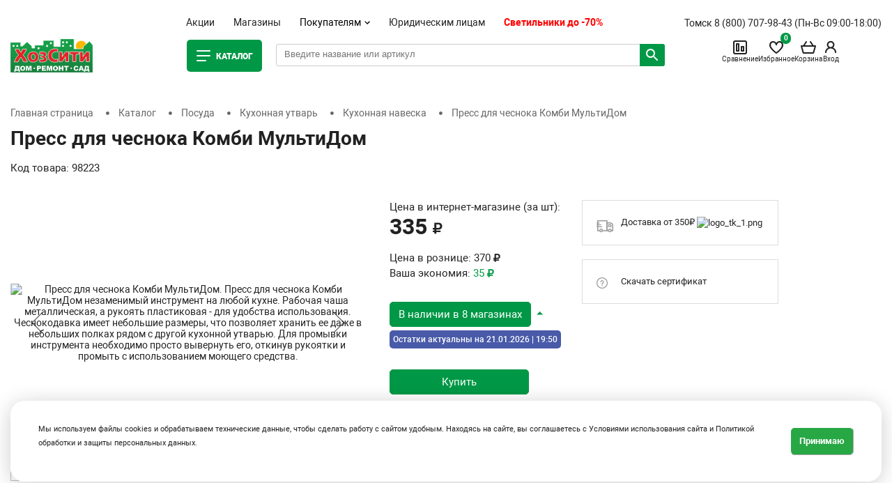

--- FILE ---
content_type: text/html; charset=UTF-8
request_url: https://hozcity.ru/catalog/kukhonnaya-naveska/press_dlya_chesnoka_kombi_mul_tidom/
body_size: 50048
content:
<!doctype html>
<html lang="en">
<head>
    <!-- Required meta tags -->
    <meta charset="utf-8">
    <meta name="viewport" content="width=device-width, initial-scale=1, shrink-to-fit=no">
    <title>Пресс для чеснока Комби МультиДом - купить в интернет магазине ХозСити по низким ценам</title>
    <meta http-equiv="Content-Type" content="text/html; charset=UTF-8"/>
    <meta name="yandex-verification" content="20ef988082c8bd01"/>
        <meta http-equiv="Content-Type" content="text/html; charset=UTF-8" />
<meta name="robots" content="index, follow" />
<meta name="keywords" content="Пресс для чеснока Комби МультиДом" />
<meta name="description" content="Пресс для чеснока Комби МультиДом - по низким ценам в интернет магазине и розничных магазинах ХозСити с курьерской доставкой по Томску, Северску и России. Отзывы и технические характеристики. Пресс для чеснока Комби МультиДом незаменимый инструмент на любой кухне. Рабочая чаша металлическая, а рукоять пластиковая - для удобства использования. Чеснокодавка имеет небольшие размеры, что позволяет хранить ее даже в небольших полках рядом с другой кухонной утварью. Для промывки инструмента необходимо просто вывернуть его, откинув рукоятки и промыть с использованием моющего средства." />
<link rel="canonical" href="https://hozcity.ru/catalog/kukhonnaya-naveska/press_dlya_chesnoka_kombi_mul_tidom/" />
<link href="/bitrix/js/ui/design-tokens/dist/ui.design-tokens.css?171688415424720" type="text/css"  rel="stylesheet" />
<link href="/bitrix/js/ui/fonts/opensans/ui.font.opensans.css?17168834002555" type="text/css"  rel="stylesheet" />
<link href="/bitrix/js/main/popup/dist/main.popup.bundle.css?171688436729861" type="text/css"  rel="stylesheet" />
<link href="/bitrix/js/main/phonenumber/css/phonenumber.css?171688296641921" type="text/css"  rel="stylesheet" />
<link href="/bitrix/css/skyweb24.popuppro/animation.css?170729015091437" type="text/css"  rel="stylesheet" />
<link href="/bitrix/js/main/core/css/core_popup.min.css?155723622215428" type="text/css"  rel="stylesheet" />
<link href="/bitrix/css/ateviru.cookie/style.css?16753096584840" type="text/css"  rel="stylesheet" />
<link href="/bitrix/templates/hozcity/components/bitrix/catalog/bootstrap_v4/style.css?1692674127899" type="text/css"  rel="stylesheet" />
<link href="/bitrix/templates/hozcity/components/bitrix/catalog.compare.list/bootstrap_v4/style.css?1692674126674" type="text/css"  rel="stylesheet" />
<link href="/bitrix/templates/hozcity/components/bitrix/catalog.element/bootstrap_v4/style.css?169267412622262" type="text/css"  rel="stylesheet" />
<link href="/bitrix/templates/hozcity/components/bitrix/catalog.comments/.default/style.css?16926741264470" type="text/css"  rel="stylesheet" />
<link href="/bitrix/panel/main/popup.css?171688369522696" type="text/css"  rel="stylesheet" />
<link href="/bitrix/components/bitrix/blog/templates/.default/style.css?171688375833777" type="text/css"  rel="stylesheet" />
<link href="/bitrix/components/bitrix/blog/templates/.default/themes/green/style.css?15548683121140" type="text/css"  rel="stylesheet" />
<link href="/bitrix/templates/hozcity/components/bitrix/catalog.comments/.default/themes/green/style.css?16926741262637" type="text/css"  rel="stylesheet" />
<link href="/bitrix/components/bitrix/sale.prediction.product.detail/templates/.default/style.css?1554868351381" type="text/css"  rel="stylesheet" />
<link href="/bitrix/components/bitrix/catalog.store.amount/templates/.default/style.css?15548683162802" type="text/css"  rel="stylesheet" />
<link href="/bitrix/templates/hozcity/components/bitrix/catalog.item/bootstrap_v4/style.css?169267412624775" type="text/css"  rel="stylesheet" />
<link href="/bitrix/templates/hozcity/css/bootstrap.min.css?1692674128144877" type="text/css"  data-template-style="true"  rel="stylesheet" />
<link href="/bitrix/templates/hozcity/libs/fontawesome-free-5.8.1/css/all.min.css?169267412755111" type="text/css"  data-template-style="true"  rel="stylesheet" />
<link href="/bitrix/templates/hozcity/libs/OwlCarousel2-2.3.4/dist/assets/owl.carousel.min.css?16926741283351" type="text/css"  data-template-style="true"  rel="stylesheet" />
<link href="/bitrix/templates/hozcity/libs/fancybox-master/dist/jquery.fancybox.min.css?169267412812795" type="text/css"  data-template-style="true"  rel="stylesheet" />
<link href="/bitrix/templates/hozcity/fonts/roboto.css?169267412811614" type="text/css"  data-template-style="true"  rel="stylesheet" />
<link href="/bitrix/templates/hozcity/css/app.css?169267412858797" type="text/css"  data-template-style="true"  rel="stylesheet" />
<link href="/bitrix/templates/hozcity/css/app-responsive.css?169267412816781" type="text/css"  data-template-style="true"  rel="stylesheet" />
<link href="/bitrix/templates/hozcity/css/styles.min.css?1702539593107523" type="text/css"  data-template-style="true"  rel="stylesheet" />
<link href="/bitrix/templates/hozcity/components/bitrix/catalog.products.viewed/new_carousel/style.css?1692674126173" type="text/css"  data-template-style="true"  rel="stylesheet" />
<link href="/bitrix/templates/hozcity/styles.css?17628458922327" type="text/css"  data-template-style="true"  rel="stylesheet" />
<link href="/bitrix/templates/hozcity/template_styles.css?176284589210057" type="text/css"  data-template-style="true"  rel="stylesheet" />
<script type="text/javascript">if(!window.BX)window.BX={};if(!window.BX.message)window.BX.message=function(mess){if(typeof mess==='object'){for(let i in mess) {BX.message[i]=mess[i];} return true;}};</script>
<script type="text/javascript">(window.BX||top.BX).message({'JS_CORE_LOADING':'Загрузка...','JS_CORE_NO_DATA':'- Нет данных -','JS_CORE_WINDOW_CLOSE':'Закрыть','JS_CORE_WINDOW_EXPAND':'Развернуть','JS_CORE_WINDOW_NARROW':'Свернуть в окно','JS_CORE_WINDOW_SAVE':'Сохранить','JS_CORE_WINDOW_CANCEL':'Отменить','JS_CORE_WINDOW_CONTINUE':'Продолжить','JS_CORE_H':'ч','JS_CORE_M':'м','JS_CORE_S':'с','JSADM_AI_HIDE_EXTRA':'Скрыть лишние','JSADM_AI_ALL_NOTIF':'Показать все','JSADM_AUTH_REQ':'Требуется авторизация!','JS_CORE_WINDOW_AUTH':'Войти','JS_CORE_IMAGE_FULL':'Полный размер'});</script>

<script type="text/javascript" src="/bitrix/js/main/core/core.js?1716884385486439"></script>

<script>BX.setJSList(['/bitrix/js/main/core/core_ajax.js','/bitrix/js/main/core/core_promise.js','/bitrix/js/main/polyfill/promise/js/promise.js','/bitrix/js/main/loadext/loadext.js','/bitrix/js/main/loadext/extension.js','/bitrix/js/main/polyfill/promise/js/promise.js','/bitrix/js/main/polyfill/find/js/find.js','/bitrix/js/main/polyfill/includes/js/includes.js','/bitrix/js/main/polyfill/matches/js/matches.js','/bitrix/js/ui/polyfill/closest/js/closest.js','/bitrix/js/main/polyfill/fill/main.polyfill.fill.js','/bitrix/js/main/polyfill/find/js/find.js','/bitrix/js/main/polyfill/matches/js/matches.js','/bitrix/js/main/polyfill/core/dist/polyfill.bundle.js','/bitrix/js/main/core/core.js','/bitrix/js/main/polyfill/intersectionobserver/js/intersectionobserver.js','/bitrix/js/main/lazyload/dist/lazyload.bundle.js','/bitrix/js/main/polyfill/core/dist/polyfill.bundle.js','/bitrix/js/main/parambag/dist/parambag.bundle.js']);
</script>
<script type="text/javascript">(window.BX||top.BX).message({'pull_server_enabled':'Y','pull_config_timestamp':'1657776195','pull_guest_mode':'N','pull_guest_user_id':'0'});(window.BX||top.BX).message({'PULL_OLD_REVISION':'Для продолжения корректной работы с сайтом необходимо перезагрузить страницу.'});</script>
<script type="text/javascript">(window.BX||top.BX).message({'JS_CORE_LOADING':'Загрузка...','JS_CORE_NO_DATA':'- Нет данных -','JS_CORE_WINDOW_CLOSE':'Закрыть','JS_CORE_WINDOW_EXPAND':'Развернуть','JS_CORE_WINDOW_NARROW':'Свернуть в окно','JS_CORE_WINDOW_SAVE':'Сохранить','JS_CORE_WINDOW_CANCEL':'Отменить','JS_CORE_WINDOW_CONTINUE':'Продолжить','JS_CORE_H':'ч','JS_CORE_M':'м','JS_CORE_S':'с','JSADM_AI_HIDE_EXTRA':'Скрыть лишние','JSADM_AI_ALL_NOTIF':'Показать все','JSADM_AUTH_REQ':'Требуется авторизация!','JS_CORE_WINDOW_AUTH':'Войти','JS_CORE_IMAGE_FULL':'Полный размер'});</script>
<script type="text/javascript">(window.BX||top.BX).message({'phone_number_default_country':'RU','user_default_country':''});</script>
<script type="text/javascript">(window.BX||top.BX).message({'LANGUAGE_ID':'ru','FORMAT_DATE':'DD.MM.YYYY','FORMAT_DATETIME':'DD.MM.YYYY HH:MI:SS','COOKIE_PREFIX':'BITRIX_SM','SERVER_TZ_OFFSET':'25200','UTF_MODE':'Y','SITE_ID':'s1','SITE_DIR':'/','USER_ID':'','SERVER_TIME':'1769028353','USER_TZ_OFFSET':'0','USER_TZ_AUTO':'Y','bitrix_sessid':'53e9a046a2591f6c95d6a53b3d645d81'});</script>


<script type="text/javascript" src="/bitrix/js/ui/dexie/dist/dexie3.bundle.js?1716883418188902"></script>
<script type="text/javascript" src="/bitrix/js/main/core/core_ls.js?155486828610430"></script>
<script type="text/javascript" src="/bitrix/js/main/core/core_fx.js?155486828616888"></script>
<script type="text/javascript" src="/bitrix/js/main/core/core_frame_cache.js?171688438517037"></script>
<script type="text/javascript" src="/bitrix/js/pull/protobuf/protobuf.js?1624531306274055"></script>
<script type="text/javascript" src="/bitrix/js/pull/protobuf/model.js?162453130670928"></script>
<script type="text/javascript" src="/bitrix/js/rest/client/rest.client.js?162453164317414"></script>
<script type="text/javascript" src="/bitrix/js/pull/client/pull.client.js?171688400181012"></script>
<script type="text/javascript" src="/bitrix/js/main/pageobject/pageobject.js?1624530128864"></script>
<script type="text/javascript" src="/bitrix/js/main/core/core_window.js?171688299498768"></script>
<script type="text/javascript" src="/bitrix/js/main/popup/dist/main.popup.bundle.js?1716884287117166"></script>
<script type="text/javascript" src="/bitrix/js/currency/currency-core/dist/currency-core.bundle.js?17168820627014"></script>
<script type="text/javascript" src="/bitrix/js/currency/core_currency.js?16245310011141"></script>
<script type="text/javascript" src="/bitrix/js/logictim.balls/basket.js?15922157402409"></script>
<script type="text/javascript" src="/bitrix/js/main/phonenumber/phonenumber.js?171688422960787"></script>
<script type="text/javascript" src="/bitrix/js/skyweb24.popuppro/script_public.js?170729016258864"></script>
<script type="text/javascript" src="/bitrix/js/skyweb24.popuppro/effects.js?17072901502242"></script>
<script type="text/javascript" src="/bitrix/js/main/jquery/jquery-1.12.4.min.js?171688347097163"></script>
<script type="text/javascript" src="/bitrix/js/ateviru.cookie/script.js?16926814137406"></script>
<script type="text/javascript" src="/bitrix/js/yandex.metrika/script.js?16766377946591"></script>
<script type="text/javascript">if (Intl && Intl.DateTimeFormat) document.cookie="BITRIX_SM_TZ="+Intl.DateTimeFormat().resolvedOptions().timeZone+"; path=/; expires=Fri, 01 Jan 2027 00:00:00 +0700";</script>
            <!-- Yandex.Metrika counter -->
            <script type="text/javascript">
                (function (m, e, t, r, i, k, a) {
                    m[i] = m[i] || function () {
                        (m[i].a = m[i].a || []).push(arguments)
                    };
                    m[i].l = 1 * new Date();
                    k = e.createElement(t), a = e.getElementsByTagName(t)[0], k.async = 1, k.src = r, a.parentNode.insertBefore(k, a)
                })
                (window, document, "script", "https://mc.yandex.ru/metrika/tag.js", "ym");

                ym("39012595", "init", {
                    clickmap: true,
                    trackLinks: true,
                    accurateTrackBounce: true,
                    webvisor: true,
                    ecommerce: "dataLayer",
                    params: {
                        __ym: {
                            "ymCmsPlugin": {
                                "cms": "1c-bitrix",
                                "cmsVersion": "23.300",
                                "pluginVersion": "1.0.7",
                                'ymCmsRip': 1307097069                            }
                        }
                    }
                });

                document.addEventListener("DOMContentLoaded", function() {
                                    });

            </script>
            <!-- /Yandex.Metrika counter -->
                    <script type="text/javascript">
            window.counters = ["39012595"];
        </script>
        
<script type="text/javascript">
					(function () {
						"use strict";

						var counter = function ()
						{
							var cookie = (function (name) {
								var parts = ("; " + document.cookie).split("; " + name + "=");
								if (parts.length == 2) {
									try {return JSON.parse(decodeURIComponent(parts.pop().split(";").shift()));}
									catch (e) {}
								}
							})("BITRIX_CONVERSION_CONTEXT_s1");

							if (cookie && cookie.EXPIRE >= BX.message("SERVER_TIME"))
								return;

							var request = new XMLHttpRequest();
							request.open("POST", "/bitrix/tools/conversion/ajax_counter.php", true);
							request.setRequestHeader("Content-type", "application/x-www-form-urlencoded");
							request.send(
								"SITE_ID="+encodeURIComponent("s1")+
								"&sessid="+encodeURIComponent(BX.bitrix_sessid())+
								"&HTTP_REFERER="+encodeURIComponent(document.referrer)
							);
						};

						if (window.frameRequestStart === true)
							BX.addCustomEvent("onFrameDataReceived", counter);
						else
							BX.ready(counter);
					})();
				</script>

                    <script>
                        var atevi_params_cookie = {
                            'atevi_up_pos_cookie' : '0',
                            'atevi_up_pos_xy_cookie' : '12',
                            'atevi_width_block_cookie' : '1500',
                            'atevi_border_radius_block_up_cookie' : '',
                            'atevi_color_block_up_cookie' : '#ffffff',
                            'atevi_text_block_up_cookie' : '<small> Мы используем файлы cookies и обрабатываем технические данные, чтобы сделать работу с сайтом удобным. Находясь на сайте, вы соглашаетесь с <a href="/usloviya-ispolzovaniya-sayta-i-politika-konfidentsialnosti/" target="_blank">Условиями использования сайта</a> и <a href="/politika-v-oblasti-obrabotki-i-zashchity-personalnykh-dannykh/" target="_blank">Политикой обработки и защиты персональных данных.</a> </small>',
                            'atevi_border_radius_up_cookie' : '',
                            'atevi_include_color_up_cookie' : 'Y',
                            'atevi_color_up_cookie' : '#28a745',
                            'atevi_color_up_hover_cookie' : '#28a731',
                            'atevi_color_up_but_cookie' : '#ffffff',
                            'atevi_include_color_up_but_cookie' : 'N',
                            'atevi_color_up_hover_but_cookie' : '#000000',
                            'atevi_width_up_cookie' : '50',
                            'atevi_height_up_cookie' : '50',
                            'atevi_text_cookie' : 'Принимаю',
                            'atevi_include_but_up_cookie' : 'N',
                            'atevi_ajax_link_block_up_cookie' : '/bitrix/ajax/ateviru.cookie/atevi_ajax_functions.php',
                            'atevi_select_block_id_up_list_cookie' : '1',
                            'atevi_enable_time_cookie' : '365',
                            'atevi_select_block_up_list_text_cookie' : 'Согласие на обработку персональных данных<br>\n<br>\nНастоящим в соответствии с Федеральным законом № 152-ФЗ «О персональных данных» от 27.07.2006 года свободно, своей волей и в своем интересе выражаю свое безусловное согласие на обработку моих персональных данных , зарегистрированным в соответствии с законодательством РФ по адресу: <br>\n (далее по тексту - Оператор).<br>\n1. Согласие дается на обработку одной, нескольких или всех категорий персональных данных, не являющихся специальными или биометрическими, предоставляемых мною, которые могут включать:<br>\n<br>\n<br>\n<br>\n2. Оператор может совершать следующие действия: сбор; запись; систематизация; накопление; хранение; уточнение (обновление, изменение); извлечение; использование; блокирование; удаление; уничтожение. <br>\n<br>\n3. Способы обработки: как с использованием средств автоматизации, так и без их использования.<br>\n<br>\n4. Цель обработки: предоставление мне услуг/работ, включая, направление в мой адрес уведомлений, касающихся предоставляемых услуг/работ, подготовка и направление ответов на мои запросы, направление в мой адрес информации о мероприятиях/товарах/услугах/работах Оператора.<br>\n<br>\n5. В связи с тем, что Оператор может осуществлять обработку моих персональных данных посредством программы для ЭВМ «1С-Битрикс24», я даю свое согласие Оператору  на осуществление соответствующего поручения ООО «1С-Битрикс», (ОГРН 5077746476209), зарегистрированному по адресу: 109544, г. Москва, б-р Энтузиастов, д. 2, эт.13, пом. 8-19.<br>\n<br>\n6. Настоящее согласие действует до момента его отзыва путем направления соответствующего уведомления на электронный адрес admin@tdsib.com или направления по адресу .<br>\n<br>\n7. В случае отзыва мною согласия на обработку персональных данных Оператор вправе продолжить обработку персональных данных без моего согласия при наличии оснований, предусмотренных Федеральным законом №152-ФЗ «О персональных данных» от 27.07.2006 г.',
                            'atevi_select_block_up_list_text_z_cookie' : 'Согласие на обработку персональных данных',
                            'atevi_true' : 'Принимаю',
                            'atevi_false' : 'Не принимаю',
                        };
                    </script>
<script>window.dataLayer = window.dataLayer || [];</script>



<script type="text/javascript" src="/bitrix/templates/hozcity/components/bitrix/sale.basket.basket.line/new_hozcity/script.js?16926741275335"></script>
<script type="text/javascript" src="/bitrix/templates/hozcity/components/bitrix/catalog.products.viewed/new_carousel/script.js?16926741261292"></script>
<script type="text/javascript" src="/bitrix/templates/hozcity/js/jquery-3.4.0.min.js?169267412888150"></script>
<script type="text/javascript" src="/bitrix/templates/hozcity/js/popper.min.js?169267412819187"></script>
<script type="text/javascript" src="/bitrix/templates/hozcity/js/air-datepicker.js?169267412846110"></script>
<script type="text/javascript" src="/bitrix/templates/hozcity/js/jquery.mask.js?169267412822144"></script>
<script type="text/javascript" src="/bitrix/templates/hozcity/js/jquery.validate.min.js?169267412824376"></script>
<script type="text/javascript" src="/bitrix/templates/hozcity/js/jquery.form.js?169267412843891"></script>
<script type="text/javascript" src="/bitrix/templates/hozcity/js/jquery.cookie.js?16926741283139"></script>
<script type="text/javascript" src="/bitrix/templates/hozcity/js/jquery.lockscroll.min.js?1692674128437"></script>
<script type="text/javascript" src="/bitrix/templates/hozcity/js/bootstrap.min.js?169267412848944"></script>
<script type="text/javascript" src="/bitrix/templates/hozcity/libs/OwlCarousel2-2.3.4/dist/owl.carousel.min.js?169267412844342"></script>
<script type="text/javascript" src="/bitrix/templates/hozcity/libs/fancybox-master/dist/jquery.fancybox.min.js?169267412868253"></script>
<script type="text/javascript" src="/bitrix/templates/hozcity/js/app.js?169267412827900"></script>
<script type="text/javascript" src="/bitrix/templates/hozcity/js/search.js?17351639236970"></script>
<script type="text/javascript" src="/bitrix/templates/hozcity/js/dc-app.js?16926741282370"></script>
<script type="text/javascript" src="/bitrix/templates/hozcity/components/bitrix/catalog.compare.list/bootstrap_v4/script.js?16926741263490"></script>
<script type="text/javascript" src="/bitrix/templates/hozcity/components/bitrix/catalog.element/bootstrap_v4/script.js?169874048387838"></script>
<script type="text/javascript" src="/bitrix/templates/hozcity/components/bitrix/catalog.comments/.default/script.js?16926741267355"></script>
<script type="text/javascript" src="/bitrix/components/bitrix/sale.prediction.product.detail/templates/.default/script.js?1554868351579"></script>
<script type="text/javascript" src="/bitrix/components/bitrix/catalog.store.amount/templates/.default/script.js?15548683161401"></script>
<script type="text/javascript" src="/bitrix/templates/hozcity/components/bitrix/catalog.section/hz_carousel/script.js?16926741268289"></script>
<script type="text/javascript" src="/bitrix/templates/hozcity/components/bitrix/catalog.item/bootstrap_v4/script.js?169874047063897"></script>
<script type="text/javascript">var _ba = _ba || []; _ba.push(["aid", "6d6fdb0b376e07024f4b090e4efbc4de"]); _ba.push(["host", "hozcity.ru"]); (function() {var ba = document.createElement("script"); ba.type = "text/javascript"; ba.async = true;ba.src = (document.location.protocol == "https:" ? "https://" : "http://") + "bitrix.info/ba.js";var s = document.getElementsByTagName("script")[0];s.parentNode.insertBefore(ba, s);})();</script>


                                        <script src="https://www.google.com/recaptcha/api.js" async defer></script>
    <script>let OPT_CLIENT=0;</script>
    <!-- Google Tag Manager -->
    <script>(function (w, d, s, l, i) {
            w[l] = w[l] || [];
            w[l].push({
                'gtm.start':
                    new Date().getTime(), event: 'gtm.js'
            });
            var f = d.getElementsByTagName(s)[0],
                j = d.createElement(s), dl = l != 'dataLayer' ? '&l=' + l : '';
            j.async = true;
            j.src =
                'https://www.googletagmanager.com/gtm.js?id=' + i + dl;
            f.parentNode.insertBefore(j, f);
        })(window, document, 'script', 'dataLayer', 'GTM-KRNT6N9');</script>
    <!-- End Google Tag Manager -->

    <link rel="preconnect" href="https://fonts.googleapis.com">
    <link rel="preconnect" href="https://fonts.gstatic.com" crossorigin>
    <link href="https://fonts.googleapis.com/css2?family=Montserrat&display=swap" rel="stylesheet">

    <meta name="zen-verification" content="vORXTxvwWoibApI25MWFXIDi0dpRp8kDg4rIXvv6dju9vilERD1DM3PFdVFSHg28"/>
<style>
@media (max-width: 767px){

.top-cart-info .bx-basket-block {
    padding: 15px 0px 5px 0px;
font-size:10px;
}
.bx-basket__menu{
padding: 15px 3px 5px 3px;
font-size:10px;
}
#bmhouse-search-block input{
font-size:11px;
}
#bmhouse-search-result{
width:99%;
}
	}
</style>

</head>
<body class="" oncopy="return false;"<!-- Google Tag Manager (noscript) -->
<noscript>
    <iframe src="https://www.googletagmanager.com/ns.html?id=GTM-KRNT6N9" height="0" width="0"
            style="display:none;visibility:hidden"></iframe>
</noscript>
<!-- End Google Tag Manager (noscript) -->

<div id="panel"></div>

<div class="header-grid">
    <header>
        <div class="container ptb20">
            <div class="row justify-content-md-center">
                <div class="col align-self-end top-s-menu">
                    <ul class="top-menu">
                        <li class="top-menu__top">
                            Меню
                            <button type="button" class="top-menu__top-close"></button>
                        </li>
                        <li>
                            <a href="/aktsii/" class="">Акции</a>
                        </li>
                        <li>
                            <a href="/magaziny/" class=" ">Магазины</a>
                        </li>
                        <li class="top-menu__item-li">
                            <div class="top-menu__item">
                                Покупателям
                                <svg class="top-menu__item-icon" width="8" height="5">
                                    <use xlink:href="/bitrix/templates/hozcity/assets/icons/symbols.svg#arrow" xmlns:xlink="http://www.w3.org/2000/svg"></use>
                                </svg>
                            </div>
                            <div class="top-menu__list">
                                <a class="top-menu__list-link" href="/bonusnaya-sistema-khozsiti/">Бонусная система</a>
                                <a class="top-menu__list-link" href="/diskontnye-karty/">Дисконтные карты</a>
     							<a class="top-menu__list-link" href="/podarochnye-karty/">Подарочные карты</a>
                                <a class="top-menu__list-link" href="/kak-kupit/">Как купить</a>
                                <a class="top-menu__list-link" href="/dostavka-i-oplata/">Доставка и оплата</a>
                            </div>
                        </li>
                        <li>
                            <a href="https://tdsib.com/" class=" " target="_blank">Юридическим лицам</a>
                        </li>

						<li>
                            <a href="https://hozcity.ru/promo/vystavka-prodazha-svetilnikov/" class="product-item-detail-price-current red-price " >Светильники до -70%</a>
                        </li>


                    </ul>
                </div>
                <div class="col col-xl-3 align-self-end text-right top-user-and-phone-col">
                    <div class="top-phones">
                        Томск <a href="tel: 8 (800) 707-98-43">8 (800) 707-98-43</a>
<br>
(Пн-Вс 09:00-18:00)                    </div>
                </div>
            </div>
            <div class="top-site-menu-grid">
                <div class="container">
                    <div class="row">
                        <a href="/" class="header-grid__logo-link">
                            <img src="/bitrix/templates/hozcity/assets/images/logo-new.svg" class="header-grid__logo-img"
                                 alt="logo">
                        </a>
                        <div class="header-grid__wrapper">
                            <div class="col-lg-2dot4 align-self-center main-menu-col">
                                <a href="/catalog/" class="main-item open-main-menu ">
                                    <svg class="main-item__icon" width="24" height="24">
                                        <use xlink:href="/bitrix/templates/hozcity/assets/icons/symbols.svg#catalog"
                                             xmlns:xlink="http://www.w3.org/2000/svg"></use>
                                    </svg>
                                    <span style="display:block!important;" class="main-item__word">
                                    Каталог
                                    </span>
                                </a>
                            </div>
                            <!--                    <div class="col-lg-2dot4 align-self-center main-menu-col">-->
                            <!--                        <a href="/catalog/" class="main-item -->
                            <!--">Каталог <span>товаров</span></a>-->
                            <!--                    </div>-->




							<div class="col col-lg-2dot8">
                                <div class="row">

									<div class="col col-xl-8 align-self-center top-search">
										<div id="bmhouse-search-block">
											<input type="text" id="bmhouse-search-input" placeholder="Введите название или артикул" value="">
											<span id="bmhouse-search-button"></span>
											<span id="bmhouse-search-clear"></span>
											<div id="bmhouse-search-result"></div>
										</div>
									</div>
                              
                                    <div class="col col-xl-4 align-self-center text-right top-cart-info">
                                        <script>
var bx_basketFKauiI = new BitrixSmallCart;
</script>
<div id="bx_basketFKauiI" class="bx-basket bx-opener"><!--'start_frame_cache_bx_basketFKauiI'--><div class="bx-basket__item bx-basket__item--main">
    <a href="/" class="bx-basket-block">
        <svg class="bx-basket__icon" width="24" height="24">
            <use xlink:href="/bitrix/templates/hozcity/assets/icons/symbols.svg#home"
                 xmlns:xlink="http://www.w3.org/2000/svg"></use>
        </svg>
        Главная
    </a>
</div>

<a class="bx-basket-block" href="/catalog/compare/">
       <span class="bx-basket__icon-wrapper">
    <svg class="bx-basket__icon" width="24" height="24">
        <use xlink:href="/bitrix/templates/hozcity/assets/icons/symbols.svg#comparison"
             xmlns:xlink="http://www.w3.org/2000/svg"></use>
    </svg>
    <span id='compare_count'
          class="count compare-count" style="display: none"></span>
       </span>
    Сравнение
</a>
<div class="bx-basket__item bx-basket__item--favorite">
    <a class="bx-basket-block" href="/izbrannoe/">
           <span class="bx-basket__icon-wrapper">
        <svg class="bx-basket__icon" width="24" height="24">
            <use xlink:href="/bitrix/templates/hozcity/assets/icons/symbols.svg#heart"
                 xmlns:xlink="http://www.w3.org/2000/svg"></use>
        </svg>
        <span class="count wishlist-count">0</span>

           </span>
        Избранное
    </a>
</div>
<div class="bx-basket__item bx-basket__item--cart">
    <a href="/personal/cart/" class="bx-basket-block">
                    <span class="bx-basket__icon-wrapper">
            <svg class="bx-basket__icon" width="24" height="24">
                <use xlink:href="/bitrix/templates/hozcity/assets/icons/symbols.svg#cart"
                     xmlns:xlink="http://www.w3.org/2000/svg"></use>
            </svg>
            
        </span>
            Корзина
            </a>
</div>

<div class="top-user-info">
            <a href="/login" class="bx-basket-block bx-basket-block--login">
            <svg class="bx-basket__icon" width="24" height="24">
                <use xlink:href="/bitrix/templates/hozcity/assets/icons/symbols.svg#user"
                     xmlns:xlink="http://www.w3.org/2000/svg"></use>
            </svg>
            Вход
        </a>
    </div>

<button type="button" class="bx-basket__menu mobile-top-menu">
                          <span class="bx-basket__menu-lines-wrap">
                            <span class="bx-basket__menu-lines"></span>
                            <span class="bx-basket__menu-lines2"></span>
                          </span>
    Меню
</button>
<!--'end_frame_cache_bx_basketFKauiI'--></div>
<script type="text/javascript">
	bx_basketFKauiI.siteId       = 's1';
	bx_basketFKauiI.cartId       = 'bx_basketFKauiI';
	bx_basketFKauiI.ajaxPath     = '/bitrix/components/bitrix/sale.basket.basket.line/ajax.php';
	bx_basketFKauiI.templateName = 'new_hozcity';
	bx_basketFKauiI.arParams     =  {'HIDE_ON_BASKET_PAGES':'N','PATH_TO_AUTHORIZE':'/login/','PATH_TO_BASKET':'/personal/cart/','PATH_TO_ORDER':'/personal/order/make/','PATH_TO_PERSONAL':'/personal/','PATH_TO_PROFILE':'/personal/','PATH_TO_REGISTER':'/login/','POSITION_FIXED':'N','SHOW_AUTHOR':'N','SHOW_EMPTY_VALUES':'Y','SHOW_NUM_PRODUCTS':'Y','SHOW_PERSONAL_LINK':'N','SHOW_PRODUCTS':'N','SHOW_REGISTRATION':'N','SHOW_TOTAL_PRICE':'Y','CACHE_TYPE':'A','SHOW_DELAY':'Y','SHOW_NOTAVAIL':'Y','SHOW_IMAGE':'Y','SHOW_PRICE':'Y','SHOW_SUMMARY':'Y','POSITION_VERTICAL':'top','POSITION_HORIZONTAL':'right','MAX_IMAGE_SIZE':'70','AJAX':'N','~HIDE_ON_BASKET_PAGES':'N','~PATH_TO_AUTHORIZE':'/login/','~PATH_TO_BASKET':'/personal/cart/','~PATH_TO_ORDER':'/personal/order/make/','~PATH_TO_PERSONAL':'/personal/','~PATH_TO_PROFILE':'/personal/','~PATH_TO_REGISTER':'/login/','~POSITION_FIXED':'N','~SHOW_AUTHOR':'N','~SHOW_EMPTY_VALUES':'Y','~SHOW_NUM_PRODUCTS':'Y','~SHOW_PERSONAL_LINK':'N','~SHOW_PRODUCTS':'N','~SHOW_REGISTRATION':'N','~SHOW_TOTAL_PRICE':'Y','~CACHE_TYPE':'A','~SHOW_DELAY':'Y','~SHOW_NOTAVAIL':'Y','~SHOW_IMAGE':'Y','~SHOW_PRICE':'Y','~SHOW_SUMMARY':'Y','~POSITION_VERTICAL':'top','~POSITION_HORIZONTAL':'right','~MAX_IMAGE_SIZE':'70','~AJAX':'N','cartId':'bx_basketFKauiI'}; // TODO \Bitrix\Main\Web\Json::encode
	bx_basketFKauiI.closeMessage = '';
	bx_basketFKauiI.openMessage  = '';
	bx_basketFKauiI.activate();
</script>                                    </div>
                                </div>
                            </div>
                        </div>
                    </div>
                </div>
            </div>
        </div>

    </header>
</div>
    <div class="m-f-menu">
        <div class="container">
            <div class="col-lg-2dot8">
                
 

<div class="vertival-menu-block hidden-menu ">
    <ul> 
        <li>
            <ul>
                <li class="mobile-menu-header">Каталог товаров <i class="fas fa-times close-mobile-menu" onclick="close_menu()"></i></li>
                                <li class="catalog-section-list-item">
                    <a class="catalog-section-list-list-link" href="/catalog/rasprodazha/">
                                                <img src="/upload/resize_cache/webp/upload/iblock/86b/22uq3j2u4squh95j9pg535sc7t5ki94f.webp" class="icon"/>
                                                Лучшая цена                    </a>
                                                        </li>            
                                <li class="catalog-section-list-item">
                    <a class="catalog-section-list-list-link" href="/catalog/novinki/">
                                                <img src="/upload/resize_cache/webp/upload/iblock/b99/b99fa98e6f552fc7b0394e61465524e9.webp" class="icon"/>
                                                Новинки                    </a>
                                                        </li>            
                                <li class="catalog-section-list-item">
                    <a class="catalog-section-list-list-link" href="/catalog/posuda/">
                                                <img src="/upload/resize_cache/webp/upload/iblock/a47/a47e479840b3c70e8bde730417550bf2.webp" class="icon"/>
                                                Посуда                    </a>
                                                            <ul class="big-block ">
                        <li>
                            <ul>
                                                                                                <li class="catalog-section-list-item"><a class="catalog-section-list-list-link level-2" href="/catalog/kukhonnaya_utvar/">Кухонная утварь<span class="count">(650)</span></a></li>
                                                                                                                                <li class="catalog-section-list-item"><a class="catalog-section-list-list-link level-3" href="/catalog/tovary-dlya-vypechki/">Товары для выпечки<span class="count">(192)</span></a></li>
                                                                                                                                <li class="catalog-section-list-item"><a class="catalog-section-list-list-link level-3" href="/catalog/kuhonnye_prinadlezhnosti/">Кухонные принадлежности<span class="count">(90)</span></a></li>
                                                                                                                                <li class="catalog-section-list-item"><a class="catalog-section-list-list-link level-3" href="/catalog/doski_razdelochnye/">Доски разделочные<span class="count">(72)</span></a></li>
                                                                                                                                <li class="catalog-section-list-item"><a class="catalog-section-list-list-link level-3" href="/catalog/nozhi-nozhetochki/">Ножи, ножеточки<span class="count">(64)</span></a></li>
                                                                                                                                <li class="catalog-section-list-item"><a class="catalog-section-list-list-link level-3" href="/catalog/miski-salatniki/">Миски, салатники<span class="count">(55)</span></a></li>
                                                                                                                                <li class="catalog-section-list-item"><a class="catalog-section-list-list-link level-3" href="/catalog/durshlagi-sita/">Дуршлаги, сита<span class="count">(37)</span></a></li>
                                                                                                                                <li class="catalog-section-list-item"><a class="catalog-section-list-list-link level-3" href="/catalog/kukhonnaya-naveska/">Кухонная навеска<span class="count">(154)</span></a></li>
                                                                                                                                <li class="catalog-section-list-item"><a class="catalog-section-list-list-link level-2" href="/catalog/aksessuary_dlya_kuhni/">Кухонные аксессуары<span class="count">(130)</span></a></li>
                                                                                                                                <li class="catalog-section-list-item"><a class="catalog-section-list-list-link level-2" href="/catalog/posuda_dlya_prigotovleniya_pishchi/">Посуда для приготовления пищи<span class="count">(551)</span></a></li>
                                                                </ul><ul>                                                                                                                                <li class="catalog-section-list-item"><a class="catalog-section-list-list-link level-3" href="/catalog/baki_kastryuli/">Баки, кастрюли<span class="count">(236)</span></a></li>
                                                                                                                                <li class="catalog-section-list-item"><a class="catalog-section-list-list-link level-3" href="/catalog/inventar_dlya_vypechki_i_zapekaniya/">Инвентарь для выпечки и запекания<span class="count">(103)</span></a></li>
                                                                                                                                <li class="catalog-section-list-item"><a class="catalog-section-list-list-link level-3" href="/catalog/mantovarki_sokovarki/">Мантоварки, соковарки<span class="count">(7)</span></a></li>
                                                                                                                                <li class="catalog-section-list-item"><a class="catalog-section-list-list-link level-3" href="/catalog/myasorubki-lapsherezki/">Мясорубки, лапшерезки<span class="count">(13)</span></a></li>
                                                                                                                                <li class="catalog-section-list-item"><a class="catalog-section-list-list-link level-3" href="/catalog/raskhodnye_materialy_dlya_kukhni/">Расходные материалы для кухни<span class="count">(42)</span></a></li>
                                                                                                                                <li class="catalog-section-list-item"><a class="catalog-section-list-list-link level-3" href="/catalog/skovorody_/">Сковороды и крышки<span class="count">(130)</span></a></li>
                                                                                                                                <li class="catalog-section-list-item"><a class="catalog-section-list-list-link level-3" href="/catalog/chayniki/">Чайники<span class="count">(20)</span></a></li>
                                                                                                                                <li class="catalog-section-list-item"><a class="catalog-section-list-list-link level-2" href="/catalog/posuda_dlya_servirovki/">Посуда для сервировки<span class="count">(783)</span></a></li>
                                                                                                                                <li class="catalog-section-list-item"><a class="catalog-section-list-list-link level-3" href="/catalog/tarelki/">Тарелки<span class="count">(193)</span></a></li>
                                                                                                                                <li class="catalog-section-list-item"><a class="catalog-section-list-list-link level-3" href="/catalog/servirovka-stola/">Сервировка стола<span class="count">(128)</span></a></li>
                                                                </ul><ul>                                                                                                                                <li class="catalog-section-list-item"><a class="catalog-section-list-list-link level-3" href="/catalog/kruzhki/">Кружки<span class="count">(121)</span></a></li>
                                                                                                                                <li class="catalog-section-list-item"><a class="catalog-section-list-list-link level-3" href="/catalog/salatniki/">Салатники<span class="count">(109)</span></a></li>
                                                                                                                                <li class="catalog-section-list-item"><a class="catalog-section-list-list-link level-3" href="/catalog/posuda-dlya-napitkov/">Посуда для напитков<span class="count">(93)</span></a></li>
                                                                                                                                <li class="catalog-section-list-item"><a class="catalog-section-list-list-link level-3" href="/catalog/stolovye_pribory/">Столовые приборы<span class="count">(65)</span></a></li>
                                                                                                                                <li class="catalog-section-list-item"><a class="catalog-section-list-list-link level-3" href="/catalog/chayniki_zavarochnye_i_aksessuary/">Чайники заварочные и аксессуары<span class="count">(43)</span></a></li>
                                                                                                                                <li class="catalog-section-list-item"><a class="catalog-section-list-list-link level-3" href="/catalog/kuvshiny-grafiny/">Кувшины, графины<span class="count">(31)</span></a></li>
                                                                                                                                <li class="catalog-section-list-item"><a class="catalog-section-list-list-link level-2" href="/catalog/tekstil_dlya_kukhni/">Текстиль для кухни<span class="count">(378)</span></a></li>
                                                                                                                                <li class="catalog-section-list-item"><a class="catalog-section-list-list-link level-3" href="/catalog/kleyenka-stolovaya/">Клеёнка столовая<span class="count">(202)</span></a></li>
                                                                                                                                <li class="catalog-section-list-item"><a class="catalog-section-list-list-link level-3" href="/catalog/tekstil-dlya-kukhni-i-stolovoy/">Текстиль для кухни и столовой<span class="count">(176)</span></a></li>
                                                                                                                                <li class="catalog-section-list-item"><a class="catalog-section-list-list-link level-2" href="/catalog/fil_try_dlya_vody/">Фильтры для воды<span class="count">(13)</span></a></li>
                                                                </ul><ul>                                                                                                                                <li class="catalog-section-list-item"><a class="catalog-section-list-list-link level-2" href="/catalog/khranenie_na_kukhne/">Хранение на кухне<span class="count">(363)</span></a></li>
                                                                                                                                <li class="catalog-section-list-item"><a class="catalog-section-list-list-link level-3" href="/catalog/yemkosti-dlya-khraneniya-produktov/">Емкости для хранения продуктов<span class="count">(176)</span></a></li>
                                                                                                                                <li class="catalog-section-list-item"><a class="catalog-section-list-list-link level-3" href="/catalog/konteynery-dlya-produktov/">Контейнеры для продуктов<span class="count">(91)</span></a></li>
                                                                                                                                <li class="catalog-section-list-item"><a class="catalog-section-list-list-link level-3" href="/catalog/yemkosti-dlya-masla-i-napitkov/">Емкости для масла и напитков<span class="count">(44)</span></a></li>
                                                                                                                                <li class="catalog-section-list-item"><a class="catalog-section-list-list-link level-3" href="/catalog/raskhodnye-materialy-dlya-kukhni/">Расходные материалы для кухни<span class="count">(31)</span></a></li>
                                                                                                                                <li class="catalog-section-list-item"><a class="catalog-section-list-list-link level-3" href="/catalog/khlebnitsy-sukharnitsy/">Хлебницы, сухарницы<span class="count">(21)</span></a></li>
                                                                                                                                <li class="catalog-section-list-item"><a class="catalog-section-list-list-link level-2" href="/catalog/konservirovanie1/">Консервирование<span class="count">(36)</span></a></li>
                                                                                                                            </ul>
                        </li>
                    </ul>
                                    </li>            
                                <li class="catalog-section-list-item">
                    <a class="catalog-section-list-list-link" href="/catalog/tovary_dlya_sada_i_ogoroda/">
                                                <img src="/upload/resize_cache/webp/upload/iblock/2a1/2a16a755de70d72000b1a7be3cc25982.webp" class="icon"/>
                                                Сад и огород                    </a>
                                                            <ul class="big-block ">
                        <li>
                            <ul>
                                                                                                <li class="catalog-section-list-item"><a class="catalog-section-list-list-link level-2" href="/catalog/agrokhimiya/">Агрохимия<span class="count">(214)</span></a></li>
                                                                                                                                <li class="catalog-section-list-item"><a class="catalog-section-list-list-link level-3" href="/catalog/udobreniya/">Удобрения<span class="count">(169)</span></a></li>
                                                                                                                                <li class="catalog-section-list-item"><a class="catalog-section-list-list-link level-3" href="/catalog/khimiya-dlya-sada-i-ogoroda/">Химия для сада и огорода<span class="count">(30)</span></a></li>
                                                                                                                                <li class="catalog-section-list-item"><a class="catalog-section-list-list-link level-3" href="/catalog/sredstva-dlya-septikov-kompostov/">Средства для септиков, компостов<span class="count">(15)</span></a></li>
                                                                                                                                <li class="catalog-section-list-item"><a class="catalog-section-list-list-link level-2" href="/catalog/grunty_i_drenazhi/">Грунты и дренажи<span class="count">(82)</span></a></li>
                                                                                                                                <li class="catalog-section-list-item"><a class="catalog-section-list-list-link level-2" href="/catalog/emkosti_dlya_tsvetov/">Емкости для цветов<span class="count">(238)</span></a></li>
                                                                                                                                <li class="catalog-section-list-item"><a class="catalog-section-list-list-link level-3" href="/catalog/gorshki-dlya-tsvetov/">Горшки для цветов<span class="count">(162)</span></a></li>
                                                                                                                                <li class="catalog-section-list-item"><a class="catalog-section-list-list-link level-3" href="/catalog/vazony-kashpo/">Вазоны, кашпо<span class="count">(66)</span></a></li>
                                                                                                                                <li class="catalog-section-list-item"><a class="catalog-section-list-list-link level-3" href="/catalog/yashchiki-kaskady/">Ящики, каскады<span class="count">(10)</span></a></li>
                                                                                                                                <li class="catalog-section-list-item"><a class="catalog-section-list-list-link level-2" href="/catalog/zashchita_ot_nasekomykh_i_gryzunov/">Защита от насекомых и грызунов<span class="count">(147)</span></a></li>
                                                                                                                                <li class="catalog-section-list-item"><a class="catalog-section-list-list-link level-3" href="/catalog/zashchita-ot-nasekomykh/">Защита от насекомых<span class="count">(118)</span></a></li>
                                                                                                                                <li class="catalog-section-list-item"><a class="catalog-section-list-list-link level-3" href="/catalog/zashchita-ot-gryzunov/">Защита от грызунов<span class="count">(29)</span></a></li>
                                                                                                                                <li class="catalog-section-list-item"><a class="catalog-section-list-list-link level-2" href="/catalog/zashchita_rasteniy_ot_bolezney_i_vrediteley/">Защита растений от болезней и вредителей<span class="count">(64)</span></a></li>
                                                                </ul><ul>                                                                                                                                <li class="catalog-section-list-item"><a class="catalog-section-list-list-link level-2" href="/catalog/konservirovanie_/">Консервирование<span class="count">(106)</span></a></li>
                                                                                                                                <li class="catalog-section-list-item"><a class="catalog-section-list-list-link level-2" href="/catalog/obustroystvo_sada_i_ogoroda/">Обустройство дачного участка<span class="count">(297)</span></a></li>
                                                                                                                                <li class="catalog-section-list-item"><a class="catalog-section-list-list-link level-3" href="/catalog/sadovye-figurki/">Садовые фигурки<span class="count">(73)</span></a></li>
                                                                                                                                <li class="catalog-section-list-item"><a class="catalog-section-list-list-link level-3" href="/catalog/landshaftnoe-obustroystvo/">Ландшафтное обустройство<span class="count">(47)</span></a></li>
                                                                                                                                <li class="catalog-section-list-item"><a class="catalog-section-list-list-link level-3" href="/catalog/gryadki-ograzhdeniya/">Грядки, ограждения<span class="count">(41)</span></a></li>
                                                                                                                                <li class="catalog-section-list-item"><a class="catalog-section-list-list-link level-3" href="/catalog/sadovaya-mebel/">Садовая мебель<span class="count">(38)</span></a></li>
                                                                                                                                <li class="catalog-section-list-item"><a class="catalog-section-list-list-link level-3" href="/catalog/opory-i-krepyezh-dlya-rasteniy/">Опоры и крепёж для растений<span class="count">(38)</span></a></li>
                                                                                                                                <li class="catalog-section-list-item"><a class="catalog-section-list-list-link level-3" href="/catalog/teplitsy-parniki/">Теплицы, парники<span class="count">(27)</span></a></li>
                                                                                                                                <li class="catalog-section-list-item"><a class="catalog-section-list-list-link level-3" href="/catalog/umyvalniki-rukomoyniki/">Умывальники, рукомойники<span class="count">(22)</span></a></li>
                                                                                                                                <li class="catalog-section-list-item"><a class="catalog-section-list-list-link level-3" href="/catalog/vyedra-tualety/">Вёдра- туалеты<span class="count">(11)</span></a></li>
                                                                                                                                <li class="catalog-section-list-item"><a class="catalog-section-list-list-link level-2" href="/catalog/polivochnyy_instrument/">Поливочный инструмент<span class="count">(109)</span></a></li>
                                                                                                                                <li class="catalog-section-list-item"><a class="catalog-section-list-list-link level-3" href="/catalog/leyki-i-opryskivateli/">Лейки и опрыскиватели<span class="count">(63)</span></a></li>
                                                                                                                                <li class="catalog-section-list-item"><a class="catalog-section-list-list-link level-3" href="/catalog/shlangi-polivochnye-perekhodniki/">Шланги поливочные, переходники<span class="count">(46)</span></a></li>
                                                                </ul><ul>                                                                                                                                <li class="catalog-section-list-item"><a class="catalog-section-list-list-link level-2" href="/catalog/posadochnyy_instument/">Посадочный инструмент<span class="count">(50)</span></a></li>
                                                                                                                                <li class="catalog-section-list-item"><a class="catalog-section-list-list-link level-2" href="/catalog/sadovaya_tekhnika/">Садовая техника<span class="count">(19)</span></a></li>
                                                                                                                                <li class="catalog-section-list-item"><a class="catalog-section-list-list-link level-2" href="/catalog/sadovo_ogorodnyy_inventar/">Садово-огородный инвентарь<span class="count">(110)</span></a></li>
                                                                                                                                <li class="catalog-section-list-item"><a class="catalog-section-list-list-link level-2" href="/catalog/semena_i_prorashchivateli/">Семена, газонные травосмеси<span class="count">(668)</span></a></li>
                                                                                                                                <li class="catalog-section-list-item"><a class="catalog-section-list-list-link level-3" href="/catalog/semena-tsvetov/">Семена цветов<span class="count">(329)</span></a></li>
                                                                                                                                <li class="catalog-section-list-item"><a class="catalog-section-list-list-link level-3" href="/catalog/semena-plodovo-ovoshchnykh-rasteniy/">Семена плодово-овощных растений<span class="count">(252)</span></a></li>
                                                                                                                                <li class="catalog-section-list-item"><a class="catalog-section-list-list-link level-3" href="/catalog/semena-zeleni-pryanostey-lekarstvennykh-rasteniy/">Семена зелени, пряностей, лекарственных растений<span class="count">(78)</span></a></li>
                                                                                                                                <li class="catalog-section-list-item"><a class="catalog-section-list-list-link level-3" href="/catalog/gazonnye-travosmesi-i-sideraty/">Газонные травосмеси и сидераты<span class="count">(8)</span></a></li>
                                                                                                                                <li class="catalog-section-list-item"><a class="catalog-section-list-list-link level-3" href="/catalog/luk-sevok-kartofel-semennoy-chesnok/">Лук-севок, картофель семенной, чеснок<span class="count">(1)</span></a></li>
                                                                                                                                <li class="catalog-section-list-item"><a class="catalog-section-list-list-link level-2" href="/catalog/snegouborochnyy_inventar_/">Снегоуборочный инвентарь<span class="count">(53)</span></a></li>
                                                                                                                                <li class="catalog-section-list-item"><a class="catalog-section-list-list-link level-2" href="/catalog/tachki_sadovo_stroitelnye_nosilki_i_komplektuyushchie/">Тачки садово-строительные, носилки и комплектующие<span class="count">(23)</span></a></li>
                                                                                                                                <li class="catalog-section-list-item"><a class="catalog-section-list-list-link level-2" href="/catalog/tovary_dlya_bani_/">Товары для бани<span class="count">(156)</span></a></li>
                                                                                                                                <li class="catalog-section-list-item"><a class="catalog-section-list-list-link level-3" href="/catalog/bannye-prinadlezhnosti/">Банные принадлежности<span class="count">(55)</span></a></li>
                                                                </ul><ul>                                                                                                                                <li class="catalog-section-list-item"><a class="catalog-section-list-list-link level-3" href="/catalog/mochalki-i-gubki-dlya-tela1/">Мочалки и губки для тела<span class="count">(42)</span></a></li>
                                                                                                                                <li class="catalog-section-list-item"><a class="catalog-section-list-list-link level-3" href="/catalog/bannyy-dekor-i-suveniry/">Банный декор и сувениры<span class="count">(21)</span></a></li>
                                                                                                                                <li class="catalog-section-list-item"><a class="catalog-section-list-list-link level-3" href="/catalog/aromaterapiya-dlya-bani/">Ароматерапия для бани<span class="count">(38)</span></a></li>
                                                                                                                                <li class="catalog-section-list-item"><a class="catalog-section-list-list-link level-2" href="/catalog/tovary_dlya_rassady_i_posadki/">Товары для рассады и посадки<span class="count">(53)</span></a></li>
                                                                                                                                <li class="catalog-section-list-item"><a class="catalog-section-list-list-link level-2" href="/catalog/tovary_dlya_sbora_urozhaya/">Товары для сбора урожая<span class="count">(15)</span></a></li>
                                                                                                                                <li class="catalog-section-list-item"><a class="catalog-section-list-list-link level-2" href="/catalog/ukryvnoy_material/">Укрывной материал<span class="count">(39)</span></a></li>
                                                                                                                                <li class="catalog-section-list-item"><a class="catalog-section-list-list-link level-2" href="/catalog/obuv-sadovaya/">Обувь садовая<span class="count">(233)</span></a></li>
                                                                                                                                <li class="catalog-section-list-item"><a class="catalog-section-list-list-link level-3" href="/catalog/galoshi/">Галоши<span class="count">(233)</span></a></li>
                                                                                                                                <li class="catalog-section-list-item"><a class="catalog-section-list-list-link level-3" href="/catalog/pantolety/">Пантолеты<span class="count">(120)</span></a></li>
                                                                                                                                <li class="catalog-section-list-item"><a class="catalog-section-list-list-link level-2" href="/catalog/zashchita-pri-rabote-v-sadu-ogorode/">Защита при работе в саду, огороде<span class="count">(91)</span></a></li>
                                                                                                                            </ul>
                        </li>
                    </ul>
                                    </li>            
                                <li class="catalog-section-list-item">
                    <a class="catalog-section-list-list-link" href="/catalog/hozyaystvennye_tovary/">
                                                <img src="/upload/resize_cache/webp/upload/iblock/d6d/d6db51186c7405f26190fda2654a24c9.webp" class="icon"/>
                                                Хозяйственные товары                    </a>
                                                            <ul class="big-block ">
                        <li>
                            <ul>
                                                                                                <li class="catalog-section-list-item"><a class="catalog-section-list-list-link level-2" href="/catalog/baki/">Баки<span class="count">(18)</span></a></li>
                                                                                                                                <li class="catalog-section-list-item"><a class="catalog-section-list-list-link level-2" href="/catalog/vedra_i_tazy/">Вёдра<span class="count">(72)</span></a></li>
                                                                                                                                <li class="catalog-section-list-item"><a class="catalog-section-list-list-link level-2" href="/catalog/inventar_dlya_uborki/">Инвентарь для уборки<span class="count">(416)</span></a></li>
                                                                                                                                <li class="catalog-section-list-item"><a class="catalog-section-list-list-link level-3" href="/catalog/vyedra_shvabry_dlya_uborki/">Вёдра, швабры для уборки<span class="count">(112)</span></a></li>
                                                                                                                                <li class="catalog-section-list-item"><a class="catalog-section-list-list-link level-3" href="/catalog/gubki_shchyetki_dlya_posudy/">Губки, щётки для посуды<span class="count">(58)</span></a></li>
                                                                                                                                <li class="catalog-section-list-item"><a class="catalog-section-list-list-link level-3" href="/catalog/konteynery_korziny_dlya_musora/">Контейнеры, корзины для мусора<span class="count">(39)</span></a></li>
                                                                </ul><ul>                                                                                                                                <li class="catalog-section-list-item"><a class="catalog-section-list-list-link level-3" href="/catalog/perchatki_rezinovye/">Перчатки резиновые<span class="count">(51)</span></a></li>
                                                                                                                                <li class="catalog-section-list-item"><a class="catalog-section-list-list-link level-3" href="/catalog/salfetki_shchyetki_dlya_uborki/">Салфетки, щётки для уборки<span class="count">(142)</span></a></li>
                                                                                                                                <li class="catalog-section-list-item"><a class="catalog-section-list-list-link level-3" href="/catalog/steklomoyki/">Стекломойки<span class="count">(14)</span></a></li>
                                                                                                                                <li class="catalog-section-list-item"><a class="catalog-section-list-list-link level-2" href="/catalog/kanistry/">Канистры<span class="count">(32)</span></a></li>
                                                                                                                                <li class="catalog-section-list-item"><a class="catalog-section-list-list-link level-2" href="/catalog/kovshi_/">Ковши<span class="count">(19)</span></a></li>
                                                                                                                                <li class="catalog-section-list-item"><a class="catalog-section-list-list-link level-2" href="/catalog/kryuchki/">Крючки<span class="count">(54)</span></a></li>
                                                                </ul><ul>                                                                                                                                <li class="catalog-section-list-item"><a class="catalog-section-list-list-link level-2" href="/catalog/pakety_/">Пакеты<span class="count">(64)</span></a></li>
                                                                                                                                <li class="catalog-section-list-item"><a class="catalog-section-list-list-link level-2" href="/catalog/stremyanki_/">Стремянки<span class="count">(11)</span></a></li>
                                                                                                                                <li class="catalog-section-list-item"><a class="catalog-section-list-list-link level-2" href="/catalog/sumki_khozyaystvennye_telezhki/">Сумки хозяйственные, тележки<span class="count">(28)</span></a></li>
                                                                                                                                <li class="catalog-section-list-item"><a class="catalog-section-list-list-link level-2" href="/catalog/tazy/">Тазы<span class="count">(67)</span></a></li>
                                                                                                                                <li class="catalog-section-list-item"><a class="catalog-section-list-list-link level-2" href="/catalog/tovary_po_ukhodu_za_odezhdoy_i_obuvyu/">Товары по уходу за одеждой и обувью<span class="count">(215)</span></a></li>
                                                                                                                                <li class="catalog-section-list-item"><a class="catalog-section-list-list-link level-3" href="/catalog/tovary_dlya_sushki_i_glazhki_belya/">Товары для сушки и глажки белья<span class="count">(128)</span></a></li>
                                                                </ul><ul>                                                                                                                                <li class="catalog-section-list-item"><a class="catalog-section-list-list-link level-3" href="/catalog/ukhod_za_obuvyu/">Уход за обувью<span class="count">(71)</span></a></li>
                                                                                                                                <li class="catalog-section-list-item"><a class="catalog-section-list-list-link level-3" href="/catalog/ukhod_za_odezhdoy/">Уход за одеждой<span class="count">(16)</span></a></li>
                                                                                                                                <li class="catalog-section-list-item"><a class="catalog-section-list-list-link level-2" href="/catalog/utilizatsiya_musora/">Утилизация мусора<span class="count">(85)</span></a></li>
                                                                                                                                <li class="catalog-section-list-item"><a class="catalog-section-list-list-link level-2" href="/catalog/khozyaystvennye_melochi/">Хозяйственные мелочи<span class="count">(91)</span></a></li>
                                                                                                                                <li class="catalog-section-list-item"><a class="catalog-section-list-list-link level-2" href="/catalog/shpagaty_shnury_kanaty/">Шпагаты, шнуры, канаты<span class="count">(37)</span></a></li>
                                                                                                                            </ul>
                        </li>
                    </ul>
                                    </li>            
                                <li class="catalog-section-list-item">
                    <a class="catalog-section-list-list-link" href="/catalog/kovry_i_dorozhki/">
                                                <img src="/upload/resize_cache/webp/upload/iblock/d51/d51f9022e9e22a838e0afd7e473e8306.webp" class="icon"/>
                                                Ковры и дорожки                    </a>
                                                            <ul class=" ">
                        <li>
                            <ul>
                                                                                                <li class="catalog-section-list-item"><a class="catalog-section-list-list-link level-2" href="/catalog/dorozhki-3d-s-prorezinennym-osnovaniem/">Дорожки 3D с прорезиненным основанием<span class="count">(26)</span></a></li>
                                                                                                                                <li class="catalog-section-list-item"><a class="catalog-section-list-list-link level-2" href="/catalog/dorozhki_kovrovye/">Дорожки ковровые<span class="count">(62)</span></a></li>
                                                                </ul><ul>                                                                                                                                <li class="catalog-section-list-item"><a class="catalog-section-list-list-link level-2" href="/catalog/kovriki_mernye_pvkh/">Коврики мерные ПВХ<span class="count">(73)</span></a></li>
                                                                                                                                <li class="catalog-section-list-item"><a class="catalog-section-list-list-link level-2" href="/catalog/kovriki/">Коврики придверные и дорожки влаговпитывающие<span class="count">(108)</span></a></li>
                                                                </ul><ul>                                                                                                                                <li class="catalog-section-list-item"><a class="catalog-section-list-list-link level-2" href="/catalog/kovry_i_palasy/">Ковры и паласы<span class="count">(504)</span></a></li>
                                                                                                                            </ul>
                        </li>
                    </ul>
                                    </li>            
                                <li class="catalog-section-list-item">
                    <a class="catalog-section-list-list-link" href="/catalog/bytovaya_khimiya/">
                                                <img src="/upload/resize_cache/webp/upload/iblock/b9e/b9e2f22e1def487c4dfb1651d16ea6d1.webp" class="icon"/>
                                                Бытовая химия                    </a>
                                                            <ul class=" ">
                        <li>
                            <ul>
                                                                                                <li class="catalog-section-list-item"><a class="catalog-section-list-list-link level-2" href="/catalog/sredstva-dlya-posudy/">Средства для посуды<span class="count">(36)</span></a></li>
                                                                                                                                <li class="catalog-section-list-item"><a class="catalog-section-list-list-link level-2" href="/catalog/sredstva_dlya_uborki/">Средства для уборки<span class="count">(246)</span></a></li>
                                                                </ul><ul>                                                                                                                                <li class="catalog-section-list-item"><a class="catalog-section-list-list-link level-2" href="/catalog/sredstva_dlya_stirki/">Средства для стирки<span class="count">(128)</span></a></li>
                                                                                                                                <li class="catalog-section-list-item"><a class="catalog-section-list-list-link level-2" href="/catalog/khimiya_raznaya/">Химия разная<span class="count">(10)</span></a></li>
                                                                </ul><ul>                                                                                                                                <li class="catalog-section-list-item"><a class="catalog-section-list-list-link level-2" href="/catalog/osvezhiteli_i_poliroli/">Освежители и полироли<span class="count">(23)</span></a></li>
                                                                                                                                <li class="catalog-section-list-item"><a class="catalog-section-list-list-link level-2" href="/catalog/meditsinskie_tovary_/">Медицинские товары<span class="count">(32)</span></a></li>
                                                                </ul><ul>                                                                                                                                <li class="catalog-section-list-item"><a class="catalog-section-list-list-link level-2" href="/catalog/aromadiffuzory/">Аромадиффузоры<span class="count">(26)</span></a></li>
                                                                                                                            </ul>
                        </li>
                    </ul>
                                    </li>            
                                <li class="catalog-section-list-item">
                    <a class="catalog-section-list-list-link" href="/catalog/krasota-i-ukhod1/">
                                                <img src="/upload/resize_cache/webp/upload/iblock/4d3/jn95yqzyzf54nw19lue7n5fhd8axozxi.webp" class="icon"/>
                                                Красота и уход                    </a>
                                                            <ul class=" ">
                        <li>
                            <ul>
                                                                                                <li class="catalog-section-list-item"><a class="catalog-section-list-list-link level-2" href="/catalog/sredstva-po-ukhodu-za-volosami/">Средства по уходу за волосами<span class="count">(29)</span></a></li>
                                                                                                                                <li class="catalog-section-list-item"><a class="catalog-section-list-list-link level-2" href="/catalog/sredstva-dlya-britya/">Средства для бритья<span class="count">(23)</span></a></li>
                                                                </ul><ul>                                                                                                                                <li class="catalog-section-list-item"><a class="catalog-section-list-list-link level-2" href="/catalog/tovary-dlya-gigieny/">Личная гигиена<span class="count">(74)</span></a></li>
                                                                                                                                <li class="catalog-section-list-item"><a class="catalog-section-list-list-link level-2" href="/catalog/sredstva-po-ukhodu-za-litsom-i-telom/">Средства по уходу за лицом и телом<span class="count">(25)</span></a></li>
                                                                </ul><ul>                                                                                                                                <li class="catalog-section-list-item"><a class="catalog-section-list-list-link level-2" href="/catalog/ukhod-za-polostyu-rta/">Уход за полостью рта<span class="count">(41)</span></a></li>
                                                                                                                                <li class="catalog-section-list-item"><a class="catalog-section-list-list-link level-2" href="/catalog/zhenskaya-gigiena/">Женская гигиена<span class="count">(8)</span></a></li>
                                                                </ul><ul>                                                                                                                                <li class="catalog-section-list-item"><a class="catalog-section-list-list-link level-2" href="/catalog/vatnye-diski-palochki-platochki-nosovye/">Ватные диски, палочки,  платочки носовые<span class="count">(10)</span></a></li>
                                                                                                                                <li class="catalog-section-list-item"><a class="catalog-section-list-list-link level-2" href="/catalog/sol-dlya-vanny/">Соль для ванны<span class="count">(18)</span></a></li>
                                                                </ul><ul>                                                                                                                            </ul>
                        </li>
                    </ul>
                                    </li>            
                                <li class="catalog-section-list-item">
                    <a class="catalog-section-list-list-link" href="/catalog/bytovaya_tekhnika/">
                                                <img src="/upload/resize_cache/webp/upload/iblock/524/5240c70232963393ff6bcfbb0d678ce9.webp" class="icon"/>
                                                Бытовая техника                    </a>
                                                            <ul class="middle-block ">
                        <li>
                            <ul>
                                                                                                <li class="catalog-section-list-item"><a class="catalog-section-list-list-link level-2" href="/catalog/aksessuary_dlya_telefona/">Аксессуары для телефона<span class="count">(24)</span></a></li>
                                                                                                                                <li class="catalog-section-list-item"><a class="catalog-section-list-list-link level-2" href="/catalog/dlya_doma/">Техника для дома<span class="count">(79)</span></a></li>
                                                                                                                                <li class="catalog-section-list-item"><a class="catalog-section-list-list-link level-3" href="/catalog/klimaticheskaya_tehnika/">Климатическая техника<span class="count">(36)</span></a></li>
                                                                                                                                <li class="catalog-section-list-item"><a class="catalog-section-list-list-link level-3" href="/catalog/antenny-dlya-tv/">Антенны для ТВ<span class="count">(23)</span></a></li>
                                                                                                                                <li class="catalog-section-list-item"><a class="catalog-section-list-list-link level-3" href="/catalog/uborka/">Техника для уборки<span class="count">(12)</span></a></li>
                                                                                                                                <li class="catalog-section-list-item"><a class="catalog-section-list-list-link level-3" href="/catalog/stiral_nye_mashiny/">Стиральные машины<span class="count">(8)</span></a></li>
                                                                                                                                <li class="catalog-section-list-item"><a class="catalog-section-list-list-link level-2" href="/catalog/dlya_kukhni/">Техника для кухни<span class="count">(211)</span></a></li>
                                                                                                                                <li class="catalog-section-list-item"><a class="catalog-section-list-list-link level-3" href="/catalog/vesy/">Весы<span class="count">(26)</span></a></li>
                                                                </ul><ul>                                                                                                                                <li class="catalog-section-list-item"><a class="catalog-section-list-list-link level-3" href="/catalog/tekhnika-dlya-prigotovleniya-i-podogreva-pishchi/">Техника для приготовления  пищи<span class="count">(91)</span></a></li>
                                                                                                                                <li class="catalog-section-list-item"><a class="catalog-section-list-list-link level-3" href="/catalog/chayniki1/">Чайники, кипятильники<span class="count">(74)</span></a></li>
                                                                                                                                <li class="catalog-section-list-item"><a class="catalog-section-list-list-link level-3" href="/catalog/komplektuyushchie-dlya-bytovoy-tekhniki/">Комплектующие  для бытовой техники<span class="count">(20)</span></a></li>
                                                                                                                                <li class="catalog-section-list-item"><a class="catalog-section-list-list-link level-2" href="/catalog/tekhnika_dlya_krasoty_i_zdorovya/">Техника для красоты и здоровья<span class="count">(73)</span></a></li>
                                                                                                                                <li class="catalog-section-list-item"><a class="catalog-section-list-list-link level-3" href="/catalog/vesy1/">Весы<span class="count">(42)</span></a></li>
                                                                                                                                <li class="catalog-section-list-item"><a class="catalog-section-list-list-link level-3" href="/catalog/britye-i-strizhka-volos/">Бритьё и стрижка волос<span class="count">(20)</span></a></li>
                                                                                                                                <li class="catalog-section-list-item"><a class="catalog-section-list-list-link level-3" href="/catalog/ukhod_za_volosami/">Укладка волос<span class="count">(11)</span></a></li>
                                                                                                                                <li class="catalog-section-list-item"><a class="catalog-section-list-list-link level-2" href="/catalog/tekhnika_dlya_ukhoda_za_odezhdoy_i_obuvyu/">Техника для ухода за одеждой<span class="count">(21)</span></a></li>
                                                                </ul><ul>                                                                                                                            </ul>
                        </li>
                    </ul>
                                    </li>            
                                <li class="catalog-section-list-item">
                    <a class="catalog-section-list-list-link" href="/catalog/elektrotovary/">
                                                <img src="/upload/resize_cache/webp/upload/iblock/499/4990696d72d89b46c91cad88f9fa2ab8.webp" class="icon"/>
                                                Электротовары                    </a>
                                                            <ul class="middle-block ">
                        <li>
                            <ul>
                                                                                                <li class="catalog-section-list-item"><a class="catalog-section-list-list-link level-2" href="/catalog/vilki_elektricheskie/">Вилки электрические<span class="count">(10)</span></a></li>
                                                                                                                                <li class="catalog-section-list-item"><a class="catalog-section-list-list-link level-2" href="/catalog/vyklyuchateli_avtomaty/">Выключатели,автоматы<span class="count">(66)</span></a></li>
                                                                                                                                <li class="catalog-section-list-item"><a class="catalog-section-list-list-link level-2" href="/catalog/zvonki_knopki/">Звонки, кнопки<span class="count">(8)</span></a></li>
                                                                                                                                <li class="catalog-section-list-item"><a class="catalog-section-list-list-link level-2" href="/catalog/izolenta/">Изолента<span class="count">(14)</span></a></li>
                                                                                                                                <li class="catalog-section-list-item"><a class="catalog-section-list-list-link level-2" href="/catalog/kabel_shnur_i_montazh/">Кабель,шнур и монтаж<span class="count">(41)</span></a></li>
                                                                                                                                <li class="catalog-section-list-item"><a class="catalog-section-list-list-link level-2" href="/catalog/nasosy_/">Насосы<span class="count">(14)</span></a></li>
                                                                </ul><ul>                                                                                                                                <li class="catalog-section-list-item"><a class="catalog-section-list-list-link level-2" href="/catalog/patrony/">Патроны<span class="count">(10)</span></a></li>
                                                                                                                                <li class="catalog-section-list-item"><a class="catalog-section-list-list-link level-2" href="/catalog/perekhodniki_razvetviteli_kolodki/">Переходники, разветвители, колодки<span class="count">(14)</span></a></li>
                                                                                                                                <li class="catalog-section-list-item"><a class="catalog-section-list-list-link level-2" href="/catalog/rozetki/">Розетки<span class="count">(58)</span></a></li>
                                                                                                                                <li class="catalog-section-list-item"><a class="catalog-section-list-list-link level-2" href="/catalog/schetchiki_shchitki/">Счетчики, щитки<span class="count">(5)</span></a></li>
                                                                                                                                <li class="catalog-section-list-item"><a class="catalog-section-list-list-link level-2" href="/catalog/udliniteli_bytovye/">Удлинители<span class="count">(50)</span></a></li>
                                                                                                                                <li class="catalog-section-list-item"><a class="catalog-section-list-list-link level-2" href="/catalog/elementy_pitaniya/">Элементы питания<span class="count">(64)</span></a></li>
                                                                </ul><ul>                                                                                                                            </ul>
                        </li>
                    </ul>
                                    </li>            
                                <li class="catalog-section-list-item">
                    <a class="catalog-section-list-list-link" href="/catalog/elektroosvetitelnye_tovary/">
                                                <img src="/upload/resize_cache/webp/upload/iblock/b48/b48653a97ac12a474101935649087ddf.webp" class="icon"/>
                                                Электроосветительные товары                    </a>
                                                            <ul class="middle-block ">
                        <li>
                            <ul>
                                                                                                <li class="catalog-section-list-item"><a class="catalog-section-list-list-link level-2" href="/catalog/bra/">Бра<span class="count">(34)</span></a></li>
                                                                                                                                <li class="catalog-section-list-item"><a class="catalog-section-list-list-link level-2" href="/catalog/lampy_startery_/">Лампы, стартеры<span class="count">(94)</span></a></li>
                                                                                                                                <li class="catalog-section-list-item"><a class="catalog-section-list-list-link level-2" href="/catalog/plafony_i_abazhury/">Плафоны и абажуры<span class="count">(23)</span></a></li>
                                                                                                                                <li class="catalog-section-list-item"><a class="catalog-section-list-list-link level-2" href="/catalog/svetilniki_lyustry_2_lampovye/">Светильники (люстры) 2-ламповые<span class="count">(109)</span></a></li>
                                                                                                                                <li class="catalog-section-list-item"><a class="catalog-section-list-list-link level-2" href="/catalog/svetilniki_lyustry_3_lampovye/">Светильники (люстры) 3-ламповые<span class="count">(103)</span></a></li>
                                                                                                                                <li class="catalog-section-list-item"><a class="catalog-section-list-list-link level-2" href="/catalog/svetilniki_lyustry_4kh_mnogo_lampovye/">Светильники (люстры) 4х, много-ламповые<span class="count">(229)</span></a></li>
                                                                                                                                <li class="catalog-section-list-item"><a class="catalog-section-list-list-link level-2" href="/catalog/svetilniki_napolnye_torshery/">Светильники напольные (торшеры)<span class="count">(16)</span></a></li>
                                                                                                                                <li class="catalog-section-list-item"><a class="catalog-section-list-list-link level-2" href="/catalog/svetilniki_nastenno_potolochnye/">Светильники настенно-потолочные<span class="count">(73)</span></a></li>
                                                                </ul><ul>                                                                                                                                <li class="catalog-section-list-item"><a class="catalog-section-list-list-link level-2" href="/catalog/svetilniki_nastolnye/">Светильники настольные<span class="count">(26)</span></a></li>
                                                                                                                                <li class="catalog-section-list-item"><a class="catalog-section-list-list-link level-2" href="/catalog/svetilniki_ofisnye_khozyaystvennye/">Светильники офисные, хозяйственные<span class="count">(34)</span></a></li>
                                                                                                                                <li class="catalog-section-list-item"><a class="catalog-section-list-list-link level-2" href="/catalog/svetilniki_podvesy/">Светильники подвесы<span class="count">(125)</span></a></li>
                                                                                                                                <li class="catalog-section-list-item"><a class="catalog-section-list-list-link level-2" href="/catalog/svetilniki_potolochnye_svetodiodnye/">Светильники потолочные светодиодные<span class="count">(133)</span></a></li>
                                                                                                                                <li class="catalog-section-list-item"><a class="catalog-section-list-list-link level-2" href="/catalog/svetilniki_sadovo_parkovye/">Светильники садово-парковые<span class="count">(10)</span></a></li>
                                                                                                                                <li class="catalog-section-list-item"><a class="catalog-section-list-list-link level-2" href="/catalog/svetilniki_nochniki/">Светильники-ночники<span class="count">(5)</span></a></li>
                                                                                                                                <li class="catalog-section-list-item"><a class="catalog-section-list-list-link level-2" href="/catalog/fonari_/">Фонари, гирлянды<span class="count">(50)</span></a></li>
                                                                                                                            </ul>
                        </li>
                    </ul>
                                    </li>            
                                <li class="catalog-section-list-item">
                    <a class="catalog-section-list-list-link" href="/catalog/stroitelnye_tovary/">
                                                <img src="/upload/resize_cache/webp/upload/iblock/f33/f333413195ac6089a218a3f0381b07a1.webp" class="icon"/>
                                                Строительство и ремонт                    </a>
                                                            <ul class="big-block ">
                        <li>
                            <ul>
                                                                                                <li class="catalog-section-list-item"><a class="catalog-section-list-list-link level-2" href="/catalog/zamki_/">Замки<span class="count">(120)</span></a></li>
                                                                                                                                <li class="catalog-section-list-item"><a class="catalog-section-list-list-link level-2" href="/catalog/klei_stroitelnye_i_universalnye/">Клеи строительные и универсальные<span class="count">(67)</span></a></li>
                                                                                                                                <li class="catalog-section-list-item"><a class="catalog-section-list-list-link level-2" href="/catalog/lakokrasochnye_materialy/">Лакокрасочные материалы<span class="count">(228)</span></a></li>
                                                                                                                                <li class="catalog-section-list-item"><a class="catalog-section-list-list-link level-3" href="/catalog/emali-pf/">Эмали ПФ<span class="count">(57)</span></a></li>
                                                                                                                                <li class="catalog-section-list-item"><a class="catalog-section-list-list-link level-3" href="/catalog/emali-akrilovye/">Эмали акриловые<span class="count">(22)</span></a></li>
                                                                                                                                <li class="catalog-section-list-item"><a class="catalog-section-list-list-link level-3" href="/catalog/emali-aerozolnye/">Эмали аэрозольные<span class="count">(33)</span></a></li>
                                                                                                                                <li class="catalog-section-list-item"><a class="catalog-section-list-list-link level-3" href="/catalog/kraski-vodno-dispersionnye/">Краски водно-дисперсионные<span class="count">(22)</span></a></li>
                                                                                                                                <li class="catalog-section-list-item"><a class="catalog-section-list-list-link level-3" href="/catalog/laki-morilki/">Лаки, морилки<span class="count">(27)</span></a></li>
                                                                                                                                <li class="catalog-section-list-item"><a class="catalog-section-list-list-link level-3" href="/catalog/koloranty/">Колоранты<span class="count">(44)</span></a></li>
                                                                </ul><ul>                                                                                                                                <li class="catalog-section-list-item"><a class="catalog-section-list-list-link level-3" href="/catalog/rastvoriteli_/">Растворители<span class="count">(23)</span></a></li>
                                                                                                                                <li class="catalog-section-list-item"><a class="catalog-section-list-list-link level-2" href="/catalog/litye_pechnoe_utvar_pechnaya/">Литьё печное, утварь печная<span class="count">(29)</span></a></li>
                                                                                                                                <li class="catalog-section-list-item"><a class="catalog-section-list-list-link level-2" href="/catalog/materialy_dlya_utepleniya_i_izolyatsii/">Материалы для утепления и изоляции<span class="count">(38)</span></a></li>
                                                                                                                                <li class="catalog-section-list-item"><a class="catalog-section-list-list-link level-2" href="/catalog/obrabotka_poverkhnostey/">Обработка поверхностей<span class="count">(52)</span></a></li>
                                                                                                                                <li class="catalog-section-list-item"><a class="catalog-section-list-list-link level-2" href="/catalog/paneli_stenovye/">Панели стеновые<span class="count">(43)</span></a></li>
                                                                                                                                <li class="catalog-section-list-item"><a class="catalog-section-list-list-link level-2" href="/catalog/peny_i_germetiki/">Пены и герметики<span class="count">(29)</span></a></li>
                                                                                                                                <li class="catalog-section-list-item"><a class="catalog-section-list-list-link level-2" href="/catalog/petli_i_proushiny_/">Петли и проушины<span class="count">(80)</span></a></li>
                                                                                                                                <li class="catalog-section-list-item"><a class="catalog-section-list-list-link level-2" href="/catalog/pilomaterial/">Пиломатериал<span class="count">(10)</span></a></li>
                                                                                                                                <li class="catalog-section-list-item"><a class="catalog-section-list-list-link level-2" href="/catalog/plenka_samokleyashchayasya/">Пленка самоклеящаяся<span class="count">(55)</span></a></li>
                                                                </ul><ul>                                                                                                                                <li class="catalog-section-list-item"><a class="catalog-section-list-list-link level-2" href="/catalog/plenka_khozyaystvennaya_i_lenty_kleevye/">Пленка хозяйственная и ленты клеевые<span class="count">(38)</span></a></li>
                                                                                                                                <li class="catalog-section-list-item"><a class="catalog-section-list-list-link level-2" href="/catalog/reshetki_ventilyatsionnye_lyuki_santekhnicheskie/">Решетки вентиляционные, люки сантехнические<span class="count">(11)</span></a></li>
                                                                                                                                <li class="catalog-section-list-item"><a class="catalog-section-list-list-link level-2" href="/catalog/stremyanki__/">Стремянки<span class="count">(11)</span></a></li>
                                                                                                                                <li class="catalog-section-list-item"><a class="catalog-section-list-list-link level-2" href="/catalog/stroitelnye_smesi/">Строительные смеси<span class="count">(34)</span></a></li>
                                                                                                                                <li class="catalog-section-list-item"><a class="catalog-section-list-list-link level-2" href="/catalog/stroitelnyy_krepezh_/">Строительный крепеж<span class="count">(210)</span></a></li>
                                                                                                                                <li class="catalog-section-list-item"><a class="catalog-section-list-list-link level-3" href="/catalog/gvozdi-stroitelnye/">Гвозди строительные<span class="count">(23)</span></a></li>
                                                                                                                                <li class="catalog-section-list-item"><a class="catalog-section-list-list-link level-3" href="/catalog/samorezy-shurupy-dyubelya/">Саморезы, шурупы, дюбеля<span class="count">(111)</span></a></li>
                                                                                                                                <li class="catalog-section-list-item"><a class="catalog-section-list-list-link level-3" href="/catalog/skoby-stroitelnye-ugolki-krepezhnye/">Скобы строительные, уголки крепежные<span class="count">(16)</span></a></li>
                                                                                                                                <li class="catalog-section-list-item"><a class="catalog-section-list-list-link level-3" href="/catalog/provoloka-tsep/">Проволока, цепь<span class="count">(5)</span></a></li>
                                                                </ul><ul>                                                                                                                                <li class="catalog-section-list-item"><a class="catalog-section-list-list-link level-3" href="/catalog/khomuty/">Хомуты<span class="count">(36)</span></a></li>
                                                                                                                                <li class="catalog-section-list-item"><a class="catalog-section-list-list-link level-3" href="/catalog/vertlyugi-karabiny/">Вертлюги, карабины<span class="count">(8)</span></a></li>
                                                                                                                                <li class="catalog-section-list-item"><a class="catalog-section-list-list-link level-3" href="/catalog/porog-styk-ugolok-pvkh/">Порог-стык, уголок ПВХ<span class="count">(11)</span></a></li>
                                                                                                                                <li class="catalog-section-list-item"><a class="catalog-section-list-list-link level-2" href="/catalog/stroymaterialy/">Стройматериалы<span class="count">(10)</span></a></li>
                                                                                                                                <li class="catalog-section-list-item"><a class="catalog-section-list-list-link level-2" href="/catalog/furnitura_dlya_dverey/">Фурнитура для дверей<span class="count">(114)</span></a></li>
                                                                                                                                <li class="catalog-section-list-item"><a class="catalog-section-list-list-link level-2" href="/catalog/furnitura_dlya_mebeli/">Фурнитура для мебели<span class="count">(70)</span></a></li>
                                                                                                                                <li class="catalog-section-list-item"><a class="catalog-section-list-list-link level-2" href="/catalog/furnitura_dlya_okon/">Фурнитура для окон<span class="count">(26)</span></a></li>
                                                                                                                                <li class="catalog-section-list-item"><a class="catalog-section-list-list-link level-2" href="/catalog/yashchiki_pochtovye/">Ящики почтовые<span class="count">(5)</span></a></li>
                                                                                                                            </ul>
                        </li>
                    </ul>
                                    </li>            
                                <li class="catalog-section-list-item">
                    <a class="catalog-section-list-list-link" href="/catalog/instrumenty_i_oborudovanie/">
                                                <img src="/upload/resize_cache/webp/upload/iblock/e22/e22b6fb0463ec33975d3475d4ca99495.webp" class="icon"/>
                                                Инструменты и оборудование                    </a>
                                                            <ul class="big-block ">
                        <li>
                            <ul>
                                                                                                <li class="catalog-section-list-item"><a class="catalog-section-list-list-link level-2" href="/catalog/izmeritelnyy_instrument/">Измерительный инструмент<span class="count">(54)</span></a></li>
                                                                                                                                <li class="catalog-section-list-item"><a class="catalog-section-list-list-link level-2" href="/catalog/instrument_dlya_malyarnykh_i_otdelochnykh_rabot/">Инструмент для малярных и отделочных работ<span class="count">(185)</span></a></li>
                                                                                                                                <li class="catalog-section-list-item"><a class="catalog-section-list-list-link level-3" href="/catalog/shpateli-masterki/">Шпатели, мастерки<span class="count">(41)</span></a></li>
                                                                                                                                <li class="catalog-section-list-item"><a class="catalog-section-list-list-link level-3" href="/catalog/valiki-vannochki/">Валики, ванночки<span class="count">(38)</span></a></li>
                                                                                                                                <li class="catalog-section-list-item"><a class="catalog-section-list-list-link level-3" href="/catalog/kisti1/">Кисти<span class="count">(36)</span></a></li>
                                                                                                                                <li class="catalog-section-list-item"><a class="catalog-section-list-list-link level-3" href="/catalog/abrazivnye-materialy-i-instrumenty/">Абразивные материалы и инструменты<span class="count">(26)</span></a></li>
                                                                                                                                <li class="catalog-section-list-item"><a class="catalog-section-list-list-link level-3" href="/catalog/nozhi-stroitelnye/">Ножи строительные<span class="count">(19)</span></a></li>
                                                                                                                                <li class="catalog-section-list-item"><a class="catalog-section-list-list-link level-3" href="/catalog/pistolety/">Пистолеты<span class="count">(13)</span></a></li>
                                                                </ul><ul>                                                                                                                                <li class="catalog-section-list-item"><a class="catalog-section-list-list-link level-3" href="/catalog/instrument-po-kafelyu-i-steklu/">Инструмент по кафелю и стеклу<span class="count">(12)</span></a></li>
                                                                                                                                <li class="catalog-section-list-item"><a class="catalog-section-list-list-link level-2" href="/catalog/payalno_svarochnoe_oborudovanie_i_materialy/">Паяльно-сварочное оборудование и материалы<span class="count">(20)</span></a></li>
                                                                                                                                <li class="catalog-section-list-item"><a class="catalog-section-list-list-link level-2" href="/catalog/raskhodnye_materialy_dlya_elektroinstrumenta/">Расходные материалы для электроинструмента<span class="count">(205)</span></a></li>
                                                                                                                                <li class="catalog-section-list-item"><a class="catalog-section-list-list-link level-3" href="/catalog/bity-bury-svyerla/">Биты, буры, свёрла<span class="count">(106)</span></a></li>
                                                                                                                                <li class="catalog-section-list-item"><a class="catalog-section-list-list-link level-3" href="/catalog/krugi-otreznye-abrazivnye/">Круги отрезные, абразивные<span class="count">(64)</span></a></li>
                                                                                                                                <li class="catalog-section-list-item"><a class="catalog-section-list-list-link level-3" href="/catalog/koronki-shchyetki-polotna/">Коронки, щётки, полотна<span class="count">(35)</span></a></li>
                                                                                                                                <li class="catalog-section-list-item"><a class="catalog-section-list-list-link level-2" href="/catalog/sredstva_individualnoy_zashchity/">Средства индивидуальной защиты<span class="count">(54)</span></a></li>
                                                                                                                                <li class="catalog-section-list-item"><a class="catalog-section-list-list-link level-2" href="/catalog/stolyarno_slesarnyy_instrument/">Столярно-слесарный инструмент<span class="count">(304)</span></a></li>
                                                                </ul><ul>                                                                                                                                <li class="catalog-section-list-item"><a class="catalog-section-list-list-link level-3" href="/catalog/klyuchi1/">Ключи<span class="count">(62)</span></a></li>
                                                                                                                                <li class="catalog-section-list-item"><a class="catalog-section-list-list-link level-3" href="/catalog/ploskogubtsy-kusachki/">Плоскогубцы, кусачки<span class="count">(35)</span></a></li>
                                                                                                                                <li class="catalog-section-list-item"><a class="catalog-section-list-list-link level-3" href="/catalog/fiksiruyushchiy-instrument-i-raskhodniki/">Фиксирующий инструмент и расходники<span class="count">(31)</span></a></li>
                                                                                                                                <li class="catalog-section-list-item"><a class="catalog-section-list-list-link level-3" href="/catalog/molotki-kuvaldy/">Молотки, кувалды<span class="count">(31)</span></a></li>
                                                                                                                                <li class="catalog-section-list-item"><a class="catalog-section-list-list-link level-3" href="/catalog/otvyertki/">Отвёртки<span class="count">(30)</span></a></li>
                                                                                                                                <li class="catalog-section-list-item"><a class="catalog-section-list-list-link level-3" href="/catalog/nozhovki-lobziki/">Ножовки, лобзики<span class="count">(25)</span></a></li>
                                                                                                                                <li class="catalog-section-list-item"><a class="catalog-section-list-list-link level-3" href="/catalog/topory-koluny/">Топоры, колуны<span class="count">(21)</span></a></li>
                                                                                                                                <li class="catalog-section-list-item"><a class="catalog-section-list-list-link level-3" href="/catalog/nabory-i-yashchiki-dlya-instrumenta/">Наборы и ящики для  инструмента<span class="count">(16)</span></a></li>
                                                                </ul><ul>                                                                                                                                <li class="catalog-section-list-item"><a class="catalog-section-list-list-link level-3" href="/catalog/napilniki-nadfili/">Напильники, надфили<span class="count">(15)</span></a></li>
                                                                                                                                <li class="catalog-section-list-item"><a class="catalog-section-list-list-link level-3" href="/catalog/izolenta1/">Изолента<span class="count">(14)</span></a></li>
                                                                                                                                <li class="catalog-section-list-item"><a class="catalog-section-list-list-link level-3" href="/catalog/rubanki-stameski/">Рубанки,  стамески<span class="count">(13)</span></a></li>
                                                                                                                                <li class="catalog-section-list-item"><a class="catalog-section-list-list-link level-3" href="/catalog/gvozdodery-zubila/">Гвоздодеры,  зубила<span class="count">(11)</span></a></li>
                                                                                                                                <li class="catalog-section-list-item"><a class="catalog-section-list-list-link level-2" href="/catalog/stremyanki/">Стремянки<span class="count">(11)</span></a></li>
                                                                                                                                <li class="catalog-section-list-item"><a class="catalog-section-list-list-link level-2" href="/catalog/elektroinstrument/">Электроинструмент<span class="count">(47)</span></a></li>
                                                                                                                            </ul>
                        </li>
                    </ul>
                                    </li>            
                                <li class="catalog-section-list-item">
                    <a class="catalog-section-list-list-link" href="/catalog/santehnika/">
                                                <img src="/upload/resize_cache/webp/upload/iblock/5a1/5a17d4ca1d81131a075ed83b4bb895be.webp" class="icon"/>
                                                Сантехника                    </a>
                                                            <ul class="big-block ">
                        <li>
                            <ul>
                                                                                                <li class="catalog-section-list-item"><a class="catalog-section-list-list-link level-2" href="/catalog/aksessuary_dlya_vannoy_komnaty/">Аксессуары для ванной комнаты<span class="count">(405)</span></a></li>
                                                                                                                                <li class="catalog-section-list-item"><a class="catalog-section-list-list-link level-3" href="/catalog/kovriki-dlya-vannoy-komnaty/">Коврики для ванной комнаты<span class="count">(71)</span></a></li>
                                                                                                                                <li class="catalog-section-list-item"><a class="catalog-section-list-list-link level-3" href="/catalog/nabory-dlya-gigieny-dispensery/">Наборы для гигиены, дозаторы<span class="count">(45)</span></a></li>
                                                                                                                                <li class="catalog-section-list-item"><a class="catalog-section-list-list-link level-3" href="/catalog/mylnitsy/">Мыльницы<span class="count">(41)</span></a></li>
                                                                                                                                <li class="catalog-section-list-item"><a class="catalog-section-list-list-link level-3" href="/catalog/podstavki-dlya-zubnykh-shchetok/">Подставки для зубных щеток<span class="count">(30)</span></a></li>
                                                                                                                                <li class="catalog-section-list-item"><a class="catalog-section-list-list-link level-3" href="/catalog/derzhateli-tualetnoy-bumagi/">Держатели туалетной бумаги<span class="count">(30)</span></a></li>
                                                                                                                                <li class="catalog-section-list-item"><a class="catalog-section-list-list-link level-3" href="/catalog/ershi-dlya-unitaza/">Ерши для унитаза<span class="count">(44)</span></a></li>
                                                                                                                                <li class="catalog-section-list-item"><a class="catalog-section-list-list-link level-3" href="/catalog/mochalki-i-gubki-dlya-tela/">Мочалки и губки для тела<span class="count">(42)</span></a></li>
                                                                                                                                <li class="catalog-section-list-item"><a class="catalog-section-list-list-link level-3" href="/catalog/shtory-dlya-vannoy-komnaty/">Шторы для ванной комнаты<span class="count">(45)</span></a></li>
                                                                                                                                <li class="catalog-section-list-item"><a class="catalog-section-list-list-link level-3" href="/catalog/korziny-dlya-belya/">Корзины для белья<span class="count">(34)</span></a></li>
                                                                                                                                <li class="catalog-section-list-item"><a class="catalog-section-list-list-link level-3" href="/catalog/kryuchki-i-polotentsederzhateli-dlya-vannoy/">Крючки и полотенцедержатели для ванной<span class="count">(17)</span></a></li>
                                                                </ul><ul>                                                                                                                                <li class="catalog-section-list-item"><a class="catalog-section-list-list-link level-3" href="/catalog/probki-dlya-vanny-podushka/">Пробки для ванны,подушка<span class="count">(6)</span></a></li>
                                                                                                                                <li class="catalog-section-list-item"><a class="catalog-section-list-list-link level-2" href="/catalog/ventilyatsiya_/">Вентиляция<span class="count">(11)</span></a></li>
                                                                                                                                <li class="catalog-section-list-item"><a class="catalog-section-list-list-link level-2" href="/catalog/inzhenernaya_santekhnika/">Инженерная сантехника<span class="count">(307)</span></a></li>
                                                                                                                                <li class="catalog-section-list-item"><a class="catalog-section-list-list-link level-3" href="/catalog/krany-sharovye-i-vodorazbornye/">Краны шаровые и водоразборные<span class="count">(41)</span></a></li>
                                                                                                                                <li class="catalog-section-list-item"><a class="catalog-section-list-list-link level-3" href="/catalog/podvodki-dlya-vody/">Подводки для воды<span class="count">(20)</span></a></li>
                                                                                                                                <li class="catalog-section-list-item"><a class="catalog-section-list-list-link level-3" href="/catalog/shlangi-dlya-stiralnykh-mashin/">Шланги для стиральных машин<span class="count">(16)</span></a></li>
                                                                                                                                <li class="catalog-section-list-item"><a class="catalog-section-list-list-link level-3" href="/catalog/fitingi-metallicheskie/">Фитинги металлические<span class="count">(62)</span></a></li>
                                                                                                                                <li class="catalog-section-list-item"><a class="catalog-section-list-list-link level-3" href="/catalog/magistralnye-filtry-dlya-vody/">Магистральные фильтры для воды<span class="count">(19)</span></a></li>
                                                                                                                                <li class="catalog-section-list-item"><a class="catalog-section-list-list-link level-3" href="/catalog/schetchiki-i-filtry-dlya-vody/">Счетчики и фильтры для воды<span class="count">(8)</span></a></li>
                                                                                                                                <li class="catalog-section-list-item"><a class="catalog-section-list-list-link level-3" href="/catalog/truboprovod/">Трубопровод<span class="count">(44)</span></a></li>
                                                                                                                                <li class="catalog-section-list-item"><a class="catalog-section-list-list-link level-3" href="/catalog/plastikovaya-kanalizatsiya/">Пластиковая канализация<span class="count">(39)</span></a></li>
                                                                </ul><ul>                                                                                                                                <li class="catalog-section-list-item"><a class="catalog-section-list-list-link level-3" href="/catalog/uplotnitelnye-materialy/">Уплотнительные материалы<span class="count">(51)</span></a></li>
                                                                                                                                <li class="catalog-section-list-item"><a class="catalog-section-list-list-link level-3" href="/catalog/prochistka-trub-i-zasorov/">Прочистка труб и засоров<span class="count">(7)</span></a></li>
                                                                                                                                <li class="catalog-section-list-item"><a class="catalog-section-list-list-link level-2" href="/catalog/interer_vannoy_komnaty/">Интерьер ванной комнаты<span class="count">(309)</span></a></li>
                                                                                                                                <li class="catalog-section-list-item"><a class="catalog-section-list-list-link level-3" href="/catalog/zerkala1/">Зеркала<span class="count">(31)</span></a></li>
                                                                                                                                <li class="catalog-section-list-item"><a class="catalog-section-list-list-link level-3" href="/catalog/polki-i-shkafchiki/">Полки и шкафчики<span class="count">(44)</span></a></li>
                                                                                                                                <li class="catalog-section-list-item"><a class="catalog-section-list-list-link level-3" href="/catalog/sidene-dlya-unitaza/">Сиденье для унитаза<span class="count">(22)</span></a></li>
                                                                                                                                <li class="catalog-section-list-item"><a class="catalog-section-list-list-link level-3" href="/catalog/reshetki-i-ekrany/">Экраны и сиденья для ванны<span class="count">(15)</span></a></li>
                                                                                                                                <li class="catalog-section-list-item"><a class="catalog-section-list-list-link level-3" href="/catalog/kovriki1/">Коврики<span class="count">(144)</span></a></li>
                                                                                                                                <li class="catalog-section-list-item"><a class="catalog-section-list-list-link level-3" href="/catalog/shtory-i-karnizy/">Шторы и карнизы<span class="count">(53)</span></a></li>
                                                                                                                                <li class="catalog-section-list-item"><a class="catalog-section-list-list-link level-2" href="/catalog/moyki/">Мойки<span class="count">(35)</span></a></li>
                                                                                                                                <li class="catalog-section-list-item"><a class="catalog-section-list-list-link level-2" href="/catalog/sanfayans/">Санфаянс<span class="count">(23)</span></a></li>
                                                                </ul><ul>                                                                                                                                <li class="catalog-section-list-item"><a class="catalog-section-list-list-link level-2" href="/catalog/smesiteli/">Смесители<span class="count">(100)</span></a></li>
                                                                                                                                <li class="catalog-section-list-item"><a class="catalog-section-list-list-link level-3" href="/catalog/smesiteli-dlya-vanny/">Смесители для ванны<span class="count">(34)</span></a></li>
                                                                                                                                <li class="catalog-section-list-item"><a class="catalog-section-list-list-link level-3" href="/catalog/smesiteli-dlya-kukhni/">Смесители для кухни<span class="count">(33)</span></a></li>
                                                                                                                                <li class="catalog-section-list-item"><a class="catalog-section-list-list-link level-3" href="/catalog/smesiteli-dlya-umyvalnikov/">Смесители для умывальников<span class="count">(24)</span></a></li>
                                                                                                                                <li class="catalog-section-list-item"><a class="catalog-section-list-list-link level-3" href="/catalog/smesiteli-gigienicheskie-i-dlya-dusha/">Смесители гигиенические и для душа<span class="count">(9)</span></a></li>
                                                                                                                                <li class="catalog-section-list-item"><a class="catalog-section-list-list-link level-2" href="/catalog/komplektuyushchie-dlya-smesiteley/">Комплектующие для смесителей<span class="count">(146)</span></a></li>
                                                                                                                                <li class="catalog-section-list-item"><a class="catalog-section-list-list-link level-2" href="/catalog/armatura-dlya-bachka-i-unitaza/">Арматура для бачка и унитаза<span class="count">(24)</span></a></li>
                                                                                                                                <li class="catalog-section-list-item"><a class="catalog-section-list-list-link level-2" href="/catalog/sifony-i-obvyazki/">Сифоны и обвязки<span class="count">(42)</span></a></li>
                                                                                                                            </ul>
                        </li>
                    </ul>
                                    </li>            
                                <li class="catalog-section-list-item">
                    <a class="catalog-section-list-list-link" href="/catalog/tekstil_dlya_doma_/">
                                                <img src="/upload/resize_cache/webp/upload/iblock/635/635ae94486712ca7da7ab155dfd06791.webp" class="icon"/>
                                                Текстиль для дома                    </a>
                                                            <ul class=" ">
                        <li>
                            <ul>
                                                                                                <li class="catalog-section-list-item"><a class="catalog-section-list-list-link level-2" href="/catalog/kleyenka_stolovaya/">Клеёнка столовая<span class="count">(209)</span></a></li>
                                                                                                                                <li class="catalog-section-list-item"><a class="catalog-section-list-list-link level-2" href="/catalog/tekstil_dlya_spalni/">Текстиль для спальни<span class="count">(118)</span></a></li>
                                                                </ul><ul>                                                                                                                                <li class="catalog-section-list-item"><a class="catalog-section-list-list-link level-2" href="/catalog/postelnoe-belye/">Постельное бельё<span class="count">(215)</span></a></li>
                                                                                                                                <li class="catalog-section-list-item"><a class="catalog-section-list-list-link level-2" href="/catalog/khalaty/">Халаты<span class="count">(2)</span></a></li>
                                                                </ul><ul>                                                                                                                                <li class="catalog-section-list-item"><a class="catalog-section-list-list-link level-2" href="/catalog/polotentsa-makhrovye/">Полотенца, салфетки махровые<span class="count">(139)</span></a></li>
                                                                                                                                <li class="catalog-section-list-item"><a class="catalog-section-list-list-link level-2" href="/catalog/tapochki_domashnie/">Тапочки домашние<span class="count">(79)</span></a></li>
                                                                </ul><ul>                                                                                                                                <li class="catalog-section-list-item"><a class="catalog-section-list-list-link level-2" href="/catalog/noski/">Носки<span class="count">(142)</span></a></li>
                                                                                                                            </ul>
                        </li>
                    </ul>
                                    </li>            
                                <li class="catalog-section-list-item">
                    <a class="catalog-section-list-list-link" href="/catalog/oformlenie-okon/">
                                                <img src="/upload/resize_cache/webp/upload/iblock/199/oq0iou79quktee9bv37j5fi9bnd8z99m.webp" class="icon"/>
                                                Оформление окон                    </a>
                                                            <ul class=" ">
                        <li>
                            <ul>
                                                                                                <li class="catalog-section-list-item"><a class="catalog-section-list-list-link level-2" href="/catalog/karnizy_zanavesy_i_furnitura/">Карнизы, занавесы и фурнитура<span class="count">(71)</span></a></li>
                                                                </ul><ul>                                                                                                                                <li class="catalog-section-list-item"><a class="catalog-section-list-list-link level-2" href="/catalog/tyul-portery/">Тюль, портьеры<span class="count">(47)</span></a></li>
                                                                </ul><ul>                                                                                                                                <li class="catalog-section-list-item"><a class="catalog-section-list-list-link level-2" href="/catalog/rulonnye-shtory/">Рулонные шторы<span class="count">(60)</span></a></li>
                                                                </ul><ul>                                                                                                                            </ul>
                        </li>
                    </ul>
                                    </li>            
                                <li class="catalog-section-list-item">
                    <a class="catalog-section-list-list-link" href="/catalog/predmety_interera_i_ukrasheniya_dlya_doma/">
                                                <img src="/upload/resize_cache/webp/upload/iblock/867/867d58f5cafe8da643ab388b218da243.webp" class="icon"/>
                                                Предметы интерьера и украшения для дома                    </a>
                                                            <ul class="big-block ">
                        <li>
                            <ul>
                                                                                                <li class="catalog-section-list-item"><a class="catalog-section-list-list-link level-2" href="/catalog/kleyenka-skaterti/">Клеёнка, скатерти<span class="count">(276)</span></a></li>
                                                                                                                                <li class="catalog-section-list-item"><a class="catalog-section-list-list-link level-2" href="/catalog/mebel/">Мебель<span class="count">(259)</span></a></li>
                                                                                                                                <li class="catalog-section-list-item"><a class="catalog-section-list-list-link level-3" href="/catalog/taburety-stulya-banketki-stoliki/">Табуреты, стулья, банкетки, столики<span class="count">(58)</span></a></li>
                                                                                                                                <li class="catalog-section-list-item"><a class="catalog-section-list-list-link level-3" href="/catalog/raskladushki1/">Раскладушки<span class="count">(8)</span></a></li>
                                                                                                                                <li class="catalog-section-list-item"><a class="catalog-section-list-list-link level-3" href="/catalog/veshalki_/">Вешалки<span class="count">(44)</span></a></li>
                                                                                                                                <li class="catalog-section-list-item"><a class="catalog-section-list-list-link level-3" href="/catalog/zerkala/">Зеркала<span class="count">(26)</span></a></li>
                                                                </ul><ul>                                                                                                                                <li class="catalog-section-list-item"><a class="catalog-section-list-list-link level-3" href="/catalog/podstavki_dlya_tsvetov/">Подставки для цветов<span class="count">(24)</span></a></li>
                                                                                                                                <li class="catalog-section-list-item"><a class="catalog-section-list-list-link level-3" href="/catalog/etazherki_obuvnye/">Этажерки обувные<span class="count">(21)</span></a></li>
                                                                                                                                <li class="catalog-section-list-item"><a class="catalog-section-list-list-link level-3" href="/catalog/etazherki_universalnye/">Полки, этажерки универсальные<span class="count">(38)</span></a></li>
                                                                                                                                <li class="catalog-section-list-item"><a class="catalog-section-list-list-link level-3" href="/catalog/komody1/">Комоды<span class="count">(40)</span></a></li>
                                                                                                                                <li class="catalog-section-list-item"><a class="catalog-section-list-list-link level-2" href="/catalog/predmety_interera/">Предметы интерьера<span class="count">(529)</span></a></li>
                                                                                                                                <li class="catalog-section-list-item"><a class="catalog-section-list-list-link level-3" href="/catalog/vazy_napolnye/">Вазы напольные<span class="count">(5)</span></a></li>
                                                                </ul><ul>                                                                                                                                <li class="catalog-section-list-item"><a class="catalog-section-list-list-link level-3" href="/catalog/vazy_nastolnye/">Вазы настольные<span class="count">(64)</span></a></li>
                                                                                                                                <li class="catalog-section-list-item"><a class="catalog-section-list-list-link level-3" href="/catalog/kartiny/">Картины<span class="count">(39)</span></a></li>
                                                                                                                                <li class="catalog-section-list-item"><a class="catalog-section-list-list-link level-3" href="/catalog/suveniry_dlya_doma/">Сувениры для дома<span class="count">(70)</span></a></li>
                                                                                                                                <li class="catalog-section-list-item"><a class="catalog-section-list-list-link level-3" href="/catalog/tsvety_floristika_dekor/">Цветы, флористика, декор<span class="count">(93)</span></a></li>
                                                                                                                                <li class="catalog-section-list-item"><a class="catalog-section-list-list-link level-3" href="/catalog/chasy_/">Часы<span class="count">(203)</span></a></li>
                                                                                                                                <li class="catalog-section-list-item"><a class="catalog-section-list-list-link level-3" href="/catalog/vazy-plastikovye/">Вазы пластиковые<span class="count">(11)</span></a></li>
                                                                </ul><ul>                                                                                                                                <li class="catalog-section-list-item"><a class="catalog-section-list-list-link level-3" href="/catalog/svechi-podsvechniki-dekorativnye-svetilniki/">Свечи, подсвечники, декоративные светильники<span class="count">(18)</span></a></li>
                                                                                                                                <li class="catalog-section-list-item"><a class="catalog-section-list-list-link level-3" href="/catalog/aromadiffuzatory/">Аромадиффузаторы<span class="count">(26)</span></a></li>
                                                                                                                                <li class="catalog-section-list-item"><a class="catalog-section-list-list-link level-2" href="/catalog/khranenie_i_poryadok/">Хранение и порядок<span class="count">(205)</span></a></li>
                                                                                                                                <li class="catalog-section-list-item"><a class="catalog-section-list-list-link level-3" href="/catalog/plechiki-dlya-odezhdy1/">Плечики для одежды<span class="count">(21)</span></a></li>
                                                                                                                                <li class="catalog-section-list-item"><a class="catalog-section-list-list-link level-3" href="/catalog/veshalki__/">Вешалки<span class="count">(44)</span></a></li>
                                                                                                                                <li class="catalog-section-list-item"><a class="catalog-section-list-list-link level-3" href="/catalog/sistema_khraneniya/">Система хранения<span class="count">(140)</span></a></li>
                                                                </ul><ul>                                                                                                                            </ul>
                        </li>
                    </ul>
                                    </li>            
                                <li class="catalog-section-list-item">
                    <a class="catalog-section-list-list-link" href="/catalog/tovary_dlya_krasoty_i_zdorovya/">
                                                <img src="/upload/resize_cache/webp/upload/iblock/198/1981a9800f61ae28e637da80f83fcf40.webp" class="icon"/>
                                                Товары для красоты и здоровья                    </a>
                                                            <ul class="middle-block ">
                        <li>
                            <ul>
                                                                                                <li class="catalog-section-list-item"><a class="catalog-section-list-list-link level-2" href="/catalog/kosmeticheskie_melochi/">Косметические мелочи<span class="count">(66)</span></a></li>
                                                                                                                                <li class="catalog-section-list-item"><a class="catalog-section-list-list-link level-2" href="/catalog/meditsinskie_tovary/">Медицинские товары<span class="count">(19)</span></a></li>
                                                                                                                                <li class="catalog-section-list-item"><a class="catalog-section-list-list-link level-2" href="/catalog/polotentsa_bumazhnye/">Полотенца бумажные<span class="count">(14)</span></a></li>
                                                                                                                                <li class="catalog-section-list-item"><a class="catalog-section-list-list-link level-2" href="/catalog/prinadlezhnosti_dlya_manikyura_i_pedikyura/">Принадлежности для маникюра и педикюра<span class="count">(29)</span></a></li>
                                                                                                                                <li class="catalog-section-list-item"><a class="catalog-section-list-list-link level-2" href="/catalog/salfetki_bumazhnye_platochki/">Салфетки бумажные, платочки<span class="count">(32)</span></a></li>
                                                                </ul><ul>                                                                                                                                <li class="catalog-section-list-item"><a class="catalog-section-list-list-link level-2" href="/catalog/sredstva_gigieny/">Средства гигиены<span class="count">(15)</span></a></li>
                                                                                                                                <li class="catalog-section-list-item"><a class="catalog-section-list-list-link level-2" href="/catalog/ukhod-za-volosami/">Уход за волосами<span class="count">(29)</span></a></li>
                                                                                                                                <li class="catalog-section-list-item"><a class="catalog-section-list-list-link level-2" href="/catalog/ukhod_za_polostyu_rta/">Уход за полостью рта<span class="count">(41)</span></a></li>
                                                                                                                                <li class="catalog-section-list-item"><a class="catalog-section-list-list-link level-2" href="/catalog/ukhod_za_telom/">Уход за телом<span class="count">(118)</span></a></li>
                                                                                                                                <li class="catalog-section-list-item"><a class="catalog-section-list-list-link level-2" href="/catalog/krasota-i-ukhod/">Красота и уход<span class="count">(25)</span></a></li>
                                                                </ul><ul>                                                                                                                            </ul>
                        </li>
                    </ul>
                                    </li>            
                                <li class="catalog-section-list-item">
                    <a class="catalog-section-list-list-link" href="/catalog/zootovary/">
                                                <img src="/upload/resize_cache/webp/upload/iblock/c6a/c6a8c171f26c1f7958a830847aa386ac.webp" class="icon"/>
                                                Зоотовары                    </a>
                                                            <ul class=" ">
                        <li>
                            <ul>
                                                                                                <li class="catalog-section-list-item"><a class="catalog-section-list-list-link level-2" href="/catalog/aksessuary_dlya_pitomtsev/">Аксессуары для питомцев<span class="count">(39)</span></a></li>
                                                                                                                                <li class="catalog-section-list-item"><a class="catalog-section-list-list-link level-2" href="/catalog/gigienicheskie_tovary_dlya_pitomtsev/">Гигиенические товары для питомцев<span class="count">(41)</span></a></li>
                                                                </ul><ul>                                                                                                                                <li class="catalog-section-list-item"><a class="catalog-section-list-list-link level-2" href="/catalog/igrushki_dlya_sobak_i_koshek/">Игрушки для собак и кошек<span class="count">(45)</span></a></li>
                                                                                                                                <li class="catalog-section-list-item"><a class="catalog-section-list-list-link level-2" href="/catalog/instrumenty_po_ukhodu_za_pitomtsem/">Инструменты по уходу за питомцем<span class="count">(20)</span></a></li>
                                                                </ul><ul>                                                                                                                                <li class="catalog-section-list-item"><a class="catalog-section-list-list-link level-2" href="/catalog/osheyniki_povodki_i_namordniki/">Ошейники, поводки и намордники<span class="count">(22)</span></a></li>
                                                                                                                            </ul>
                        </li>
                    </ul>
                                    </li>            
                                <li class="catalog-section-list-item">
                    <a class="catalog-section-list-list-link" href="/catalog/detskiy_assortiment/">
                                                <img src="/upload/resize_cache/webp/upload/iblock/4c2/4c2f486a38b24f02bea3e9753c3c8d67.webp" class="icon"/>
                                                Детский ассортимент                    </a>
                                                            <ul class=" ">
                        <li>
                            <ul>
                                                                                                <li class="catalog-section-list-item"><a class="catalog-section-list-list-link level-2" href="/catalog/detskaya_mebel_stoly_stulya_nabory_molberty/">Детская мебель (столы, стулья, наборы, мольберты)<span class="count">(40)</span></a></li>
                                                                                                                                <li class="catalog-section-list-item"><a class="catalog-section-list-list-link level-2" href="/catalog/detskaya_mebel_v_vannuyu_komnatu/">Детская мебель в ванную комнату<span class="count">(29)</span></a></li>
                                                                </ul><ul>                                                                                                                                <li class="catalog-section-list-item"><a class="catalog-section-list-list-link level-2" href="/catalog/detskaya_posuda/">Детская посуда<span class="count">(1)</span></a></li>
                                                                                                                                <li class="catalog-section-list-item"><a class="catalog-section-list-list-link level-2" href="/catalog/zimnie_razvlecheniya/">Зимние развлечения<span class="count">(10)</span></a></li>
                                                                </ul><ul>                                                                                                                                <li class="catalog-section-list-item"><a class="catalog-section-list-list-link level-2" href="/catalog/tekstil-dlya-detey/">Текстиль для детей<span class="count">(17)</span></a></li>
                                                                                                                            </ul>
                        </li>
                    </ul>
                                    </li>            
                                <li class="catalog-section-list-item">
                    <a class="catalog-section-list-list-link" href="/catalog/tovary_dlya_turizma_i_otdykha/">
                                                <img src="/upload/resize_cache/webp/upload/iblock/80f/80f313553bf9a3bb977d1eb6aeec114b.webp" class="icon"/>
                                                Туризм и отдых                    </a>
                                                            <ul class="middle-block ">
                        <li>
                            <ul>
                                                                                                <li class="catalog-section-list-item"><a class="catalog-section-list-list-link level-2" href="/catalog/gorelki_i_gazovye_plity/">Горелки и газовые плиты<span class="count">(21)</span></a></li>
                                                                                                                                <li class="catalog-section-list-item"><a class="catalog-section-list-list-link level-2" href="/catalog/dozhdeviki/">Одежда и обувь<span class="count">(242)</span></a></li>
                                                                                                                                <li class="catalog-section-list-item"><a class="catalog-section-list-list-link level-2" href="/catalog/mangaly_reshyetki_shampury_ugol_i_aksessuary/">Мангалы, решётки, шампуры, уголь и аксессуары<span class="count">(59)</span></a></li>
                                                                                                                                <li class="catalog-section-list-item"><a class="catalog-section-list-list-link level-2" href="/catalog/mebel_dlya_dachi/">Мебель для дачи<span class="count">(52)</span></a></li>
                                                                                                                                <li class="catalog-section-list-item"><a class="catalog-section-list-list-link level-2" href="/catalog/posuda_dlya_turizma_i_sporta/">Посуда, аксессуары для туризма и спорта<span class="count">(83)</span></a></li>
                                                                </ul><ul>                                                                                                                                <li class="catalog-section-list-item"><a class="catalog-section-list-list-link level-2" href="/catalog/sanki_i_ledostupy/">Санки и ледоступы<span class="count">(10)</span></a></li>
                                                                                                                                <li class="catalog-section-list-item"><a class="catalog-section-list-list-link level-2" href="/catalog/tovary_dlya_bani/">Товары для бани<span class="count">(111)</span></a></li>
                                                                                                                                <li class="catalog-section-list-item"><a class="catalog-section-list-list-link level-2" href="/catalog/tovary_dlya_turizma/">Товары для туризма<span class="count">(38)</span></a></li>
                                                                                                                                <li class="catalog-section-list-item"><a class="catalog-section-list-list-link level-2" href="/catalog/sportivnye-igry-i-razvlecheniya/">Спортивные игры и развлечения<span class="count">(27)</span></a></li>
                                                                                                                            </ul>
                        </li>
                    </ul>
                                    </li>            
                                <li class="catalog-section-list-item">
                    <a class="catalog-section-list-list-link" href="/catalog/avtotovary/">
                                                <img src="/upload/resize_cache/webp/upload/iblock/a41/a413574cd14e60b8568fd5368ff7469c.webp" class="icon"/>
                                                Автотовары                    </a>
                                                            <ul class=" ">
                        <li>
                            <ul>
                                                                                                <li class="catalog-section-list-item"><a class="catalog-section-list-list-link level-2" href="/catalog/avtoprinadlezhnosti/">Автопринадлежности<span class="count">(89)</span></a></li>
                                                                </ul><ul>                                                                                                                                <li class="catalog-section-list-item"><a class="catalog-section-list-list-link level-2" href="/catalog/avtokhimiya/">Автохимия<span class="count">(21)</span></a></li>
                                                                </ul><ul>                                                                                                                                <li class="catalog-section-list-item"><a class="catalog-section-list-list-link level-2" href="/catalog/ukhod_za_avtomobilem/">Уход за автомобилем<span class="count">(62)</span></a></li>
                                                                </ul><ul>                                                                                                                            </ul>
                        </li>
                    </ul>
                                    </li>            
                                <li class="catalog-section-list-item">
                    <a class="catalog-section-list-list-link" href="/catalog/konservirovanie/">
                                                <img src="/upload/resize_cache/webp/upload/iblock/00f/00f378a6efde4d006d044c11e145f022.webp" class="icon"/>
                                                Консервирование                    </a>
                                                            <ul class=" ">
                        <li>
                            <ul>
                                                                                                <li class="catalog-section-list-item"><a class="catalog-section-list-list-link level-2" href="/catalog/banki/">Банки<span class="count">(6)</span></a></li>
                                                                </ul><ul>                                                                                                                                <li class="catalog-section-list-item"><a class="catalog-section-list-list-link level-2" href="/catalog/kryshki_dlya_banok/">Крышки для банок<span class="count">(24)</span></a></li>
                                                                </ul><ul>                                                                                                                                <li class="catalog-section-list-item"><a class="catalog-section-list-list-link level-2" href="/catalog/soputstvuyuschie_tovary_dlya_konservacii/">Сопутствующие товары для консервирования<span class="count">(72)</span></a></li>
                                                                </ul><ul>                                                                                                                            </ul>
                        </li>
                    </ul>
                                    </li>            
                                <li class="catalog-section-list-item">
                    <a class="catalog-section-list-list-link" href="/catalog/podarki_i_tovary_k_prazdnikam/">
                                                <img src="/upload/resize_cache/webp/upload/iblock/eb9/eb96ff01b192d9c084dc4fe994df2825.webp" class="icon"/>
                                                Подарки и товары к праздникам                    </a>
                                                            <ul class=" ">
                        <li>
                            <ul>
                                                                                                <li class="catalog-section-list-item"><a class="catalog-section-list-list-link level-2" href="/catalog/den_rozhdeniya/">День рождения<span class="count">(213)</span></a></li>
                                                                </ul><ul>                                                                                                                                <li class="catalog-section-list-item"><a class="catalog-section-list-list-link level-2" href="/catalog/novyy-god/">Новый год!<span class="count">(78)</span></a></li>
                                                                </ul><ul>                                                                                                                            </ul>
                        </li>
                    </ul>
                                    </li>            
                                <li class="catalog-section-list-item">
                    <a class="catalog-section-list-list-link" href="/catalog/podarochnye_karty/">
                                                <img src="/upload/resize_cache/webp/upload/iblock/56e/56e2962b7128756c8d230c374fb23cf5.webp" class="icon"/>
                                                Подарочные карты                    </a>
                                                        </li>            
                            </ul>
        </li>
    </ul>
</div>            </div>
        </div>
    </div>
    <div class="container content-grid">
        <div class="row main-page">
            <div class="col-lg-2dot4 m-pi-menu">
                            </div>
            <div class="col-12">
                                <div class="bx-breadcrumb" itemprop="http://schema.org/breadcrumb" itemscope itemtype="http://schema.org/BreadcrumbList">
			<div class="bx-breadcrumb-item" id="bx_breadcrumb_0" itemprop="itemListElement" itemscope itemtype="http://schema.org/ListItem">
				
				<a href="/" title="Главная страница" itemprop="url">
					<span itemprop="name">Главная страница</span>
				</a>
				<meta itemprop="position" content="1" />
			</div>
			<div class="bx-breadcrumb-item" id="bx_breadcrumb_1" itemprop="itemListElement" itemscope itemtype="http://schema.org/ListItem">
				<i class="fas fa-circle"></i>
				<a href="/catalog/" title="Каталог" itemprop="url">
					<span itemprop="name">Каталог</span>
				</a>
				<meta itemprop="position" content="2" />
			</div>
			<div class="bx-breadcrumb-item" id="bx_breadcrumb_2" itemprop="itemListElement" itemscope itemtype="http://schema.org/ListItem">
				<i class="fas fa-circle"></i>
				<a href="/catalog/posuda/" title="Посуда" itemprop="url">
					<span itemprop="name">Посуда</span>
				</a>
				<meta itemprop="position" content="3" />
			</div>
			<div class="bx-breadcrumb-item" id="bx_breadcrumb_3" itemprop="itemListElement" itemscope itemtype="http://schema.org/ListItem">
				<i class="fas fa-circle"></i>
				<a href="/catalog/kukhonnaya_utvar/" title="Кухонная утварь" itemprop="url">
					<span itemprop="name">Кухонная утварь</span>
				</a>
				<meta itemprop="position" content="4" />
			</div>
			<div class="bx-breadcrumb-item" id="bx_breadcrumb_4" itemprop="itemListElement" itemscope itemtype="http://schema.org/ListItem">
				<i class="fas fa-circle"></i>
				<a href="/catalog/kukhonnaya-naveska/" title="Кухонная навеска" itemprop="url">
					<span itemprop="name">Кухонная навеска</span>
				</a>
				<meta itemprop="position" content="5" />
			</div>
			<div class="bx-breadcrumb-item" itemprop="itemListElement" itemscope itemtype="http://schema.org/ListItem">
				<i class="fas fa-circle"></i>
				<span itemprop="name">Пресс для чеснока Комби МультиДом</span>
				<meta itemprop="position" content="6" />
			</div><div style="clear:both"></div></div>                <h1 class="main-title">Пресс для чеснока Комби МультиДом</h1>



<div class="row bx-site">
	<div class='col'>
		<div class="bx-catalog-element bx-green" id="bx_117848907_432259" itemscope itemtype="http://schema.org/Product">
<script type="text/javascript">
//dataLayer.push({
// 'ecommerce' : {
// 'detail' : {
//   'products' : [
//    {
//     'name' : 'Пресс для чеснока Комби МультиДом',
//     'id' : '432259',
//     'price' : '335',
//    }
//   ]
//  }
// }
//});
</script>
<script type="text/javascript">
var _tmr = window._tmr || (window._tmr = []);
_tmr.push({
    type: 'itemView',
    productid: '432259',
    pagetype: 'product',
    list: '2',
    totalvalue: '335'
});
</script>

		<div class="row code-block">            
            <div class="col-6 align-self-center">
                Код товара: 98223






	</div>

            <div class="col-6 text-right align-self-center d-none">
                <img src="/bitrix/templates/hozcity/images/print.svg" id="print_button"/>
            </div>
        </div>
        <div class="row">

		<div class="col-md-5">
			<div class="product-item-detail-slider-container" id="bx_117848907_432259_big_slider">
				<span class="product-item-detail-slider-close" data-entity="close-popup"></span>
				<div class="product-item-detail-slider-block
					"
					data-entity="images-slider-block">
					<span class="product-item-detail-slider-left" data-entity="slider-control-left" style="display: none;"></span>
					<span class="product-item-detail-slider-right" data-entity="slider-control-right" style="display: none;"></span>
					<div class="product-item-label-text product-item-label-big product-item-label-top product-item-label-left" id="bx_117848907_432259_sticker"
						style="display: none;">
											</div>
										<div class="product-item-detail-slider-images-container" data-entity="images-container">
						                                                                								<a  data-fancybox="gallery" href="/upload/resize_cache/webp/upload/photos/b05/lj3fb0h8bc0yd4mmgmi7g0gbuvwau22p.webp" class="product-item-detail-slider-image active" data-entity="image" data-id="2137470">
                                                                                                                                <img src="/upload/resize_cache/webp/upload/photos/b05/lj3fb0h8bc0yd4mmgmi7g0gbuvwau22p.webp" alt="Пресс для чеснока Комби МультиДом. Пресс для чеснока Комби МультиДом незаменимый инструмент на любой кухне. Рабочая чаша металлическая, а рукоять пластиковая - для удобства использования. Чеснокодавка имеет небольшие размеры, что позволяет хранить ее даже в небольших полках рядом с другой кухонной утварью. Для промывки инструмента необходимо просто вывернуть его, откинув рукоятки и промыть с использованием моющего средства." title="Пресс для чеснока Комби МультиДом" itemprop="image" class="img-fluid">
								                                                                </a>
                                                                								                                                                								<a  data-fancybox="gallery" href="/upload/resize_cache/webp/upload/photos/950/bg0820cdtpqb5b0xmy154kxytfqfh0mx.webp" class="product-item-detail-slider-image" data-entity="image" data-id="2137488">
                                                                                                                                <img src="/upload/resize_cache/webp/upload/photos/950/bg0820cdtpqb5b0xmy154kxytfqfh0mx.webp" alt="Пресс для чеснока Комби МультиДом. Пресс для чеснока Комби МультиДом незаменимый инструмент на любой кухне. Рабочая чаша металлическая, а рукоять пластиковая - для удобства использования. Чеснокодавка имеет небольшие размеры, что позволяет хранить ее даже в небольших полках рядом с другой кухонной утварью. Для промывки инструмента необходимо просто вывернуть его, откинув рукоятки и промыть с использованием моющего средства." title="Пресс для чеснока Комби МультиДом" class="img-fluid">
								                                                                </a>
                                                                													</div>
				</div>
										<div class="product-item-thumbs owl-carousel" id="bx_117848907_432259_slider_cont">
																<div class="item  active"
										data-entity="slider-control" data-value="2137470">
										<img src="/upload/resize_cache/webp/upload/photos/b05/lj3fb0h8bc0yd4mmgmi7g0gbuvwau22p.webp">
									</div>
																		<div class="item "
										data-entity="slider-control" data-value="2137488">
										<img src="/upload/resize_cache/webp/upload/photos/950/bg0820cdtpqb5b0xmy154kxytfqfh0mx.webp">
									</div>
									



						</div>
									</div>
			<div class="alert alert-primary d-inline-block" role="alert" style="margin-top:10px">Действительный цвет и текстура товаров могут отличаться от изображений, представленных на сайте.</div>
			<!-- <div class="alert alert-warning" role="alert"> Внимание! По техническим причинам, временно возможно некорректное отображение остатков на сайте. Для уточнения информации необходимо обращаться непосредственно в магазин.</div> -->
</div>

				<div class="col-md-7 product-info-block">
                                        
                                                        <div class="product-item-detail-pay-block">
                                                                                                    Цена в интернет-магазине (за шт):<br/>
                                                                
                                                                <div class="product-item-detail-price-current " id="bx_117848907_432259_price">335 <i class="fas fa-ruble-sign"></i></div>

                                                                                                                                
																														<div class="retail-price-block">
                                                                    Цена в рознице: 370 <i class="fas fa-ruble-sign"></i><br/>
                                                                    Ваша экономия: <span class="active">35 <i class="fas fa-ruble-sign"></i></span>
                                                                </div>
														



                                                                
								                                                                                                                        

															<div class="amount-block">
					<div class="dropdown show position-relative" id="amount-block-dropdown">
                        <a  data-boundary="amount-block-dropdown" class="dropdown-toggle" href="#" role="button" id="dropdownMenuLink" data-toggle="dropdown" aria-haspopup="true" aria-expanded="false">
							<button class='btn btn-primary'>
																											В наличии в 8 магазинах																								</button>
						</a>



									
														<div class="dropdown-menu" aria-labelledby="dropdownMenuLink">
                                                                        <table class="product-store-table">     
                                                                            <tr>
                                                                                <th>Адрес</th>
																				    <th class="time-th"><i class="far fa-clock"></i> Время работы</th>
                                                                                <th>Наличие</th>
                                                                            </tr> 
                                                                                                                                                        <tr class="active">
                                                                                <td>
                                                                                    <a href='/magaziny/?52' target='_blank'>Томск, ул. Алтайская 118</a>
                                                                                                                                                                        <div class="time-md">Пн-Сб 09 - 20<br/>Вс 09 - 19</div>
                                                                                </td>
                                                                                <td class="time">Пн-Сб 09 - 20<br/>Вс 09 - 19</td>
                                                                                <td class="amount">
                                                                                                                                                                        <span>сегодня: 1 шт</span>
                                                                                                                                                                    </td>
                                                                            </tr>
                                                                                                                                                        <tr class="active">
                                                                                <td>
                                                                                    <a href='/magaziny/?56' target='_blank'>Томск, ул. Беринга 9</a>
                                                                                                                                                                        <div class="time-md">Пн-Пт 09 - 20<br/>Сб 09 - 19<br/>Вс 09 - 18</div>
                                                                                </td>
                                                                                <td class="time">Пн-Пт 09 - 20<br/>Сб 09 - 19<br/>Вс 09 - 18</td>
                                                                                <td class="amount">
                                                                                                                                                                        <span>сегодня: 1 шт</span>
                                                                                                                                                                    </td>
                                                                            </tr>
                                                                                                                                                        <tr class="">
                                                                                <td>
                                                                                    <a href='/magaziny/?63' target='_blank'>Томск, ул. Герасименко 1/19</a>
                                                                                                                                                                        <div class="time-md">Пн-Пт 09 - 20<br/>Сб 09 - 19<br/>Вс 09 - 18</div>
                                                                                </td>
                                                                                <td class="time">Пн-Пт 09 - 20<br/>Сб 09 - 19<br/>Вс 09 - 18</td>
                                                                                <td class="amount">
                                                                                    																					Доставка: до 2-5 дней
                                                                                                                                                                    </td>
                                                                            </tr>
                                                                                                                                                        <tr class="active">
                                                                                <td>
                                                                                    <a href='/magaziny/?77' target='_blank'>Томск, ул. Елизаровых 41</a>
                                                                                                                                                                        <div class="time-md">Пн-Сб 09 - 20<br/>Вс 09 - 19</div>
                                                                                </td>
                                                                                <td class="time">Пн-Сб 09 - 20<br/>Вс 09 - 19</td>
                                                                                <td class="amount">
                                                                                                                                                                        <span>сегодня: 1 шт</span>
                                                                                                                                                                    </td>
                                                                            </tr>
                                                                                                                                                        <tr class="">
                                                                                <td>
                                                                                    <a href='/magaziny/?72' target='_blank'>Томск, ул. Интернационалистов 17</a>
                                                                                                                                                                        <div class="time-md">Пн-Сб 09 - 20<br/>Вс 09 - 19</div>
                                                                                </td>
                                                                                <td class="time">Пн-Сб 09 - 20<br/>Вс 09 - 19</td>
                                                                                <td class="amount">
                                                                                    																					Доставка: до 2-5 дней
                                                                                                                                                                    </td>
                                                                            </tr>
                                                                                                                                                        <tr class="active">
                                                                                <td>
                                                                                    <a href='/magaziny/?79' target='_blank'>Томск, Иркутский тр. 54</a>
                                                                                                                                                                        <div class="time-md">Пн-Сб 09 - 20<br/>Вс 09 - 19</div>
                                                                                </td>
                                                                                <td class="time">Пн-Сб 09 - 20<br/>Вс 09 - 19</td>
                                                                                <td class="amount">
                                                                                                                                                                        <span>сегодня: 1 шт</span>
                                                                                                                                                                    </td>
                                                                            </tr>
                                                                                                                                                        <tr class="">
                                                                                <td>
                                                                                    <a href='/magaziny/?48' target='_blank'>Томск, Иркутский тр. 110</a>
                                                                                                                                                                        <div class="time-md">Пн-Сб 09 - 20<br/>Вс 09 - 19</div>
                                                                                </td>
                                                                                <td class="time">Пн-Сб 09 - 20<br/>Вс 09 - 19</td>
                                                                                <td class="amount">
                                                                                    																					Доставка: до 2-5 дней
                                                                                                                                                                    </td>
                                                                            </tr>
                                                                                                                                                        <tr class="active">
                                                                                <td>
                                                                                    <a href='/magaziny/?58' target='_blank'>Томск, Иркутский тр. 179а</a>
                                                                                                                                                                        <div class="time-md">Пн-Сб 09 - 20<br/>Вс 09 - 18</div>
                                                                                </td>
                                                                                <td class="time">Пн-Сб 09 - 20<br/>Вс 09 - 18</td>
                                                                                <td class="amount">
                                                                                                                                                                        <span>сегодня: 1 шт</span>
                                                                                                                                                                    </td>
                                                                            </tr>
                                                                                                                                                        <tr class="">
                                                                                <td>
                                                                                    <a href='/magaziny/?54' target='_blank'>Томск, ул. Карла Маркса 55</a>
                                                                                                                                                                        <div class="time-md">Пн-Сб 09 - 20<br/>Вс 09 - 19</div>
                                                                                </td>
                                                                                <td class="time">Пн-Сб 09 - 20<br/>Вс 09 - 19</td>
                                                                                <td class="amount">
                                                                                    																					Доставка: до 2-5 дней
                                                                                                                                                                    </td>
                                                                            </tr>
                                                                                                                                                        <tr class="">
                                                                                <td>
                                                                                    <a href='/magaziny/?59' target='_blank'>Томск, ул. Киевская 13</a>
                                                                                                                                                                        <div class="time-md">Пн-Сб 09 - 20<br/>Вс 09 - 19</div>
                                                                                </td>
                                                                                <td class="time">Пн-Сб 09 - 20<br/>Вс 09 - 19</td>
                                                                                <td class="amount">
                                                                                    																					Доставка: до 2-5 дней
                                                                                                                                                                    </td>
                                                                            </tr>
                                                                                                                                                        <tr class="active">
                                                                                <td>
                                                                                    <a href='/magaziny/?50' target='_blank'>Томск, ул. Лыткина 3а</a>
                                                                                                                                                                        <div class="time-md">Пн-Пт 09 - 20<br/>Сб 09 - 19<br/>Вс 09 - 18</div>
                                                                                </td>
                                                                                <td class="time">Пн-Пт 09 - 20<br/>Сб 09 - 19<br/>Вс 09 - 18</td>
                                                                                <td class="amount">
                                                                                                                                                                        <span>сегодня: 1 шт</span>
                                                                                                                                                                    </td>
                                                                            </tr>
                                                                                                                                                        <tr class="active">
                                                                                <td>
                                                                                    <a href='/magaziny/?51' target='_blank'>Томск, ул. Мокрушина 7</a>
                                                                                                                                                                        <div class="time-md">Пн-Пт 09 - 20<br/>Сб 09 - 19<br/>Вс 09 - 18</div>
                                                                                </td>
                                                                                <td class="time">Пн-Пт 09 - 20<br/>Сб 09 - 19<br/>Вс 09 - 18</td>
                                                                                <td class="amount">
                                                                                                                                                                        <span>сегодня: 1 шт</span>
                                                                                                                                                                    </td>
                                                                            </tr>
                                                                                                                                                        <tr class="">
                                                                                <td>
                                                                                    <a href='/magaziny/?53' target='_blank'>c. Тимирязевское, ул. Новотрактовая 3а</a>
                                                                                                                                                                        <div class="time-md">Пн-Вс 09 - 20</div>
                                                                                </td>
                                                                                <td class="time">Пн-Вс 09 - 20</td>
                                                                                <td class="amount">
                                                                                    																					Доставка: до 2-5 дней
                                                                                                                                                                    </td>
                                                                            </tr>
                                                                                                                                                        <tr class="">
                                                                                <td>
                                                                                    <a href='/magaziny/?57' target='_blank'>Северск, пр. Коммунистический 96 (Универсам)</a>
                                                                                                                                                                        <div class="time-md">Пн-Вс 09 - 20</div>
                                                                                </td>
                                                                                <td class="time">Пн-Вс 09 - 20</td>
                                                                                <td class="amount">
                                                                                    																					Доставка: до 2-5 дней
                                                                                                                                                                    </td>
                                                                            </tr>
                                                                                                                                                        <tr class="active">
                                                                                <td>
                                                                                    <a href='/magaziny/?62' target='_blank'>Северск, ул. Курчатова 11a (Мармелайт)</a>
                                                                                                                                                                        <div class="time-md">Пн-Вс 10 - 21</div>
                                                                                </td>
                                                                                <td class="time">Пн-Вс 10 - 21</td>
                                                                                <td class="amount">
                                                                                                                                                                        <span>сегодня: 1 шт</span>
                                                                                                                                                                    </td>
                                                                            </tr>
                                                                                                                                                        <tr class="">
                                                                                <td>
                                                                                    <a href='/magaziny/?64' target='_blank'>Новосибирск, ул. Кропоткина 126/1</a>
                                                                                                                                                                        <div class="time-md">Пн-Вс 09 - 20</div>
                                                                                </td>
                                                                                <td class="time">Пн-Вс 09 - 20</td>
                                                                                <td class="amount">
                                                                                    																					Доставка: до 8 дней
										                                                                                </td>
                                                                            </tr>
                                                                                                                                                        <tr class="">
                                                                                <td>
                                                                                    <a href='/magaziny/?61' target='_blank'>Новосибирск, ул. Мичурина 12/1</a>
                                                                                                                                                                        <div class="time-md">Пн-Вс 09 - 19</div>
                                                                                </td>
                                                                                <td class="time">Пн-Вс 09 - 19</td>
                                                                                <td class="amount">
                                                                                    																					Доставка: до 8 дней
										                                                                                </td>
                                                                            </tr>
                                                                                                                                                        <tr class="">
                                                                                <td>
                                                                                    <a href='/magaziny/?67' target='_blank'>Новосибирск, ул. Пермская 27</a>
                                                                                                                                                                        <div class="time-md">Пн-Вс 09 - 20</div>
                                                                                </td>
                                                                                <td class="time">Пн-Вс 09 - 20</td>
                                                                                <td class="amount">
                                                                                    																					Доставка: до 8 дней
										                                                                                </td>
                                                                            </tr>
                                                                            																		                                                                        </table>
                                                                    </div>

</div>


    <div class="product-label new" style="height: auto;margin-top: 5px; padding: 5px!important;">
        Остатки актуальны на 21.01.2026 | 19:50    </div>





                                                            </div>




							                                                                <div data-entity="main-button-container" class="product-button-container">
                                                                    
												

															<div class="" id="bx_117848907_432259_not_avail" style="display: none;">
																																	<button class="btn btn-block product-item-detail-buy-button" rel="nofollow">Скоро в продаже</button>
																                                                            </div>
                                                                    <div id="bx_117848907_432259_basket_actions" style="display: ;">
                                                                            																																										<button class="btn btn-primary product-item-detail-buy-button" id="bx_117848907_432259_add_basket_link">
                                                                                        Купить
                                                                                    </button>
																																										                                                                    </div>
						 			

 

                                                                          



                                                                    <div>
                                                                        <a href="#" class="add-to-wishlist add-to-wishlist-product-detail  " data-product-id="432259">Избранное</a>
                                                                    </div>
                                                            </div>
                                                                                                        <div class="product-item-detail-compare-container">
                                                    <div class="product-item-detail-compare">
                                                            <div class="checkbox">
                                                                    <label class="m-0" id="bx_117848907_432259_compare_link">
                                                                            <input type="checkbox" data-entity="compare-checkbox">
                                                                            <span data-entity="compare-title">Сравнение</span>
                                                                    </label>
                                                            </div>
                                                    </div>
                                            </div>
                                                                        </div>
                            <div class="product-item-detail-pay-block">

                                                                                             

  
       				 <a class="shipping-right-text" href="/dostavka-i-oplata/">
                                     Доставка от 350₽
					<img width="152" alt="logo_tk_1.png" src="/upload/resize_cache/webp//logo_dostavka_3.webp" height="93" title="logo_tk_1.png">
                              		  </a>  
                                                  









                                				<div><a class='sert-right-text' href="/upload/resize_cache/webp/cert/7390.webp" target="_blank">Скачать сертификат</a></div>
                                







                            </div>
		</div>

	</div>
		<div class="row">
		<div class="col-12">
			<div class="row" id="bx_117848907_432259_tabs">
				<div class="col">
					<div class="product-item-detail-tabs-container">
						<ul class="product-item-detail-tabs-list">
															<li class="product-item-detail-tab active" data-entity="tab" data-value="description">
									<a href="javascript:void(0);" class="product-item-detail-tab-link">
										<span>Описание</span>
									</a>
								</li>
																<li class="product-item-detail-tab" data-entity="tab" data-value="properties">
									<a href="javascript:void(0);" class="product-item-detail-tab-link">
										<span>Характеристики</span>
									</a>
								</li>
																<li class="product-item-detail-tab" data-entity="tab" data-value="comments">
									<a href="javascript:void(0);" class="product-item-detail-tab-link">
										<span>Отзывы (0)</span>
									</a>
								</li>
								
						</ul>
					</div>
				</div>
			</div>
			<div class="row" id="bx_117848907_432259_tab_containers">
				<div class="col">
											<div class="product-item-detail-tab-content description-tab active"
							data-entity="tab-container"
							data-value="description"
							itemprop="description">
							<p>Пресс для чеснока Комби МультиДом незаменимый инструмент на любой кухне. Рабочая чаша металлическая, а рукоять пластиковая - для удобства использования. Чеснокодавка имеет небольшие размеры, что позволяет хранить ее даже в небольших полках рядом с другой кухонной утварью. Для промывки инструмента необходимо просто вывернуть его, откинув рукоятки и промыть с использованием моющего средства.</p>


						</div>
												<div class="product-item-detail-tab-content feautures-tab" data-entity="tab-container" data-value="properties">
							                                                                <div class="col-md-6">
                                                                    <ul class="product-item-detail-properties">
                                                                                                                                                                <li class="product-item-detail-properties-item">
                                                                                            <span class="product-item-detail-properties-name">Артикул</span>
                                                                                            <span class="product-item-detail-properties-dots"></span>
                                                                                            <span class="product-item-detail-properties-value">53.147                                                                                            </span>
                                                                                    </li>
                                                                                                                                                                        <li class="product-item-detail-properties-item">
                                                                                            <span class="product-item-detail-properties-name">Торговая марка</span>
                                                                                            <span class="product-item-detail-properties-dots"></span>
                                                                                            <span class="product-item-detail-properties-value">МультиДом                                                                                            </span>
                                                                                    </li>
                                                                                                                                                                        <li class="product-item-detail-properties-item">
                                                                                            <span class="product-item-detail-properties-name">Страна</span>
                                                                                            <span class="product-item-detail-properties-dots"></span>
                                                                                            <span class="product-item-detail-properties-value">Китай                                                                                            </span>
                                                                                    </li>
                                                                                                                                                        </ul>
                                                                    <div class="product-props">
                                                                        <ul><li><i>Тип</i><b>Пресс для чеснока</b></li><li><i>Материал</i><b>металл</b></li><li><i>Назначение</i><b>Для измельчения чеснока</b></li></ul>                                                                    </div>
                                                                </div>
														</div>
												<div class="product-item-detail-tab-content" data-entity="tab-container" data-value="comments" style="display: none;">
							                                                        <div class="alert alert-warning" role="alert">
                                                            Хотите оставить комментарий? <a href="/login/">Войдите</a> или <a href="/login/?register=yes">зарегистрируйтесь</a>.
                                                        </div>
                                                                                                                <div id="soc_comments_div_432259" class="bx_soc_comments_div bx_important bx_green"><div id="soc_comments_432259" class="bx-catalog-tab-section-container">
	<ul class="bx-catalog-tab-list" style="left: 0;"><li id="soc_comments_432259BLOG"><span>Комментарии</span></li></ul>
	<div class="bx-catalog-tab-body-container">
		<div class="bx-catalog-tab-container"><div id="soc_comments_432259BLOG_cont" class="tab-off"><div id="bx-cat-soc-comments-blg_432259">Загрузка комментариев...</div></div></div>
	</div>
</div>
</div>
<script type="text/javascript">
var obCatalogComments_432259 = new JCCatalogSocnetsComments({'serviceList':{'blog':true},'settings':{'blog':{'ajaxUrl':'/bitrix/templates/hozcity/components/bitrix/catalog.comments/.default/ajax.php?IBLOCK_ID=2&ELEMENT_ID=432259&SITE_ID=s1','ajaxParams':[],'contID':'bx-cat-soc-comments-blg_432259'}},'tabs':{'activeTabId':'BLOG','tabsContId':'soc_comments_432259','tabList':['BLOG']}});
</script>						</div>
						


				</div>
			</div>
		</div>
		

</div>





        <div class="product-st-description">
                Вся представленная на сайте информация, касающаяся комплектации, технических характеристик, цветовых сочетаний носит информационный характер и ни при каких условиях не является публичной офертой. Для более подробной информации следует обращаться к менеджерам компании по указанным на сайте телефонам. Пожалуйста, уточняйте актуальные цены и наличие товаров по телефону: 8 (800) 707-98-43
<br>
<br>
<b> Зарегистрируйтесь на сайте для того, чтобы получить возможность пользоваться бонусной системой. <a href="https://hozcity.ru/bonusnaya-sistema-khozsiti/">Подробнее</a></b>        </div>

	<div class="row">
		<div class="col">
			<!--'start_frame_cache_OhECjo'-->
	<span id="sale_gift_product_295590440" class="sale_prediction_product_detail_container"></span>

	<script type="text/javascript">
		BX.ready(function(){

			var giftAjaxData = {
				'parameters':'[base64].d1ee3ed45ba9c9379c2fe4ba1cab1dc496a1c8cd2ebba68672b509d74ac9a97e',
				'template': '.4d9d0f10283093fe0e9e0504accca95ee3f06d6ddf85ec23542079a3acce8152',
				'site_id': 's1'
			};

			bx_sale_prediction_product_detail_load(
				'sale_gift_product_295590440',
				giftAjaxData
			);

			BX.addCustomEvent('onHasNewPrediction', function(html){
				new BX.PopupWindow("simple-prediction", BX('bx_117848907_432259_add_basket_link'), {
					offsetLeft: BX("bx_117848907_432259_add_basket_link").offsetWidth + 10,
					offsetTop: -42,
					bindOptions: {
						forceTop: true
					},
					content:
					'<div class="catalog-element-popup-inner">' +
					html +
					'</div>',
//					darkMode: true,
					closeIcon: true,
					angle: {position: "left"}
				}).show();
			});
		});
	</script>

	<!--'end_frame_cache_OhECjo'-->		</div>
	</div>

	<!--Small Card-->
		<!--Top tabs-->
	<div class="pt-2 pb-0 product-item-detail-tabs-container-fixed d-none" id="bx_117848907_432259_tabs_panel">
		<ul class="product-item-detail-tabs-list">
							<li class="product-item-detail-tab active" data-entity="tab" data-value="description">
					<a href="javascript:void(0);" class="product-item-detail-tab-link">
						<span>Описание</span>
					</a>
				</li>
								<li class="product-item-detail-tab" data-entity="tab" data-value="properties">
					<a href="javascript:void(0);" class="product-item-detail-tab-link">
						<span>Характеристики</span>
					</a>
				</li>
								<li class="product-item-detail-tab" data-entity="tab" data-value="comments">
					<a href="javascript:void(0);" class="product-item-detail-tab-link">
						<span>Комментарии</span>
					</a>
				</li>
						</ul>
	</div>



	<meta itemprop="name" content="Пресс для чеснока Комби МультиДом" />
	<meta itemprop="category" content="Посуда/Кухонная утварь/Кухонная навеска" />
			<span itemprop="offers" itemscope itemtype="http://schema.org/Offer">
			<meta itemprop="price" content="335" />
			<meta itemprop="priceCurrency" content="RUB" />
			<link itemprop="availability" href="http://schema.org/InStock" />
		</span>
			</div>



<script>
	BX.message({
		ECONOMY_INFO_MESSAGE: 'Скидка #ECONOMY#',
		TITLE_ERROR: 'Ошибка',
		TITLE_BASKET_PROPS: 'Свойства товара, добавляемые в корзину',
		BASKET_UNKNOWN_ERROR: 'Неизвестная ошибка при добавлении товара в корзину',
		BTN_SEND_PROPS: 'Выбрать',
		BTN_MESSAGE_BASKET_REDIRECT: 'Перейти в корзину',
		BTN_MESSAGE_CLOSE: 'Закрыть',
		BTN_MESSAGE_CLOSE_POPUP: 'Продолжить покупки',
		TITLE_SUCCESSFUL: 'Товар добавлен в корзину',
		COMPARE_MESSAGE_OK: 'Товар добавлен в список сравнения',
		COMPARE_UNKNOWN_ERROR: 'При добавлении товара в список сравнения произошла ошибка',
		COMPARE_TITLE: 'Сравнение товаров',
		BTN_MESSAGE_COMPARE_REDIRECT: 'Перейти в список сравнения',
		PRODUCT_GIFT_LABEL: 'Подарок',
		PRICE_TOTAL_PREFIX: 'на сумму',
		RELATIVE_QUANTITY_MANY: 'много',
		RELATIVE_QUANTITY_FEW: 'мало',
		SITE_ID: 's1'
	});

	var obbx_117848907_432259 = new JCCatalogElement({'CONFIG':{'USE_CATALOG':true,'SHOW_QUANTITY':false,'SHOW_PRICE':true,'SHOW_DISCOUNT_PERCENT':false,'SHOW_OLD_PRICE':true,'USE_PRICE_COUNT':false,'DISPLAY_COMPARE':true,'MAIN_PICTURE_MODE':['MAGNIFIER'],'ADD_TO_BASKET_ACTION':['ADD'],'SHOW_CLOSE_POPUP':true,'SHOW_MAX_QUANTITY':'N','RELATIVE_QUANTITY_FACTOR':'5','TEMPLATE_THEME':'green','USE_STICKERS':true,'USE_SUBSCRIBE':false,'SHOW_SLIDER':'N','SLIDER_INTERVAL':'5000','ALT':'Пресс для чеснока Комби МультиДом. Пресс для чеснока Комби МультиДом незаменимый инструмент на любой кухне. Рабочая чаша металлическая, а рукоять пластиковая - для удобства использования. Чеснокодавка имеет небольшие размеры, что позволяет хранить ее даже в небольших полках рядом с другой кухонной утварью. Для промывки инструмента необходимо просто вывернуть его, откинув рукоятки и промыть с использованием моющего средства.','TITLE':'Пресс для чеснока Комби МультиДом','MAGNIFIER_ZOOM_PERCENT':'200','USE_ENHANCED_ECOMMERCE':'N','DATA_LAYER_NAME':'','BRAND_PROPERTY':''},'VISUAL':{'ID':'bx_117848907_432259','DISCOUNT_PERCENT_ID':'bx_117848907_432259_dsc_pict','STICKER_ID':'bx_117848907_432259_sticker','BIG_SLIDER_ID':'bx_117848907_432259_big_slider','BIG_IMG_CONT_ID':'bx_117848907_432259_bigimg_cont','SLIDER_CONT_ID':'bx_117848907_432259_slider_cont','OLD_PRICE_ID':'bx_117848907_432259_old_price','PRICE_ID':'bx_117848907_432259_price','DISCOUNT_PRICE_ID':'bx_117848907_432259_price_discount','PRICE_TOTAL':'bx_117848907_432259_price_total','SLIDER_CONT_OF_ID':'bx_117848907_432259_slider_cont_','QUANTITY_ID':'bx_117848907_432259_quantity','QUANTITY_DOWN_ID':'bx_117848907_432259_quant_down','QUANTITY_UP_ID':'bx_117848907_432259_quant_up','QUANTITY_MEASURE':'bx_117848907_432259_quant_measure','QUANTITY_LIMIT':'bx_117848907_432259_quant_limit','BUY_LINK':'bx_117848907_432259_buy_link','ADD_BASKET_LINK':'bx_117848907_432259_add_basket_link','BASKET_ACTIONS_ID':'bx_117848907_432259_basket_actions','NOT_AVAILABLE_MESS':'bx_117848907_432259_not_avail','COMPARE_LINK':'bx_117848907_432259_compare_link','TREE_ID':'bx_117848907_432259_skudiv','DISPLAY_PROP_DIV':'bx_117848907_432259_sku_prop','DISPLAY_MAIN_PROP_DIV':'bx_117848907_432259_main_sku_prop','OFFER_GROUP':'bx_117848907_432259_set_group_','BASKET_PROP_DIV':'bx_117848907_432259_basket_prop','SUBSCRIBE_LINK':'bx_117848907_432259_subscribe','TABS_ID':'bx_117848907_432259_tabs','TAB_CONTAINERS_ID':'bx_117848907_432259_tab_containers','SMALL_CARD_PANEL_ID':'bx_117848907_432259_small_card_panel','TABS_PANEL_ID':'bx_117848907_432259_tabs_panel'},'PRODUCT_TYPE':'1','PRODUCT':{'ID':'432259','ACTIVE':'Y','PICT':{'ID':'2137470','SRC':'/upload/resize_cache/webp/upload/photos/b05/lj3fb0h8bc0yd4mmgmi7g0gbuvwau22p.webp','WIDTH':'1000','HEIGHT':'1000'},'NAME':'Пресс для чеснока Комби МультиДом','SUBSCRIPTION':true,'ITEM_PRICE_MODE':'S','ITEM_PRICES':[{'UNROUND_BASE_PRICE':'335','UNROUND_PRICE':'335','BASE_PRICE':'335','PRICE':'335','ID':'2089578','PRICE_TYPE_ID':'1','CURRENCY':'RUB','DISCOUNT':'0','PERCENT':'0','QUANTITY_FROM':'','QUANTITY_TO':'','QUANTITY_HASH':'ZERO-INF','MEASURE_RATIO_ID':'','PRINT_BASE_PRICE':'335 <i class=\"fas fa-ruble-sign\"><\/i>','RATIO_BASE_PRICE':'335','PRINT_RATIO_BASE_PRICE':'335 <i class=\"fas fa-ruble-sign\"><\/i>','PRINT_PRICE':'335 <i class=\"fas fa-ruble-sign\"><\/i>','RATIO_PRICE':'335','PRINT_RATIO_PRICE':'335 <i class=\"fas fa-ruble-sign\"><\/i>','PRINT_DISCOUNT':'0 <i class=\"fas fa-ruble-sign\"><\/i>','RATIO_DISCOUNT':'0','PRINT_RATIO_DISCOUNT':'0 <i class=\"fas fa-ruble-sign\"><\/i>','MIN_QUANTITY':'1'}],'ITEM_PRICE_SELECTED':'0','ITEM_QUANTITY_RANGES':{'ZERO-INF':{'HASH':'ZERO-INF','QUANTITY_FROM':'','QUANTITY_TO':'','SORT_FROM':'0','SORT_TO':'INF'}},'ITEM_QUANTITY_RANGE_SELECTED':'ZERO-INF','ITEM_MEASURE_RATIOS':[{'ID':'0','RATIO':'1','IS_DEFAULT':'Y'}],'ITEM_MEASURE_RATIO_SELECTED':'0','SLIDER_COUNT':'2','SLIDER':[{'ID':'2137470','SRC':'/upload/resize_cache/webp/upload/photos/b05/lj3fb0h8bc0yd4mmgmi7g0gbuvwau22p.webp','WIDTH':'1000','HEIGHT':'1000'},{'ID':'2137488','SRC':'/upload/resize_cache/webp/upload/photos/950/bg0820cdtpqb5b0xmy154kxytfqfh0mx.webp','WIDTH':'1000','HEIGHT':'1000'}],'CAN_BUY':true,'CHECK_QUANTITY':true,'QUANTITY_FLOAT':false,'MAX_QUANTITY':'8','STEP_QUANTITY':'1','CATEGORY':'Посуда/Кухонная утварь/Кухонная навеска'},'BASKET':{'ADD_PROPS':true,'QUANTITY':'quantity','PROPS':'prop','EMPTY_PROPS':true,'BASKET_URL':'/personal/cart/','ADD_URL_TEMPLATE':'/catalog/kukhonnaya-naveska/press_dlya_chesnoka_kombi_mul_tidom/?action=ADD2BASKET&id=#ID#','BUY_URL_TEMPLATE':'/catalog/kukhonnaya-naveska/press_dlya_chesnoka_kombi_mul_tidom/?action=BUY&id=#ID#'},'COMPARE':{'COMPARE_URL_TEMPLATE':'/catalog/kukhonnaya-naveska/press_dlya_chesnoka_kombi_mul_tidom/?action=ADD_TO_COMPARE_LIST&id=#ID#','COMPARE_DELETE_URL_TEMPLATE':'/catalog/kukhonnaya-naveska/press_dlya_chesnoka_kombi_mul_tidom/?action=DELETE_FROM_COMPARE_LIST&id=#ID#','COMPARE_PATH':'/catalog/compare/'}});
	BX.ready(function(){
		BX.bind(window, 'load', function() {
			try {
				VK.Retargeting.ProductEvent(243347,"view_product",{"products":[{"id":"432259"}]});
			} catch (e){};
		});
	});
</script>
		<script>
			BX.Currency.setCurrencies([{'CURRENCY':'BYN','FORMAT':{'FORMAT_STRING':'# руб.','DEC_POINT':'.','THOUSANDS_SEP':' ','DECIMALS':2,'THOUSANDS_VARIANT':'S','HIDE_ZERO':'Y'}},{'CURRENCY':'EUR','FORMAT':{'FORMAT_STRING':'&euro;#','DEC_POINT':'.','THOUSANDS_SEP':',','DECIMALS':2,'THOUSANDS_VARIANT':'C','HIDE_ZERO':'Y'}},{'CURRENCY':'RUB','FORMAT':{'FORMAT_STRING':'# <i class=\"fas fa-ruble-sign\"><\/i>','DEC_POINT':'.','THOUSANDS_SEP':' ','DECIMALS':2,'THOUSANDS_VARIANT':'S','HIDE_ZERO':'Y'}},{'CURRENCY':'UAH','FORMAT':{'FORMAT_STRING':'# грн.','DEC_POINT':'.','THOUSANDS_SEP':' ','DECIMALS':2,'THOUSANDS_VARIANT':'S','HIDE_ZERO':'Y'}},{'CURRENCY':'USD','FORMAT':{'FORMAT_STRING':'$#','DEC_POINT':'.','THOUSANDS_SEP':',','DECIMALS':2,'THOUSANDS_VARIANT':'C','HIDE_ZERO':'Y'}}]);
		</script>
			<script>
		BX.ready(BX.defer(function(){
			if (!!window.obbx_117848907_432259)
			{
				window.obbx_117848907_432259.allowViewedCount(true);
			}
		}));
	</script>

				<script>
				BX.ready(BX.defer(function(){
					if (!!window.obbx_117848907_432259)
					{
						window.obbx_117848907_432259.setCompared('');

											}
				}));
			</script>
			<script type="text/javascript">
    window.dataLayer.push(JSON.parse('{"ecommerce":{"currencyCode":"RUB","detail":{"products":[{"id":432259,"name":"\u041f\u0440\u0435\u0441\u0441 \u0434\u043b\u044f \u0447\u0435\u0441\u043d\u043e\u043a\u0430 \u041a\u043e\u043c\u0431\u0438 \u041c\u0443\u043b\u044c\u0442\u0438\u0414\u043e\u043c","category":"\u041f\u043e\u0441\u0443\u0434\u0430\/\u041a\u0443\u0445\u043e\u043d\u043d\u0430\u044f \u0443\u0442\u0432\u0430\u0440\u044c\/\u041a\u0443\u0445\u043e\u043d\u043d\u0430\u044f \u043d\u0430\u0432\u0435\u0441\u043a\u0430","brand":"\u041c\u0443\u043b\u044c\u0442\u0438\u0414\u043e\u043c","price":335}]}}}'));
</script>
<div class="bx_storege" id="catalog_store_amount_div">
	</div>
					<div class="row">
						<div class="col">
							<div class="catalog-block-header">Вам также может понравиться!</div>
							<div class="products-carousel catalog-style-1">
		<div class="owl-carousel">
			<!-- items-container -->
			                                                                                                                <div class="product-item-small-card">
                                                                            
	<div class="product-item-container"
		id="bx_3966226736_442909_362ce596257894d11ab5c1d73d13c755" data-entity="item">
		
<div class="product-item">
	<a class="product-item-image-wrapper" href="/catalog/kukhonnaya-naveska/nozhetochka_musat_carbon_30sm/" title="Ножеточка Мусат Carbon 30см"
			data-entity="image-wrapper">
		<span class="product-item-image-slider-slide-container slide" id="bx_3966226736_442909_362ce596257894d11ab5c1d73d13c755_pict_slider"
						data-slider-interval="3000" data-slider-wrap="true">
								<span class="product-item-image-slide item active" style="background-image: url('/upload/resize_cache/webp/upload/photos/5da/gljl2hn7an8xpw262cmbaci5pyfa6hui.webp');"></span>
										<span class="product-item-image-slide item " style="background-image: url('/upload/resize_cache/webp/upload/photos/53c/sblykf4kimrhkbo8ox0zhteh9ym2rh4j.webp');"></span>
							</span>
		<span class="product-item-image-original" id="bx_3966226736_442909_362ce596257894d11ab5c1d73d13c755_pict" style="background-image: url('/upload/resize_cache/webp/upload/photos/5da/gljl2hn7an8xpw262cmbaci5pyfa6hui.webp'); display: none;"></span>
					<span class="product-item-image-alternative" id="bx_3966226736_442909_362ce596257894d11ab5c1d73d13c755_secondpict" style="background-image: url('/upload/resize_cache/webp/upload/photos/53c/sblykf4kimrhkbo8ox0zhteh9ym2rh4j.webp'); display: none;"></span>
				</a>
                        <div class="product-label">&nbsp;</div> 
        
 
<div class=product-code-wrap>
	<span class="product-code-text">Код товара: </span>
	<div class="tooltip">
		<span class="tooltiptext" id="myTooltipsku5575">Скопировать код</span>
		<span class="product-code" onclick="copyToClipboard(this.id)" onmouseout="outFunc(this.id)" id="sku5575">5575</span>
	</div>
</div>

<script>

function copyToClipboard(id) {
	var sku = id;
	var copyText = document.getElementById(sku).innerHTML;
	navigator.clipboard.writeText(copyText);
	var myTooltip = "myTooltip" + id;

	var tooltip = document.getElementById(myTooltip);
    tooltip.innerHTML = "Код товара " + copyText + " скопирован";
}

function outFunc(id) {
	var myTooltip = "myTooltip" + id;
    var tooltip = document.getElementById(myTooltip);
    tooltip.innerHTML = "Скопировать код";
}
</script>




	<h3 class="product-item-title">
				<a href="/catalog/kukhonnaya-naveska/nozhetochka_musat_carbon_30sm/" title="Ножеточка Мусат Carbon 30см">
				Ножеточка Мусат Carbon 30см				</a>
			</h3>
						<div class="product-item-info-container product-item-price-container " data-entity="price-block">
												<span class="product-item-price-current" id="bx_3966226736_442909_362ce596257894d11ab5c1d73d13c755_price">
							151 <i class="fas fa-ruble-sign"></i>						</span>
                                            <a href="#" class="add-to-wishlist " data-product-id="442909"></a>
					</div>
										<div class="product-item-info-container" data-entity="buttons-block">
														<div class="product-item-button-container" id="bx_3966226736_442909_362ce596257894d11ab5c1d73d13c755_basket_actions">
																	<button class="btn btn-success btn-block" id="bx_3966226736_442909_362ce596257894d11ab5c1d73d13c755_buy_link"
										href="javascript:void(0)" rel="nofollow">
										Купить									</button>
								
								</div>
								


                                          




<div class='compare_comments'>
<div>
		 
			<label id="bx_3966226736_442909_362ce596257894d11ab5c1d73d13c755_compare_link"><input type="checkbox" data-entity="compare-checkbox"><span data-entity="compare-title">Сравнение</span></label>
		 
</div>

		 
 
	</div>


<div class="inshops_cnt">

В наличии: <span class='inshops' data-toggle='modal' data-product-id="442909">в 10 магазинах</span>


</div>
					</div>
					</div>		<script>
		  var obbx_3966226736_442909_362ce596257894d11ab5c1d73d13c755 = new JCCatalogItem({'PRODUCT_TYPE':'1','SHOW_QUANTITY':false,'SHOW_ADD_BASKET_BTN':false,'SHOW_BUY_BTN':true,'SHOW_ABSENT':true,'SHOW_OLD_PRICE':true,'ADD_TO_BASKET_ACTION':'ADD','SHOW_CLOSE_POPUP':true,'SHOW_DISCOUNT_PERCENT':false,'DISPLAY_COMPARE':true,'BIG_DATA':false,'TEMPLATE_THEME':'green','VIEW_MODE':'CARD','USE_SUBSCRIBE':false,'PRODUCT':{'ID':'442909','NAME':'Ножеточка Мусат Carbon 30см','DETAIL_PAGE_URL':'/catalog/kukhonnaya-naveska/nozhetochka_musat_carbon_30sm/','PICT':{'ID':'2136098','SRC':'/upload/resize_cache/webp/upload/photos/53c/sblykf4kimrhkbo8ox0zhteh9ym2rh4j.webp','WIDTH':'700','HEIGHT':'700'},'CAN_BUY':true,'CHECK_QUANTITY':true,'MAX_QUANTITY':'10','STEP_QUANTITY':'1','QUANTITY_FLOAT':false,'ITEM_PRICE_MODE':'S','ITEM_PRICES':[{'UNROUND_BASE_PRICE':'151','UNROUND_PRICE':'151','BASE_PRICE':'151','PRICE':'151','ID':'2323816','PRICE_TYPE_ID':'1','CURRENCY':'RUB','DISCOUNT':'0','PERCENT':'0','QUANTITY_FROM':'','QUANTITY_TO':'','QUANTITY_HASH':'ZERO-INF','MEASURE_RATIO_ID':'','PRINT_BASE_PRICE':'151 <i class=\"fas fa-ruble-sign\"><\/i>','RATIO_BASE_PRICE':'151','PRINT_RATIO_BASE_PRICE':'151 <i class=\"fas fa-ruble-sign\"><\/i>','PRINT_PRICE':'151 <i class=\"fas fa-ruble-sign\"><\/i>','RATIO_PRICE':'151','PRINT_RATIO_PRICE':'151 <i class=\"fas fa-ruble-sign\"><\/i>','PRINT_DISCOUNT':'0 <i class=\"fas fa-ruble-sign\"><\/i>','RATIO_DISCOUNT':'0','PRINT_RATIO_DISCOUNT':'0 <i class=\"fas fa-ruble-sign\"><\/i>','MIN_QUANTITY':'1'}],'ITEM_PRICE_SELECTED':'0','ITEM_QUANTITY_RANGES':{'ZERO-INF':{'HASH':'ZERO-INF','QUANTITY_FROM':'','QUANTITY_TO':'','SORT_FROM':'0','SORT_TO':'INF'}},'ITEM_QUANTITY_RANGE_SELECTED':'ZERO-INF','ITEM_MEASURE_RATIOS':[{'ID':'0','RATIO':'1','IS_DEFAULT':'Y'}],'ITEM_MEASURE_RATIO_SELECTED':'0','MORE_PHOTO':[{'ID':'2136093','SRC':'/upload/resize_cache/webp/upload/photos/5da/gljl2hn7an8xpw262cmbaci5pyfa6hui.webp','WIDTH':'700','HEIGHT':'700'},{'ID':'2136098','SRC':'/upload/resize_cache/webp/upload/photos/53c/sblykf4kimrhkbo8ox0zhteh9ym2rh4j.webp','WIDTH':'700','HEIGHT':'700'}],'MORE_PHOTO_COUNT':'2'},'BASKET':{'ADD_PROPS':true,'QUANTITY':'quantity','PROPS':'prop','EMPTY_PROPS':true,'BASKET_URL':'/personal/cart/','ADD_URL_TEMPLATE':'/catalog/kukhonnaya-naveska/press_dlya_chesnoka_kombi_mul_tidom/?action=ADD2BASKET&id=#ID#','BUY_URL_TEMPLATE':'/catalog/kukhonnaya-naveska/press_dlya_chesnoka_kombi_mul_tidom/?action=BUY&id=#ID#'},'VISUAL':{'ID':'bx_3966226736_442909_362ce596257894d11ab5c1d73d13c755','PICT_ID':'bx_3966226736_442909_362ce596257894d11ab5c1d73d13c755_secondpict','PICT_SLIDER_ID':'bx_3966226736_442909_362ce596257894d11ab5c1d73d13c755_pict_slider','QUANTITY_ID':'bx_3966226736_442909_362ce596257894d11ab5c1d73d13c755_quantity','QUANTITY_UP_ID':'bx_3966226736_442909_362ce596257894d11ab5c1d73d13c755_quant_up','QUANTITY_DOWN_ID':'bx_3966226736_442909_362ce596257894d11ab5c1d73d13c755_quant_down','PRICE_ID':'bx_3966226736_442909_362ce596257894d11ab5c1d73d13c755_price','PRICE_OLD_ID':'bx_3966226736_442909_362ce596257894d11ab5c1d73d13c755_price_old','PRICE_TOTAL_ID':'bx_3966226736_442909_362ce596257894d11ab5c1d73d13c755_price_total','BUY_ID':'bx_3966226736_442909_362ce596257894d11ab5c1d73d13c755_buy_link','BASKET_PROP_DIV':'bx_3966226736_442909_362ce596257894d11ab5c1d73d13c755_basket_prop','BASKET_ACTIONS_ID':'bx_3966226736_442909_362ce596257894d11ab5c1d73d13c755_basket_actions','NOT_AVAILABLE_MESS':'bx_3966226736_442909_362ce596257894d11ab5c1d73d13c755_not_avail','COMPARE_LINK_ID':'bx_3966226736_442909_362ce596257894d11ab5c1d73d13c755_compare_link','SUBSCRIBE_ID':'bx_3966226736_442909_362ce596257894d11ab5c1d73d13c755_subscribe'},'COMPARE':{'COMPARE_URL_TEMPLATE':'/catalog/compare/?action=ADD_TO_COMPARE_LIST&id=#ID#','COMPARE_DELETE_URL_TEMPLATE':'/catalog/compare/?action=DELETE_FROM_COMPARE_LIST&id=#ID#','COMPARE_PATH':'/catalog/compare/'},'PRODUCT_DISPLAY_MODE':'Y','USE_ENHANCED_ECOMMERCE':'N','DATA_LAYER_NAME':'','BRAND_PROPERTY':''});
		</script>
	</div>
			<script>
			BX.ready(BX.defer(function(){
				if (!!window.obbx_3966226736_442909_362ce596257894d11ab5c1d73d13c755)
				{
					window.obbx_3966226736_442909_362ce596257894d11ab5c1d73d13c755.setCompared('');

									}
			}));
		</script>
		                                                                    </div>
                                                                                                                                        <div class="product-item-small-card">
                                                                            
	<div class="product-item-container"
		id="bx_3966226736_442862_c80764dfaf26ca80162484593ec7c29b" data-entity="item">
		
<div class="product-item">
	<a class="product-item-image-wrapper" href="/catalog/kukhonnaya-naveska/schipcy_kuhonnye_universal_nye_scandinavia/" title="Щипцы кухонные универсальные SCANDINAVIA"
			data-entity="image-wrapper">
		<span class="product-item-image-slider-slide-container slide" id="bx_3966226736_442862_c80764dfaf26ca80162484593ec7c29b_pict_slider"
						data-slider-interval="3000" data-slider-wrap="true">
								<span class="product-item-image-slide item active" style="background-image: url('/upload/resize_cache/webp/upload/photos/c3a/76eg1u34s6t2gysv93lg2hks9fy2i5jh.webp');"></span>
										<span class="product-item-image-slide item " style="background-image: url('/upload/resize_cache/webp/upload/photos/e13/f03xdo8xzmkbr2bg4zc614za1rjt9yi9.webp');"></span>
										<span class="product-item-image-slide item " style="background-image: url('/upload/resize_cache/webp/upload/photos/b01/nwgt919apc04kulxrs4wxwwi54g2ywc1.webp');"></span>
										<span class="product-item-image-slide item " style="background-image: url('/upload/resize_cache/webp/upload/photos/e9b/egx144ru0x2axklfw9b8j8xrbwnpam34.webp');"></span>
							</span>
		<span class="product-item-image-original" id="bx_3966226736_442862_c80764dfaf26ca80162484593ec7c29b_pict" style="background-image: url('/upload/resize_cache/webp/upload/photos/c3a/76eg1u34s6t2gysv93lg2hks9fy2i5jh.webp'); display: none;"></span>
					<span class="product-item-image-alternative" id="bx_3966226736_442862_c80764dfaf26ca80162484593ec7c29b_secondpict" style="background-image: url('/upload/resize_cache/webp/upload/photos/e13/f03xdo8xzmkbr2bg4zc614za1rjt9yi9.webp'); display: none;"></span>
				</a>
                        <div class="product-label">&nbsp;</div> 
        
 
<div class=product-code-wrap>
	<span class="product-code-text">Код товара: </span>
	<div class="tooltip">
		<span class="tooltiptext" id="myTooltipsku45866">Скопировать код</span>
		<span class="product-code" onclick="copyToClipboard(this.id)" onmouseout="outFunc(this.id)" id="sku45866">45866</span>
	</div>
</div>

<script>

function copyToClipboard(id) {
	var sku = id;
	var copyText = document.getElementById(sku).innerHTML;
	navigator.clipboard.writeText(copyText);
	var myTooltip = "myTooltip" + id;

	var tooltip = document.getElementById(myTooltip);
    tooltip.innerHTML = "Код товара " + copyText + " скопирован";
}

function outFunc(id) {
	var myTooltip = "myTooltip" + id;
    var tooltip = document.getElementById(myTooltip);
    tooltip.innerHTML = "Скопировать код";
}
</script>




	<h3 class="product-item-title">
				<a href="/catalog/kukhonnaya-naveska/schipcy_kuhonnye_universal_nye_scandinavia/" title="Щипцы кухонные универсальные SCANDINAVIA">
				Щипцы кухонные универсальные SCANDINAVIA				</a>
			</h3>
						<div class="product-item-info-container product-item-price-container " data-entity="price-block">
												<span class="product-item-price-current" id="bx_3966226736_442862_c80764dfaf26ca80162484593ec7c29b_price">
							220 <i class="fas fa-ruble-sign"></i>						</span>
                                            <a href="#" class="add-to-wishlist " data-product-id="442862"></a>
					</div>
										<div class="product-item-info-container" data-entity="buttons-block">
														<div class="product-item-button-container" id="bx_3966226736_442862_c80764dfaf26ca80162484593ec7c29b_basket_actions">
																	<button class="btn btn-success btn-block" id="bx_3966226736_442862_c80764dfaf26ca80162484593ec7c29b_buy_link"
										href="javascript:void(0)" rel="nofollow">
										Купить									</button>
								
								</div>
								


                                          




<div class='compare_comments'>
<div>
		 
			<label id="bx_3966226736_442862_c80764dfaf26ca80162484593ec7c29b_compare_link"><input type="checkbox" data-entity="compare-checkbox"><span data-entity="compare-title">Сравнение</span></label>
		 
</div>

		 
 
	</div>


<div class="inshops_cnt">

В наличии: <span class='inshops' data-toggle='modal' data-product-id="442862">в 4 магазинах</span>


</div>
					</div>
					</div>		<script>
		  var obbx_3966226736_442862_c80764dfaf26ca80162484593ec7c29b = new JCCatalogItem({'PRODUCT_TYPE':'1','SHOW_QUANTITY':false,'SHOW_ADD_BASKET_BTN':false,'SHOW_BUY_BTN':true,'SHOW_ABSENT':true,'SHOW_OLD_PRICE':true,'ADD_TO_BASKET_ACTION':'ADD','SHOW_CLOSE_POPUP':true,'SHOW_DISCOUNT_PERCENT':false,'DISPLAY_COMPARE':true,'BIG_DATA':false,'TEMPLATE_THEME':'green','VIEW_MODE':'CARD','USE_SUBSCRIBE':false,'PRODUCT':{'ID':'442862','NAME':'Щипцы кухонные универсальные SCANDINAVIA','DETAIL_PAGE_URL':'/catalog/kukhonnaya-naveska/schipcy_kuhonnye_universal_nye_scandinavia/','PICT':{'ID':'2138312','SRC':'/upload/resize_cache/webp/upload/photos/e13/f03xdo8xzmkbr2bg4zc614za1rjt9yi9.webp','WIDTH':'462','HEIGHT':'310'},'CAN_BUY':true,'CHECK_QUANTITY':true,'MAX_QUANTITY':'5','STEP_QUANTITY':'1','QUANTITY_FLOAT':false,'ITEM_PRICE_MODE':'S','ITEM_PRICES':[{'UNROUND_BASE_PRICE':'220','UNROUND_PRICE':'220','BASE_PRICE':'220','PRICE':'220','ID':'2323628','PRICE_TYPE_ID':'1','CURRENCY':'RUB','DISCOUNT':'0','PERCENT':'0','QUANTITY_FROM':'','QUANTITY_TO':'','QUANTITY_HASH':'ZERO-INF','MEASURE_RATIO_ID':'','PRINT_BASE_PRICE':'220 <i class=\"fas fa-ruble-sign\"><\/i>','RATIO_BASE_PRICE':'220','PRINT_RATIO_BASE_PRICE':'220 <i class=\"fas fa-ruble-sign\"><\/i>','PRINT_PRICE':'220 <i class=\"fas fa-ruble-sign\"><\/i>','RATIO_PRICE':'220','PRINT_RATIO_PRICE':'220 <i class=\"fas fa-ruble-sign\"><\/i>','PRINT_DISCOUNT':'0 <i class=\"fas fa-ruble-sign\"><\/i>','RATIO_DISCOUNT':'0','PRINT_RATIO_DISCOUNT':'0 <i class=\"fas fa-ruble-sign\"><\/i>','MIN_QUANTITY':'1'}],'ITEM_PRICE_SELECTED':'0','ITEM_QUANTITY_RANGES':{'ZERO-INF':{'HASH':'ZERO-INF','QUANTITY_FROM':'','QUANTITY_TO':'','SORT_FROM':'0','SORT_TO':'INF'}},'ITEM_QUANTITY_RANGE_SELECTED':'ZERO-INF','ITEM_MEASURE_RATIOS':[{'ID':'0','RATIO':'1','IS_DEFAULT':'Y'}],'ITEM_MEASURE_RATIO_SELECTED':'0','MORE_PHOTO':[{'ID':'2138295','SRC':'/upload/resize_cache/webp/upload/photos/c3a/76eg1u34s6t2gysv93lg2hks9fy2i5jh.webp','WIDTH':'462','HEIGHT':'310'},{'ID':'2138312','SRC':'/upload/resize_cache/webp/upload/photos/e13/f03xdo8xzmkbr2bg4zc614za1rjt9yi9.webp','WIDTH':'462','HEIGHT':'310'},{'ID':'2138299','SRC':'/upload/resize_cache/webp/upload/photos/b01/nwgt919apc04kulxrs4wxwwi54g2ywc1.webp','WIDTH':'960','HEIGHT':'1280'},{'ID':'2138316','SRC':'/upload/resize_cache/webp/upload/photos/e9b/egx144ru0x2axklfw9b8j8xrbwnpam34.webp','WIDTH':'960','HEIGHT':'1280'}],'MORE_PHOTO_COUNT':'4'},'BASKET':{'ADD_PROPS':true,'QUANTITY':'quantity','PROPS':'prop','EMPTY_PROPS':true,'BASKET_URL':'/personal/cart/','ADD_URL_TEMPLATE':'/catalog/kukhonnaya-naveska/press_dlya_chesnoka_kombi_mul_tidom/?action=ADD2BASKET&id=#ID#','BUY_URL_TEMPLATE':'/catalog/kukhonnaya-naveska/press_dlya_chesnoka_kombi_mul_tidom/?action=BUY&id=#ID#'},'VISUAL':{'ID':'bx_3966226736_442862_c80764dfaf26ca80162484593ec7c29b','PICT_ID':'bx_3966226736_442862_c80764dfaf26ca80162484593ec7c29b_secondpict','PICT_SLIDER_ID':'bx_3966226736_442862_c80764dfaf26ca80162484593ec7c29b_pict_slider','QUANTITY_ID':'bx_3966226736_442862_c80764dfaf26ca80162484593ec7c29b_quantity','QUANTITY_UP_ID':'bx_3966226736_442862_c80764dfaf26ca80162484593ec7c29b_quant_up','QUANTITY_DOWN_ID':'bx_3966226736_442862_c80764dfaf26ca80162484593ec7c29b_quant_down','PRICE_ID':'bx_3966226736_442862_c80764dfaf26ca80162484593ec7c29b_price','PRICE_OLD_ID':'bx_3966226736_442862_c80764dfaf26ca80162484593ec7c29b_price_old','PRICE_TOTAL_ID':'bx_3966226736_442862_c80764dfaf26ca80162484593ec7c29b_price_total','BUY_ID':'bx_3966226736_442862_c80764dfaf26ca80162484593ec7c29b_buy_link','BASKET_PROP_DIV':'bx_3966226736_442862_c80764dfaf26ca80162484593ec7c29b_basket_prop','BASKET_ACTIONS_ID':'bx_3966226736_442862_c80764dfaf26ca80162484593ec7c29b_basket_actions','NOT_AVAILABLE_MESS':'bx_3966226736_442862_c80764dfaf26ca80162484593ec7c29b_not_avail','COMPARE_LINK_ID':'bx_3966226736_442862_c80764dfaf26ca80162484593ec7c29b_compare_link','SUBSCRIBE_ID':'bx_3966226736_442862_c80764dfaf26ca80162484593ec7c29b_subscribe'},'COMPARE':{'COMPARE_URL_TEMPLATE':'/catalog/compare/?action=ADD_TO_COMPARE_LIST&id=#ID#','COMPARE_DELETE_URL_TEMPLATE':'/catalog/compare/?action=DELETE_FROM_COMPARE_LIST&id=#ID#','COMPARE_PATH':'/catalog/compare/'},'PRODUCT_DISPLAY_MODE':'Y','USE_ENHANCED_ECOMMERCE':'N','DATA_LAYER_NAME':'','BRAND_PROPERTY':''});
		</script>
	</div>
			<script>
			BX.ready(BX.defer(function(){
				if (!!window.obbx_3966226736_442862_c80764dfaf26ca80162484593ec7c29b)
				{
					window.obbx_3966226736_442862_c80764dfaf26ca80162484593ec7c29b.setCompared('');

									}
			}));
		</script>
		                                                                    </div>
                                                                                                                                        <div class="product-item-small-card">
                                                                            
	<div class="product-item-container"
		id="bx_3966226736_432261_d0fb066f64e2309c4b241a491f76c62e" data-entity="item">
		
<div class="product-item">
	<a class="product-item-image-wrapper" href="/catalog/kukhonnaya-naveska/nozhetochka_elektricheskaya_sa-6604gr_zelenaya/" title="Ножеточка электрическая SA-6604GR зеленая"
			data-entity="image-wrapper">
		<span class="product-item-image-slider-slide-container slide" id="bx_3966226736_432261_d0fb066f64e2309c4b241a491f76c62e_pict_slider"
						data-slider-interval="3000" data-slider-wrap="true">
								<span class="product-item-image-slide item active" style="background-image: url('/upload/resize_cache/webp/upload/photos/514/hh8erirm3nh27ybspfzg8p16cl0zfty3.webp');"></span>
										<span class="product-item-image-slide item " style="background-image: url('/upload/resize_cache/webp/upload/photos/178/qnaum3xr7osoyflt8btgdi9d53uu4dic.webp');"></span>
							</span>
		<span class="product-item-image-original" id="bx_3966226736_432261_d0fb066f64e2309c4b241a491f76c62e_pict" style="background-image: url('/upload/resize_cache/webp/upload/photos/514/hh8erirm3nh27ybspfzg8p16cl0zfty3.webp'); display: none;"></span>
					<span class="product-item-image-alternative" id="bx_3966226736_432261_d0fb066f64e2309c4b241a491f76c62e_secondpict" style="background-image: url('/upload/resize_cache/webp/upload/photos/178/qnaum3xr7osoyflt8btgdi9d53uu4dic.webp'); display: none;"></span>
				</a>
                                <div class="product-label sale">Лучшая цена</div>
        
 
<div class=product-code-wrap>
	<span class="product-code-text">Код товара: </span>
	<div class="tooltip">
		<span class="tooltiptext" id="myTooltipsku43902">Скопировать код</span>
		<span class="product-code" onclick="copyToClipboard(this.id)" onmouseout="outFunc(this.id)" id="sku43902">43902</span>
	</div>
</div>

<script>

function copyToClipboard(id) {
	var sku = id;
	var copyText = document.getElementById(sku).innerHTML;
	navigator.clipboard.writeText(copyText);
	var myTooltip = "myTooltip" + id;

	var tooltip = document.getElementById(myTooltip);
    tooltip.innerHTML = "Код товара " + copyText + " скопирован";
}

function outFunc(id) {
	var myTooltip = "myTooltip" + id;
    var tooltip = document.getElementById(myTooltip);
    tooltip.innerHTML = "Скопировать код";
}
</script>




	<h3 class="product-item-title">
				<a href="/catalog/kukhonnaya-naveska/nozhetochka_elektricheskaya_sa-6604gr_zelenaya/" title="Ножеточка электрическая SA-6604GR зеленая">
				Ножеточка электрическая SA-6604GR зеленая				</a>
			</h3>
						<div class="product-item-info-container product-item-price-container red-price" data-entity="price-block">
													<span class="product-item-price-old">
								2 110 <i class="fas fa-ruble-sign"></i>							</span>
													<span class="product-item-price-current" id="bx_3966226736_432261_d0fb066f64e2309c4b241a491f76c62e_price">
							1 209 <i class="fas fa-ruble-sign"></i>						</span>
                                            <a href="#" class="add-to-wishlist " data-product-id="432261"></a>
					</div>
										<div class="product-item-info-container" data-entity="buttons-block">
														<div class="product-item-button-container" id="bx_3966226736_432261_d0fb066f64e2309c4b241a491f76c62e_basket_actions">
																	<button class="btn btn-success btn-block" id="bx_3966226736_432261_d0fb066f64e2309c4b241a491f76c62e_buy_link"
										href="javascript:void(0)" rel="nofollow">
										Купить									</button>
								
								</div>
								


                                          




<div class='compare_comments'>
<div>
		 
			<label id="bx_3966226736_432261_d0fb066f64e2309c4b241a491f76c62e_compare_link"><input type="checkbox" data-entity="compare-checkbox"><span data-entity="compare-title">Сравнение</span></label>
		 
</div>

		 
 
	</div>


<div class="inshops_cnt">

В наличии: <span class='inshops' data-toggle='modal' data-product-id="432261">в 1 магазине</span>


</div>
					</div>
					</div>		<script>
		  var obbx_3966226736_432261_d0fb066f64e2309c4b241a491f76c62e = new JCCatalogItem({'PRODUCT_TYPE':'1','SHOW_QUANTITY':false,'SHOW_ADD_BASKET_BTN':false,'SHOW_BUY_BTN':true,'SHOW_ABSENT':true,'SHOW_OLD_PRICE':true,'ADD_TO_BASKET_ACTION':'ADD','SHOW_CLOSE_POPUP':true,'SHOW_DISCOUNT_PERCENT':false,'DISPLAY_COMPARE':true,'BIG_DATA':false,'TEMPLATE_THEME':'green','VIEW_MODE':'CARD','USE_SUBSCRIBE':false,'PRODUCT':{'ID':'432261','NAME':'Ножеточка электрическая SA-6604GR зеленая','DETAIL_PAGE_URL':'/catalog/kukhonnaya-naveska/nozhetochka_elektricheskaya_sa-6604gr_zelenaya/','PICT':{'ID':'2136148','SRC':'/upload/resize_cache/webp/upload/photos/178/qnaum3xr7osoyflt8btgdi9d53uu4dic.webp','WIDTH':'225','HEIGHT':'225'},'CAN_BUY':true,'CHECK_QUANTITY':true,'MAX_QUANTITY':'1','STEP_QUANTITY':'1','QUANTITY_FLOAT':false,'ITEM_PRICE_MODE':'S','ITEM_PRICES':[{'UNROUND_BASE_PRICE':'1209','UNROUND_PRICE':'1209','BASE_PRICE':'1209','PRICE':'1209','ID':'2089586','PRICE_TYPE_ID':'1','CURRENCY':'RUB','DISCOUNT':'0','PERCENT':'0','QUANTITY_FROM':'','QUANTITY_TO':'','QUANTITY_HASH':'ZERO-INF','MEASURE_RATIO_ID':'','PRINT_BASE_PRICE':'1 209 <i class=\"fas fa-ruble-sign\"><\/i>','RATIO_BASE_PRICE':'1209','PRINT_RATIO_BASE_PRICE':'1 209 <i class=\"fas fa-ruble-sign\"><\/i>','PRINT_PRICE':'1 209 <i class=\"fas fa-ruble-sign\"><\/i>','RATIO_PRICE':'1209','PRINT_RATIO_PRICE':'1 209 <i class=\"fas fa-ruble-sign\"><\/i>','PRINT_DISCOUNT':'0 <i class=\"fas fa-ruble-sign\"><\/i>','RATIO_DISCOUNT':'0','PRINT_RATIO_DISCOUNT':'0 <i class=\"fas fa-ruble-sign\"><\/i>','MIN_QUANTITY':'1'}],'ITEM_PRICE_SELECTED':'0','ITEM_QUANTITY_RANGES':{'ZERO-INF':{'HASH':'ZERO-INF','QUANTITY_FROM':'','QUANTITY_TO':'','SORT_FROM':'0','SORT_TO':'INF'}},'ITEM_QUANTITY_RANGE_SELECTED':'ZERO-INF','ITEM_MEASURE_RATIOS':[{'ID':'0','RATIO':'1','IS_DEFAULT':'Y'}],'ITEM_MEASURE_RATIO_SELECTED':'0','MORE_PHOTO':[{'ID':'2136138','SRC':'/upload/resize_cache/webp/upload/photos/514/hh8erirm3nh27ybspfzg8p16cl0zfty3.webp','WIDTH':'225','HEIGHT':'225'},{'ID':'2136148','SRC':'/upload/resize_cache/webp/upload/photos/178/qnaum3xr7osoyflt8btgdi9d53uu4dic.webp','WIDTH':'225','HEIGHT':'225'}],'MORE_PHOTO_COUNT':'2'},'BASKET':{'ADD_PROPS':true,'QUANTITY':'quantity','PROPS':'prop','EMPTY_PROPS':true,'BASKET_URL':'/personal/cart/','ADD_URL_TEMPLATE':'/catalog/kukhonnaya-naveska/press_dlya_chesnoka_kombi_mul_tidom/?action=ADD2BASKET&id=#ID#','BUY_URL_TEMPLATE':'/catalog/kukhonnaya-naveska/press_dlya_chesnoka_kombi_mul_tidom/?action=BUY&id=#ID#'},'VISUAL':{'ID':'bx_3966226736_432261_d0fb066f64e2309c4b241a491f76c62e','PICT_ID':'bx_3966226736_432261_d0fb066f64e2309c4b241a491f76c62e_secondpict','PICT_SLIDER_ID':'bx_3966226736_432261_d0fb066f64e2309c4b241a491f76c62e_pict_slider','QUANTITY_ID':'bx_3966226736_432261_d0fb066f64e2309c4b241a491f76c62e_quantity','QUANTITY_UP_ID':'bx_3966226736_432261_d0fb066f64e2309c4b241a491f76c62e_quant_up','QUANTITY_DOWN_ID':'bx_3966226736_432261_d0fb066f64e2309c4b241a491f76c62e_quant_down','PRICE_ID':'bx_3966226736_432261_d0fb066f64e2309c4b241a491f76c62e_price','PRICE_OLD_ID':'bx_3966226736_432261_d0fb066f64e2309c4b241a491f76c62e_price_old','PRICE_TOTAL_ID':'bx_3966226736_432261_d0fb066f64e2309c4b241a491f76c62e_price_total','BUY_ID':'bx_3966226736_432261_d0fb066f64e2309c4b241a491f76c62e_buy_link','BASKET_PROP_DIV':'bx_3966226736_432261_d0fb066f64e2309c4b241a491f76c62e_basket_prop','BASKET_ACTIONS_ID':'bx_3966226736_432261_d0fb066f64e2309c4b241a491f76c62e_basket_actions','NOT_AVAILABLE_MESS':'bx_3966226736_432261_d0fb066f64e2309c4b241a491f76c62e_not_avail','COMPARE_LINK_ID':'bx_3966226736_432261_d0fb066f64e2309c4b241a491f76c62e_compare_link','SUBSCRIBE_ID':'bx_3966226736_432261_d0fb066f64e2309c4b241a491f76c62e_subscribe'},'COMPARE':{'COMPARE_URL_TEMPLATE':'/catalog/compare/?action=ADD_TO_COMPARE_LIST&id=#ID#','COMPARE_DELETE_URL_TEMPLATE':'/catalog/compare/?action=DELETE_FROM_COMPARE_LIST&id=#ID#','COMPARE_PATH':'/catalog/compare/'},'PRODUCT_DISPLAY_MODE':'Y','USE_ENHANCED_ECOMMERCE':'N','DATA_LAYER_NAME':'','BRAND_PROPERTY':''});
		</script>
	</div>
			<script>
			BX.ready(BX.defer(function(){
				if (!!window.obbx_3966226736_432261_d0fb066f64e2309c4b241a491f76c62e)
				{
					window.obbx_3966226736_432261_d0fb066f64e2309c4b241a491f76c62e.setCompared('');

									}
			}));
		</script>
		                                                                    </div>
                                                                                                                                        <div class="product-item-small-card">
                                                                            
	<div class="product-item-container"
		id="bx_3966226736_442851_8e8f6cea7f5e44ced2966cbefca3ecfa" data-entity="item">
		
<div class="product-item">
	<a class="product-item-image-wrapper" href="/catalog/kukhonnaya-naveska/lozhka_bol_shaya_s_dyrochkami_ladina_nerzhaveyuschaya_stal_/" title="Ложка большая с дырочками ЛаДина нержавеющая сталь"
			data-entity="image-wrapper">
		<span class="product-item-image-slider-slide-container slide" id="bx_3966226736_442851_8e8f6cea7f5e44ced2966cbefca3ecfa_pict_slider"
						data-slider-interval="3000" data-slider-wrap="true">
								<span class="product-item-image-slide item active" style="background-image: url('/upload/resize_cache/webp/upload/photos/d3b/5qpz0rkr0loe9mc69ktpsvvy72xtgyn5.webp');"></span>
										<span class="product-item-image-slide item " style="background-image: url('/upload/resize_cache/webp/upload/photos/eb6/g0mel7pe2524gbzdz1x7y4wvh64o1c1k.webp');"></span>
							</span>
		<span class="product-item-image-original" id="bx_3966226736_442851_8e8f6cea7f5e44ced2966cbefca3ecfa_pict" style="background-image: url('/upload/resize_cache/webp/upload/photos/d3b/5qpz0rkr0loe9mc69ktpsvvy72xtgyn5.webp'); display: none;"></span>
					<span class="product-item-image-alternative" id="bx_3966226736_442851_8e8f6cea7f5e44ced2966cbefca3ecfa_secondpict" style="background-image: url('/upload/resize_cache/webp/upload/photos/eb6/g0mel7pe2524gbzdz1x7y4wvh64o1c1k.webp'); display: none;"></span>
				</a>
                        <div class="product-label">&nbsp;</div> 
        
 
<div class=product-code-wrap>
	<span class="product-code-text">Код товара: </span>
	<div class="tooltip">
		<span class="tooltiptext" id="myTooltipsku11667">Скопировать код</span>
		<span class="product-code" onclick="copyToClipboard(this.id)" onmouseout="outFunc(this.id)" id="sku11667">11667</span>
	</div>
</div>

<script>

function copyToClipboard(id) {
	var sku = id;
	var copyText = document.getElementById(sku).innerHTML;
	navigator.clipboard.writeText(copyText);
	var myTooltip = "myTooltip" + id;

	var tooltip = document.getElementById(myTooltip);
    tooltip.innerHTML = "Код товара " + copyText + " скопирован";
}

function outFunc(id) {
	var myTooltip = "myTooltip" + id;
    var tooltip = document.getElementById(myTooltip);
    tooltip.innerHTML = "Скопировать код";
}
</script>




	<h3 class="product-item-title">
				<a href="/catalog/kukhonnaya-naveska/lozhka_bol_shaya_s_dyrochkami_ladina_nerzhaveyuschaya_stal_/" title="Ложка большая с дырочками ЛаДина нержавеющая сталь">
				Ложка большая с дырочками ЛаДина нержавеющая сталь				</a>
			</h3>
						<div class="product-item-info-container product-item-price-container " data-entity="price-block">
												<span class="product-item-price-current" id="bx_3966226736_442851_8e8f6cea7f5e44ced2966cbefca3ecfa_price">
							205 <i class="fas fa-ruble-sign"></i>						</span>
                                            <a href="#" class="add-to-wishlist " data-product-id="442851"></a>
					</div>
										<div class="product-item-info-container" data-entity="buttons-block">
														<div class="product-item-button-container" id="bx_3966226736_442851_8e8f6cea7f5e44ced2966cbefca3ecfa_basket_actions">
																	<button class="btn btn-success btn-block" id="bx_3966226736_442851_8e8f6cea7f5e44ced2966cbefca3ecfa_buy_link"
										href="javascript:void(0)" rel="nofollow">
										Купить									</button>
								
								</div>
								


                                          




<div class='compare_comments'>
<div>
		 
			<label id="bx_3966226736_442851_8e8f6cea7f5e44ced2966cbefca3ecfa_compare_link"><input type="checkbox" data-entity="compare-checkbox"><span data-entity="compare-title">Сравнение</span></label>
		 
</div>

		 
 
	</div>


<div class="inshops_cnt">

В наличии: <span class='inshops' data-toggle='modal' data-product-id="442851">в 15 магазинах</span>


</div>
					</div>
					</div>		<script>
		  var obbx_3966226736_442851_8e8f6cea7f5e44ced2966cbefca3ecfa = new JCCatalogItem({'PRODUCT_TYPE':'1','SHOW_QUANTITY':false,'SHOW_ADD_BASKET_BTN':false,'SHOW_BUY_BTN':true,'SHOW_ABSENT':true,'SHOW_OLD_PRICE':true,'ADD_TO_BASKET_ACTION':'ADD','SHOW_CLOSE_POPUP':true,'SHOW_DISCOUNT_PERCENT':false,'DISPLAY_COMPARE':true,'BIG_DATA':false,'TEMPLATE_THEME':'green','VIEW_MODE':'CARD','USE_SUBSCRIBE':false,'PRODUCT':{'ID':'442851','NAME':'Ложка большая с дырочками ЛаДина нержавеющая сталь','DETAIL_PAGE_URL':'/catalog/kukhonnaya-naveska/lozhka_bol_shaya_s_dyrochkami_ladina_nerzhaveyuschaya_stal_/','PICT':{'ID':'2137166','SRC':'/upload/resize_cache/webp/upload/photos/eb6/g0mel7pe2524gbzdz1x7y4wvh64o1c1k.webp','WIDTH':'1000','HEIGHT':'1000'},'CAN_BUY':true,'CHECK_QUANTITY':true,'MAX_QUANTITY':'19','STEP_QUANTITY':'1','QUANTITY_FLOAT':false,'ITEM_PRICE_MODE':'S','ITEM_PRICES':[{'UNROUND_BASE_PRICE':'205','UNROUND_PRICE':'205','BASE_PRICE':'205','PRICE':'205','ID':'2323584','PRICE_TYPE_ID':'1','CURRENCY':'RUB','DISCOUNT':'0','PERCENT':'0','QUANTITY_FROM':'','QUANTITY_TO':'','QUANTITY_HASH':'ZERO-INF','MEASURE_RATIO_ID':'','PRINT_BASE_PRICE':'205 <i class=\"fas fa-ruble-sign\"><\/i>','RATIO_BASE_PRICE':'205','PRINT_RATIO_BASE_PRICE':'205 <i class=\"fas fa-ruble-sign\"><\/i>','PRINT_PRICE':'205 <i class=\"fas fa-ruble-sign\"><\/i>','RATIO_PRICE':'205','PRINT_RATIO_PRICE':'205 <i class=\"fas fa-ruble-sign\"><\/i>','PRINT_DISCOUNT':'0 <i class=\"fas fa-ruble-sign\"><\/i>','RATIO_DISCOUNT':'0','PRINT_RATIO_DISCOUNT':'0 <i class=\"fas fa-ruble-sign\"><\/i>','MIN_QUANTITY':'1'}],'ITEM_PRICE_SELECTED':'0','ITEM_QUANTITY_RANGES':{'ZERO-INF':{'HASH':'ZERO-INF','QUANTITY_FROM':'','QUANTITY_TO':'','SORT_FROM':'0','SORT_TO':'INF'}},'ITEM_QUANTITY_RANGE_SELECTED':'ZERO-INF','ITEM_MEASURE_RATIOS':[{'ID':'0','RATIO':'1','IS_DEFAULT':'Y'}],'ITEM_MEASURE_RATIO_SELECTED':'0','MORE_PHOTO':[{'ID':'2137152','SRC':'/upload/resize_cache/webp/upload/photos/d3b/5qpz0rkr0loe9mc69ktpsvvy72xtgyn5.webp','WIDTH':'1000','HEIGHT':'1000'},{'ID':'2137166','SRC':'/upload/resize_cache/webp/upload/photos/eb6/g0mel7pe2524gbzdz1x7y4wvh64o1c1k.webp','WIDTH':'1000','HEIGHT':'1000'}],'MORE_PHOTO_COUNT':'2'},'BASKET':{'ADD_PROPS':true,'QUANTITY':'quantity','PROPS':'prop','EMPTY_PROPS':true,'BASKET_URL':'/personal/cart/','ADD_URL_TEMPLATE':'/catalog/kukhonnaya-naveska/press_dlya_chesnoka_kombi_mul_tidom/?action=ADD2BASKET&id=#ID#','BUY_URL_TEMPLATE':'/catalog/kukhonnaya-naveska/press_dlya_chesnoka_kombi_mul_tidom/?action=BUY&id=#ID#'},'VISUAL':{'ID':'bx_3966226736_442851_8e8f6cea7f5e44ced2966cbefca3ecfa','PICT_ID':'bx_3966226736_442851_8e8f6cea7f5e44ced2966cbefca3ecfa_secondpict','PICT_SLIDER_ID':'bx_3966226736_442851_8e8f6cea7f5e44ced2966cbefca3ecfa_pict_slider','QUANTITY_ID':'bx_3966226736_442851_8e8f6cea7f5e44ced2966cbefca3ecfa_quantity','QUANTITY_UP_ID':'bx_3966226736_442851_8e8f6cea7f5e44ced2966cbefca3ecfa_quant_up','QUANTITY_DOWN_ID':'bx_3966226736_442851_8e8f6cea7f5e44ced2966cbefca3ecfa_quant_down','PRICE_ID':'bx_3966226736_442851_8e8f6cea7f5e44ced2966cbefca3ecfa_price','PRICE_OLD_ID':'bx_3966226736_442851_8e8f6cea7f5e44ced2966cbefca3ecfa_price_old','PRICE_TOTAL_ID':'bx_3966226736_442851_8e8f6cea7f5e44ced2966cbefca3ecfa_price_total','BUY_ID':'bx_3966226736_442851_8e8f6cea7f5e44ced2966cbefca3ecfa_buy_link','BASKET_PROP_DIV':'bx_3966226736_442851_8e8f6cea7f5e44ced2966cbefca3ecfa_basket_prop','BASKET_ACTIONS_ID':'bx_3966226736_442851_8e8f6cea7f5e44ced2966cbefca3ecfa_basket_actions','NOT_AVAILABLE_MESS':'bx_3966226736_442851_8e8f6cea7f5e44ced2966cbefca3ecfa_not_avail','COMPARE_LINK_ID':'bx_3966226736_442851_8e8f6cea7f5e44ced2966cbefca3ecfa_compare_link','SUBSCRIBE_ID':'bx_3966226736_442851_8e8f6cea7f5e44ced2966cbefca3ecfa_subscribe'},'COMPARE':{'COMPARE_URL_TEMPLATE':'/catalog/compare/?action=ADD_TO_COMPARE_LIST&id=#ID#','COMPARE_DELETE_URL_TEMPLATE':'/catalog/compare/?action=DELETE_FROM_COMPARE_LIST&id=#ID#','COMPARE_PATH':'/catalog/compare/'},'PRODUCT_DISPLAY_MODE':'Y','USE_ENHANCED_ECOMMERCE':'N','DATA_LAYER_NAME':'','BRAND_PROPERTY':''});
		</script>
	</div>
			<script>
			BX.ready(BX.defer(function(){
				if (!!window.obbx_3966226736_442851_8e8f6cea7f5e44ced2966cbefca3ecfa)
				{
					window.obbx_3966226736_442851_8e8f6cea7f5e44ced2966cbefca3ecfa.setCompared('');

									}
			}));
		</script>
		                                                                    </div>
                                                                    					                                                                                                                <div class="product-item-small-card">
                                                                            
	<div class="product-item-container"
		id="bx_3966226736_434904_0f73996d13437b0b91038138616a89fe" data-entity="item">
		
<div class="product-item">
	<a class="product-item-image-wrapper" href="/catalog/kukhonnaya-naveska/nozhetochka_dolyana_plastikovaya_3_urovnya_zatochki/" title="Ножеточка ДОЛЯНА пластиковая 3 уровня заточки"
			data-entity="image-wrapper">
		<span class="product-item-image-slider-slide-container slide" id="bx_3966226736_434904_0f73996d13437b0b91038138616a89fe_pict_slider"
						data-slider-interval="3000" data-slider-wrap="true">
								<span class="product-item-image-slide item active" style="background-image: url('/upload/resize_cache/webp/upload/photos/06c/hvxyzr0o2ldo3uggc6yviefdasvmu7mj.webp');"></span>
										<span class="product-item-image-slide item " style="background-image: url('/upload/resize_cache/webp/upload/photos/81a/9iwfekr6uhg9e3qdspnd984gpo5yb8yc.webp');"></span>
										<span class="product-item-image-slide item " style="background-image: url('/upload/resize_cache/webp/upload/photos/db3/79zydw50w5k2in2tn6cfe9z9yunh0ln7.webp');"></span>
										<span class="product-item-image-slide item " style="background-image: url('/upload/resize_cache/webp/upload/photos/aab/20nkgthc6q72w9p71ovznwk56numo3cj.webp');"></span>
							</span>
		<span class="product-item-image-original" id="bx_3966226736_434904_0f73996d13437b0b91038138616a89fe_pict" style="background-image: url('/upload/resize_cache/webp/upload/photos/06c/hvxyzr0o2ldo3uggc6yviefdasvmu7mj.webp'); display: none;"></span>
					<span class="product-item-image-alternative" id="bx_3966226736_434904_0f73996d13437b0b91038138616a89fe_secondpict" style="background-image: url('/upload/resize_cache/webp/upload/photos/81a/9iwfekr6uhg9e3qdspnd984gpo5yb8yc.webp'); display: none;"></span>
				</a>
                        <div class="product-label">&nbsp;</div> 
        
 
<div class=product-code-wrap>
	<span class="product-code-text">Код товара: </span>
	<div class="tooltip">
		<span class="tooltiptext" id="myTooltipsku80089">Скопировать код</span>
		<span class="product-code" onclick="copyToClipboard(this.id)" onmouseout="outFunc(this.id)" id="sku80089">80089</span>
	</div>
</div>

<script>

function copyToClipboard(id) {
	var sku = id;
	var copyText = document.getElementById(sku).innerHTML;
	navigator.clipboard.writeText(copyText);
	var myTooltip = "myTooltip" + id;

	var tooltip = document.getElementById(myTooltip);
    tooltip.innerHTML = "Код товара " + copyText + " скопирован";
}

function outFunc(id) {
	var myTooltip = "myTooltip" + id;
    var tooltip = document.getElementById(myTooltip);
    tooltip.innerHTML = "Скопировать код";
}
</script>




	<h3 class="product-item-title">
				<a href="/catalog/kukhonnaya-naveska/nozhetochka_dolyana_plastikovaya_3_urovnya_zatochki/" title="Ножеточка ДОЛЯНА пластиковая 3 уровня заточки">
				Ножеточка ДОЛЯНА пластиковая 3 уровня заточки				</a>
			</h3>
						<div class="product-item-info-container product-item-price-container " data-entity="price-block">
												<span class="product-item-price-current" id="bx_3966226736_434904_0f73996d13437b0b91038138616a89fe_price">
							365 <i class="fas fa-ruble-sign"></i>						</span>
                                            <a href="#" class="add-to-wishlist " data-product-id="434904"></a>
					</div>
										<div class="product-item-info-container" data-entity="buttons-block">
														<div class="product-item-button-container" id="bx_3966226736_434904_0f73996d13437b0b91038138616a89fe_basket_actions">
																	<button class="btn btn-success btn-block" id="bx_3966226736_434904_0f73996d13437b0b91038138616a89fe_buy_link"
										href="javascript:void(0)" rel="nofollow">
										Купить									</button>
								
								</div>
								


                                          




<div class='compare_comments'>
<div>
		 
			<label id="bx_3966226736_434904_0f73996d13437b0b91038138616a89fe_compare_link"><input type="checkbox" data-entity="compare-checkbox"><span data-entity="compare-title">Сравнение</span></label>
		 
</div>

		 
 
	</div>


<div class="inshops_cnt">

В наличии: <span class='inshops' data-toggle='modal' data-product-id="434904">в 18 магазинах</span>


</div>
					</div>
					</div>		<script>
		  var obbx_3966226736_434904_0f73996d13437b0b91038138616a89fe = new JCCatalogItem({'PRODUCT_TYPE':'1','SHOW_QUANTITY':false,'SHOW_ADD_BASKET_BTN':false,'SHOW_BUY_BTN':true,'SHOW_ABSENT':true,'SHOW_OLD_PRICE':true,'ADD_TO_BASKET_ACTION':'ADD','SHOW_CLOSE_POPUP':true,'SHOW_DISCOUNT_PERCENT':false,'DISPLAY_COMPARE':true,'BIG_DATA':false,'TEMPLATE_THEME':'green','VIEW_MODE':'CARD','USE_SUBSCRIBE':false,'PRODUCT':{'ID':'434904','NAME':'Ножеточка ДОЛЯНА пластиковая 3 уровня заточки','DETAIL_PAGE_URL':'/catalog/kukhonnaya-naveska/nozhetochka_dolyana_plastikovaya_3_urovnya_zatochki/','PICT':{'ID':'2136164','SRC':'/upload/resize_cache/webp/upload/photos/81a/9iwfekr6uhg9e3qdspnd984gpo5yb8yc.webp','WIDTH':'700','HEIGHT':'700'},'CAN_BUY':true,'CHECK_QUANTITY':true,'MAX_QUANTITY':'95','STEP_QUANTITY':'1','QUANTITY_FLOAT':false,'ITEM_PRICE_MODE':'S','ITEM_PRICES':[{'UNROUND_BASE_PRICE':'365','UNROUND_PRICE':'365','BASE_PRICE':'365','PRICE':'365','ID':'2140269','PRICE_TYPE_ID':'1','CURRENCY':'RUB','DISCOUNT':'0','PERCENT':'0','QUANTITY_FROM':'','QUANTITY_TO':'','QUANTITY_HASH':'ZERO-INF','MEASURE_RATIO_ID':'','PRINT_BASE_PRICE':'365 <i class=\"fas fa-ruble-sign\"><\/i>','RATIO_BASE_PRICE':'365','PRINT_RATIO_BASE_PRICE':'365 <i class=\"fas fa-ruble-sign\"><\/i>','PRINT_PRICE':'365 <i class=\"fas fa-ruble-sign\"><\/i>','RATIO_PRICE':'365','PRINT_RATIO_PRICE':'365 <i class=\"fas fa-ruble-sign\"><\/i>','PRINT_DISCOUNT':'0 <i class=\"fas fa-ruble-sign\"><\/i>','RATIO_DISCOUNT':'0','PRINT_RATIO_DISCOUNT':'0 <i class=\"fas fa-ruble-sign\"><\/i>','MIN_QUANTITY':'1'}],'ITEM_PRICE_SELECTED':'0','ITEM_QUANTITY_RANGES':{'ZERO-INF':{'HASH':'ZERO-INF','QUANTITY_FROM':'','QUANTITY_TO':'','SORT_FROM':'0','SORT_TO':'INF'}},'ITEM_QUANTITY_RANGE_SELECTED':'ZERO-INF','ITEM_MEASURE_RATIOS':[{'ID':'0','RATIO':'1','IS_DEFAULT':'Y'}],'ITEM_MEASURE_RATIO_SELECTED':'0','MORE_PHOTO':[{'ID':'2136154','SRC':'/upload/resize_cache/webp/upload/photos/06c/hvxyzr0o2ldo3uggc6yviefdasvmu7mj.webp','WIDTH':'700','HEIGHT':'700'},{'ID':'2136164','SRC':'/upload/resize_cache/webp/upload/photos/81a/9iwfekr6uhg9e3qdspnd984gpo5yb8yc.webp','WIDTH':'700','HEIGHT':'700'},{'ID':'2136159','SRC':'/upload/resize_cache/webp/upload/photos/db3/79zydw50w5k2in2tn6cfe9z9yunh0ln7.webp','WIDTH':'700','HEIGHT':'700'},{'ID':'2136168','SRC':'/upload/resize_cache/webp/upload/photos/aab/20nkgthc6q72w9p71ovznwk56numo3cj.webp','WIDTH':'700','HEIGHT':'700'}],'MORE_PHOTO_COUNT':'4'},'BASKET':{'ADD_PROPS':true,'QUANTITY':'quantity','PROPS':'prop','EMPTY_PROPS':true,'BASKET_URL':'/personal/cart/','ADD_URL_TEMPLATE':'/catalog/kukhonnaya-naveska/press_dlya_chesnoka_kombi_mul_tidom/?action=ADD2BASKET&id=#ID#','BUY_URL_TEMPLATE':'/catalog/kukhonnaya-naveska/press_dlya_chesnoka_kombi_mul_tidom/?action=BUY&id=#ID#'},'VISUAL':{'ID':'bx_3966226736_434904_0f73996d13437b0b91038138616a89fe','PICT_ID':'bx_3966226736_434904_0f73996d13437b0b91038138616a89fe_secondpict','PICT_SLIDER_ID':'bx_3966226736_434904_0f73996d13437b0b91038138616a89fe_pict_slider','QUANTITY_ID':'bx_3966226736_434904_0f73996d13437b0b91038138616a89fe_quantity','QUANTITY_UP_ID':'bx_3966226736_434904_0f73996d13437b0b91038138616a89fe_quant_up','QUANTITY_DOWN_ID':'bx_3966226736_434904_0f73996d13437b0b91038138616a89fe_quant_down','PRICE_ID':'bx_3966226736_434904_0f73996d13437b0b91038138616a89fe_price','PRICE_OLD_ID':'bx_3966226736_434904_0f73996d13437b0b91038138616a89fe_price_old','PRICE_TOTAL_ID':'bx_3966226736_434904_0f73996d13437b0b91038138616a89fe_price_total','BUY_ID':'bx_3966226736_434904_0f73996d13437b0b91038138616a89fe_buy_link','BASKET_PROP_DIV':'bx_3966226736_434904_0f73996d13437b0b91038138616a89fe_basket_prop','BASKET_ACTIONS_ID':'bx_3966226736_434904_0f73996d13437b0b91038138616a89fe_basket_actions','NOT_AVAILABLE_MESS':'bx_3966226736_434904_0f73996d13437b0b91038138616a89fe_not_avail','COMPARE_LINK_ID':'bx_3966226736_434904_0f73996d13437b0b91038138616a89fe_compare_link','SUBSCRIBE_ID':'bx_3966226736_434904_0f73996d13437b0b91038138616a89fe_subscribe'},'COMPARE':{'COMPARE_URL_TEMPLATE':'/catalog/compare/?action=ADD_TO_COMPARE_LIST&id=#ID#','COMPARE_DELETE_URL_TEMPLATE':'/catalog/compare/?action=DELETE_FROM_COMPARE_LIST&id=#ID#','COMPARE_PATH':'/catalog/compare/'},'PRODUCT_DISPLAY_MODE':'Y','USE_ENHANCED_ECOMMERCE':'N','DATA_LAYER_NAME':'','BRAND_PROPERTY':''});
		</script>
	</div>
			<script>
			BX.ready(BX.defer(function(){
				if (!!window.obbx_3966226736_434904_0f73996d13437b0b91038138616a89fe)
				{
					window.obbx_3966226736_434904_0f73996d13437b0b91038138616a89fe.setCompared('');

									}
			}));
		</script>
		                                                                    </div>
                                                                                                                                        <div class="product-item-small-card">
                                                                            
	<div class="product-item-container"
		id="bx_3966226736_447572_ec5d0e2cff91ab20debac17d8febe5be" data-entity="item">
		
<div class="product-item">
	<a class="product-item-image-wrapper" href="/catalog/kukhonnaya-naveska/ovoschechistka_nerzhaveyuschaya_stal_vertikal_naya_retro_hohloma/" title="Овощечистка нержавеющая сталь вертикальная  Ретро Хохлома"
			data-entity="image-wrapper">
		<span class="product-item-image-slider-slide-container slide" id="bx_3966226736_447572_ec5d0e2cff91ab20debac17d8febe5be_pict_slider"
						data-slider-interval="3000" data-slider-wrap="true">
								<span class="product-item-image-slide item active" style="background-image: url('/upload/resize_cache/webp/upload/photos/3d3/jq96iaj8ivgsa7pg71njiwcynakyqsmw.webp');"></span>
										<span class="product-item-image-slide item " style="background-image: url('/upload/resize_cache/webp/upload/photos/811/2iss3zb02c321dka739o0eedd6vqge05.webp');"></span>
							</span>
		<span class="product-item-image-original" id="bx_3966226736_447572_ec5d0e2cff91ab20debac17d8febe5be_pict" style="background-image: url('/upload/resize_cache/webp/upload/photos/3d3/jq96iaj8ivgsa7pg71njiwcynakyqsmw.webp'); display: none;"></span>
					<span class="product-item-image-alternative" id="bx_3966226736_447572_ec5d0e2cff91ab20debac17d8febe5be_secondpict" style="background-image: url('/upload/resize_cache/webp/upload/photos/811/2iss3zb02c321dka739o0eedd6vqge05.webp'); display: none;"></span>
				</a>
                        <div class="product-label">&nbsp;</div> 
        
 
<div class=product-code-wrap>
	<span class="product-code-text">Код товара: </span>
	<div class="tooltip">
		<span class="tooltiptext" id="myTooltipsku2438">Скопировать код</span>
		<span class="product-code" onclick="copyToClipboard(this.id)" onmouseout="outFunc(this.id)" id="sku2438">2438</span>
	</div>
</div>

<script>

function copyToClipboard(id) {
	var sku = id;
	var copyText = document.getElementById(sku).innerHTML;
	navigator.clipboard.writeText(copyText);
	var myTooltip = "myTooltip" + id;

	var tooltip = document.getElementById(myTooltip);
    tooltip.innerHTML = "Код товара " + copyText + " скопирован";
}

function outFunc(id) {
	var myTooltip = "myTooltip" + id;
    var tooltip = document.getElementById(myTooltip);
    tooltip.innerHTML = "Скопировать код";
}
</script>




	<h3 class="product-item-title">
				<a href="/catalog/kukhonnaya-naveska/ovoschechistka_nerzhaveyuschaya_stal_vertikal_naya_retro_hohloma/" title="Овощечистка нержавеющая сталь вертикальная  Ретро Хохлома">
				Овощечистка нержавеющая сталь вертикальная  Ретро Хохло...				</a>
			</h3>
						<div class="product-item-info-container product-item-price-container " data-entity="price-block">
												<span class="product-item-price-current" id="bx_3966226736_447572_ec5d0e2cff91ab20debac17d8febe5be_price">
							117 <i class="fas fa-ruble-sign"></i>						</span>
                                            <a href="#" class="add-to-wishlist " data-product-id="447572"></a>
					</div>
										<div class="product-item-info-container" data-entity="buttons-block">
														<div class="product-item-button-container" id="bx_3966226736_447572_ec5d0e2cff91ab20debac17d8febe5be_basket_actions">
																	<button class="btn btn-success btn-block" id="bx_3966226736_447572_ec5d0e2cff91ab20debac17d8febe5be_buy_link"
										href="javascript:void(0)" rel="nofollow">
										Купить									</button>
								
								</div>
								


                                          




<div class='compare_comments'>
<div>
		 
			<label id="bx_3966226736_447572_ec5d0e2cff91ab20debac17d8febe5be_compare_link"><input type="checkbox" data-entity="compare-checkbox"><span data-entity="compare-title">Сравнение</span></label>
		 
</div>

		 
 
	</div>


<div class="inshops_cnt">

В наличии: <span class='inshops' data-toggle='modal' data-product-id="447572">в 18 магазинах</span>


</div>
					</div>
					</div>		<script>
		  var obbx_3966226736_447572_ec5d0e2cff91ab20debac17d8febe5be = new JCCatalogItem({'PRODUCT_TYPE':'1','SHOW_QUANTITY':false,'SHOW_ADD_BASKET_BTN':false,'SHOW_BUY_BTN':true,'SHOW_ABSENT':true,'SHOW_OLD_PRICE':true,'ADD_TO_BASKET_ACTION':'ADD','SHOW_CLOSE_POPUP':true,'SHOW_DISCOUNT_PERCENT':false,'DISPLAY_COMPARE':true,'BIG_DATA':false,'TEMPLATE_THEME':'green','VIEW_MODE':'CARD','USE_SUBSCRIBE':false,'PRODUCT':{'ID':'447572','NAME':'Овощечистка нержавеющая сталь вертикальная  Ретро Хохлома','DETAIL_PAGE_URL':'/catalog/kukhonnaya-naveska/ovoschechistka_nerzhaveyuschaya_stal_vertikal_naya_retro_hohloma/','PICT':{'ID':'2137877','SRC':'/upload/resize_cache/webp/upload/photos/811/2iss3zb02c321dka739o0eedd6vqge05.webp','WIDTH':'554','HEIGHT':'503'},'CAN_BUY':true,'CHECK_QUANTITY':true,'MAX_QUANTITY':'87','STEP_QUANTITY':'1','QUANTITY_FLOAT':false,'ITEM_PRICE_MODE':'S','ITEM_PRICES':[{'UNROUND_BASE_PRICE':'117','UNROUND_PRICE':'117','BASE_PRICE':'117','PRICE':'117','ID':'2474506','PRICE_TYPE_ID':'1','CURRENCY':'RUB','DISCOUNT':'0','PERCENT':'0','QUANTITY_FROM':'','QUANTITY_TO':'','QUANTITY_HASH':'ZERO-INF','MEASURE_RATIO_ID':'','PRINT_BASE_PRICE':'117 <i class=\"fas fa-ruble-sign\"><\/i>','RATIO_BASE_PRICE':'117','PRINT_RATIO_BASE_PRICE':'117 <i class=\"fas fa-ruble-sign\"><\/i>','PRINT_PRICE':'117 <i class=\"fas fa-ruble-sign\"><\/i>','RATIO_PRICE':'117','PRINT_RATIO_PRICE':'117 <i class=\"fas fa-ruble-sign\"><\/i>','PRINT_DISCOUNT':'0 <i class=\"fas fa-ruble-sign\"><\/i>','RATIO_DISCOUNT':'0','PRINT_RATIO_DISCOUNT':'0 <i class=\"fas fa-ruble-sign\"><\/i>','MIN_QUANTITY':'1'}],'ITEM_PRICE_SELECTED':'0','ITEM_QUANTITY_RANGES':{'ZERO-INF':{'HASH':'ZERO-INF','QUANTITY_FROM':'','QUANTITY_TO':'','SORT_FROM':'0','SORT_TO':'INF'}},'ITEM_QUANTITY_RANGE_SELECTED':'ZERO-INF','ITEM_MEASURE_RATIOS':[{'ID':'0','RATIO':'1','IS_DEFAULT':'Y'}],'ITEM_MEASURE_RATIO_SELECTED':'0','MORE_PHOTO':[{'ID':'2137858','SRC':'/upload/resize_cache/webp/upload/photos/3d3/jq96iaj8ivgsa7pg71njiwcynakyqsmw.webp','WIDTH':'554','HEIGHT':'503'},{'ID':'2137877','SRC':'/upload/resize_cache/webp/upload/photos/811/2iss3zb02c321dka739o0eedd6vqge05.webp','WIDTH':'554','HEIGHT':'503'}],'MORE_PHOTO_COUNT':'2'},'BASKET':{'ADD_PROPS':true,'QUANTITY':'quantity','PROPS':'prop','EMPTY_PROPS':true,'BASKET_URL':'/personal/cart/','ADD_URL_TEMPLATE':'/catalog/kukhonnaya-naveska/press_dlya_chesnoka_kombi_mul_tidom/?action=ADD2BASKET&id=#ID#','BUY_URL_TEMPLATE':'/catalog/kukhonnaya-naveska/press_dlya_chesnoka_kombi_mul_tidom/?action=BUY&id=#ID#'},'VISUAL':{'ID':'bx_3966226736_447572_ec5d0e2cff91ab20debac17d8febe5be','PICT_ID':'bx_3966226736_447572_ec5d0e2cff91ab20debac17d8febe5be_secondpict','PICT_SLIDER_ID':'bx_3966226736_447572_ec5d0e2cff91ab20debac17d8febe5be_pict_slider','QUANTITY_ID':'bx_3966226736_447572_ec5d0e2cff91ab20debac17d8febe5be_quantity','QUANTITY_UP_ID':'bx_3966226736_447572_ec5d0e2cff91ab20debac17d8febe5be_quant_up','QUANTITY_DOWN_ID':'bx_3966226736_447572_ec5d0e2cff91ab20debac17d8febe5be_quant_down','PRICE_ID':'bx_3966226736_447572_ec5d0e2cff91ab20debac17d8febe5be_price','PRICE_OLD_ID':'bx_3966226736_447572_ec5d0e2cff91ab20debac17d8febe5be_price_old','PRICE_TOTAL_ID':'bx_3966226736_447572_ec5d0e2cff91ab20debac17d8febe5be_price_total','BUY_ID':'bx_3966226736_447572_ec5d0e2cff91ab20debac17d8febe5be_buy_link','BASKET_PROP_DIV':'bx_3966226736_447572_ec5d0e2cff91ab20debac17d8febe5be_basket_prop','BASKET_ACTIONS_ID':'bx_3966226736_447572_ec5d0e2cff91ab20debac17d8febe5be_basket_actions','NOT_AVAILABLE_MESS':'bx_3966226736_447572_ec5d0e2cff91ab20debac17d8febe5be_not_avail','COMPARE_LINK_ID':'bx_3966226736_447572_ec5d0e2cff91ab20debac17d8febe5be_compare_link','SUBSCRIBE_ID':'bx_3966226736_447572_ec5d0e2cff91ab20debac17d8febe5be_subscribe'},'COMPARE':{'COMPARE_URL_TEMPLATE':'/catalog/compare/?action=ADD_TO_COMPARE_LIST&id=#ID#','COMPARE_DELETE_URL_TEMPLATE':'/catalog/compare/?action=DELETE_FROM_COMPARE_LIST&id=#ID#','COMPARE_PATH':'/catalog/compare/'},'PRODUCT_DISPLAY_MODE':'Y','USE_ENHANCED_ECOMMERCE':'N','DATA_LAYER_NAME':'','BRAND_PROPERTY':''});
		</script>
	</div>
			<script>
			BX.ready(BX.defer(function(){
				if (!!window.obbx_3966226736_447572_ec5d0e2cff91ab20debac17d8febe5be)
				{
					window.obbx_3966226736_447572_ec5d0e2cff91ab20debac17d8febe5be.setCompared('');

									}
			}));
		</script>
		                                                                    </div>
                                                                                                                                        <div class="product-item-small-card">
                                                                            
	<div class="product-item-container"
		id="bx_3966226736_430550_e7e5a53fd4b76e4dce4f311b34c340d4" data-entity="item">
		
<div class="product-item">
	<a class="product-item-image-wrapper" href="/catalog/kukhonnaya-naveska/nozhetochka_elektricheskaya_sa-6604wg_seraya/" title="Ножеточка электрическая SA-6604WG серая"
			data-entity="image-wrapper">
		<span class="product-item-image-slider-slide-container slide" id="bx_3966226736_430550_e7e5a53fd4b76e4dce4f311b34c340d4_pict_slider"
						data-slider-interval="3000" data-slider-wrap="true">
								<span class="product-item-image-slide item active" style="background-image: url('/upload/resize_cache/webp/upload/photos/62b/q5o8654gnfhjvbs1ch8ifis4c77ewnf0.webp');"></span>
										<span class="product-item-image-slide item " style="background-image: url('/upload/resize_cache/webp/upload/photos/a63/ixmom444l8bno5spix7gcg71pfth6o6c.webp');"></span>
							</span>
		<span class="product-item-image-original" id="bx_3966226736_430550_e7e5a53fd4b76e4dce4f311b34c340d4_pict" style="background-image: url('/upload/resize_cache/webp/upload/photos/62b/q5o8654gnfhjvbs1ch8ifis4c77ewnf0.webp'); display: none;"></span>
					<span class="product-item-image-alternative" id="bx_3966226736_430550_e7e5a53fd4b76e4dce4f311b34c340d4_secondpict" style="background-image: url('/upload/resize_cache/webp/upload/photos/a63/ixmom444l8bno5spix7gcg71pfth6o6c.webp'); display: none;"></span>
				</a>
                        <div class="product-label">&nbsp;</div> 
        
 
<div class=product-code-wrap>
	<span class="product-code-text">Код товара: </span>
	<div class="tooltip">
		<span class="tooltiptext" id="myTooltipsku42179">Скопировать код</span>
		<span class="product-code" onclick="copyToClipboard(this.id)" onmouseout="outFunc(this.id)" id="sku42179">42179</span>
	</div>
</div>

<script>

function copyToClipboard(id) {
	var sku = id;
	var copyText = document.getElementById(sku).innerHTML;
	navigator.clipboard.writeText(copyText);
	var myTooltip = "myTooltip" + id;

	var tooltip = document.getElementById(myTooltip);
    tooltip.innerHTML = "Код товара " + copyText + " скопирован";
}

function outFunc(id) {
	var myTooltip = "myTooltip" + id;
    var tooltip = document.getElementById(myTooltip);
    tooltip.innerHTML = "Скопировать код";
}
</script>




	<h3 class="product-item-title">
				<a href="/catalog/kukhonnaya-naveska/nozhetochka_elektricheskaya_sa-6604wg_seraya/" title="Ножеточка электрическая SA-6604WG серая">
				Ножеточка электрическая SA-6604WG серая				</a>
			</h3>
						<div class="product-item-info-container product-item-price-container " data-entity="price-block">
												<span class="product-item-price-current" id="bx_3966226736_430550_e7e5a53fd4b76e4dce4f311b34c340d4_price">
							1 900 <i class="fas fa-ruble-sign"></i>						</span>
                                            <a href="#" class="add-to-wishlist " data-product-id="430550"></a>
					</div>
										<div class="product-item-info-container" data-entity="buttons-block">
														<div class="product-item-button-container" id="bx_3966226736_430550_e7e5a53fd4b76e4dce4f311b34c340d4_basket_actions">
																	<button class="btn btn-success btn-block" id="bx_3966226736_430550_e7e5a53fd4b76e4dce4f311b34c340d4_buy_link"
										href="javascript:void(0)" rel="nofollow">
										Купить									</button>
								
								</div>
								


                                          




<div class='compare_comments'>
<div>
		 
			<label id="bx_3966226736_430550_e7e5a53fd4b76e4dce4f311b34c340d4_compare_link"><input type="checkbox" data-entity="compare-checkbox"><span data-entity="compare-title">Сравнение</span></label>
		 
</div>

		 
 
	</div>


<div class="inshops_cnt">

В наличии: <span class='inshops' data-toggle='modal' data-product-id="430550">в 4 магазинах</span>


</div>
					</div>
					</div>		<script>
		  var obbx_3966226736_430550_e7e5a53fd4b76e4dce4f311b34c340d4 = new JCCatalogItem({'PRODUCT_TYPE':'1','SHOW_QUANTITY':false,'SHOW_ADD_BASKET_BTN':false,'SHOW_BUY_BTN':true,'SHOW_ABSENT':true,'SHOW_OLD_PRICE':true,'ADD_TO_BASKET_ACTION':'ADD','SHOW_CLOSE_POPUP':true,'SHOW_DISCOUNT_PERCENT':false,'DISPLAY_COMPARE':true,'BIG_DATA':false,'TEMPLATE_THEME':'green','VIEW_MODE':'CARD','USE_SUBSCRIBE':false,'PRODUCT':{'ID':'430550','NAME':'Ножеточка электрическая SA-6604WG серая','DETAIL_PAGE_URL':'/catalog/kukhonnaya-naveska/nozhetochka_elektricheskaya_sa-6604wg_seraya/','PICT':{'ID':'2136141','SRC':'/upload/resize_cache/webp/upload/photos/a63/ixmom444l8bno5spix7gcg71pfth6o6c.webp','WIDTH':'225','HEIGHT':'225'},'CAN_BUY':true,'CHECK_QUANTITY':true,'MAX_QUANTITY':'4','STEP_QUANTITY':'1','QUANTITY_FLOAT':false,'ITEM_PRICE_MODE':'S','ITEM_PRICES':[{'UNROUND_BASE_PRICE':'1900','UNROUND_PRICE':'1900','BASE_PRICE':'1900','PRICE':'1900','ID':'2059643','PRICE_TYPE_ID':'1','CURRENCY':'RUB','DISCOUNT':'0','PERCENT':'0','QUANTITY_FROM':'','QUANTITY_TO':'','QUANTITY_HASH':'ZERO-INF','MEASURE_RATIO_ID':'','PRINT_BASE_PRICE':'1 900 <i class=\"fas fa-ruble-sign\"><\/i>','RATIO_BASE_PRICE':'1900','PRINT_RATIO_BASE_PRICE':'1 900 <i class=\"fas fa-ruble-sign\"><\/i>','PRINT_PRICE':'1 900 <i class=\"fas fa-ruble-sign\"><\/i>','RATIO_PRICE':'1900','PRINT_RATIO_PRICE':'1 900 <i class=\"fas fa-ruble-sign\"><\/i>','PRINT_DISCOUNT':'0 <i class=\"fas fa-ruble-sign\"><\/i>','RATIO_DISCOUNT':'0','PRINT_RATIO_DISCOUNT':'0 <i class=\"fas fa-ruble-sign\"><\/i>','MIN_QUANTITY':'1'}],'ITEM_PRICE_SELECTED':'0','ITEM_QUANTITY_RANGES':{'ZERO-INF':{'HASH':'ZERO-INF','QUANTITY_FROM':'','QUANTITY_TO':'','SORT_FROM':'0','SORT_TO':'INF'}},'ITEM_QUANTITY_RANGE_SELECTED':'ZERO-INF','ITEM_MEASURE_RATIOS':[{'ID':'0','RATIO':'1','IS_DEFAULT':'Y'}],'ITEM_MEASURE_RATIO_SELECTED':'0','MORE_PHOTO':[{'ID':'2136130','SRC':'/upload/resize_cache/webp/upload/photos/62b/q5o8654gnfhjvbs1ch8ifis4c77ewnf0.webp','WIDTH':'225','HEIGHT':'225'},{'ID':'2136141','SRC':'/upload/resize_cache/webp/upload/photos/a63/ixmom444l8bno5spix7gcg71pfth6o6c.webp','WIDTH':'225','HEIGHT':'225'}],'MORE_PHOTO_COUNT':'2'},'BASKET':{'ADD_PROPS':true,'QUANTITY':'quantity','PROPS':'prop','EMPTY_PROPS':true,'BASKET_URL':'/personal/cart/','ADD_URL_TEMPLATE':'/catalog/kukhonnaya-naveska/press_dlya_chesnoka_kombi_mul_tidom/?action=ADD2BASKET&id=#ID#','BUY_URL_TEMPLATE':'/catalog/kukhonnaya-naveska/press_dlya_chesnoka_kombi_mul_tidom/?action=BUY&id=#ID#'},'VISUAL':{'ID':'bx_3966226736_430550_e7e5a53fd4b76e4dce4f311b34c340d4','PICT_ID':'bx_3966226736_430550_e7e5a53fd4b76e4dce4f311b34c340d4_secondpict','PICT_SLIDER_ID':'bx_3966226736_430550_e7e5a53fd4b76e4dce4f311b34c340d4_pict_slider','QUANTITY_ID':'bx_3966226736_430550_e7e5a53fd4b76e4dce4f311b34c340d4_quantity','QUANTITY_UP_ID':'bx_3966226736_430550_e7e5a53fd4b76e4dce4f311b34c340d4_quant_up','QUANTITY_DOWN_ID':'bx_3966226736_430550_e7e5a53fd4b76e4dce4f311b34c340d4_quant_down','PRICE_ID':'bx_3966226736_430550_e7e5a53fd4b76e4dce4f311b34c340d4_price','PRICE_OLD_ID':'bx_3966226736_430550_e7e5a53fd4b76e4dce4f311b34c340d4_price_old','PRICE_TOTAL_ID':'bx_3966226736_430550_e7e5a53fd4b76e4dce4f311b34c340d4_price_total','BUY_ID':'bx_3966226736_430550_e7e5a53fd4b76e4dce4f311b34c340d4_buy_link','BASKET_PROP_DIV':'bx_3966226736_430550_e7e5a53fd4b76e4dce4f311b34c340d4_basket_prop','BASKET_ACTIONS_ID':'bx_3966226736_430550_e7e5a53fd4b76e4dce4f311b34c340d4_basket_actions','NOT_AVAILABLE_MESS':'bx_3966226736_430550_e7e5a53fd4b76e4dce4f311b34c340d4_not_avail','COMPARE_LINK_ID':'bx_3966226736_430550_e7e5a53fd4b76e4dce4f311b34c340d4_compare_link','SUBSCRIBE_ID':'bx_3966226736_430550_e7e5a53fd4b76e4dce4f311b34c340d4_subscribe'},'COMPARE':{'COMPARE_URL_TEMPLATE':'/catalog/compare/?action=ADD_TO_COMPARE_LIST&id=#ID#','COMPARE_DELETE_URL_TEMPLATE':'/catalog/compare/?action=DELETE_FROM_COMPARE_LIST&id=#ID#','COMPARE_PATH':'/catalog/compare/'},'PRODUCT_DISPLAY_MODE':'Y','USE_ENHANCED_ECOMMERCE':'N','DATA_LAYER_NAME':'','BRAND_PROPERTY':''});
		</script>
	</div>
			<script>
			BX.ready(BX.defer(function(){
				if (!!window.obbx_3966226736_430550_e7e5a53fd4b76e4dce4f311b34c340d4)
				{
					window.obbx_3966226736_430550_e7e5a53fd4b76e4dce4f311b34c340d4.setCompared('');

									}
			}));
		</script>
		                                                                    </div>
                                                                                                                                        <div class="product-item-small-card">
                                                                            
	<div class="product-item-container"
		id="bx_3966226736_440087_4acf0f176831c66031059fe22bcc4d9c" data-entity="item">
		
<div class="product-item">
	<a class="product-item-image-wrapper" href="/catalog/kukhonnaya-naveska/nozhetochka_plastikovaya_2_urovnya_zatochki_vetta/" title="Ножеточка пластиковая  2 уровня заточки Vetta"
			data-entity="image-wrapper">
		<span class="product-item-image-slider-slide-container slide" id="bx_3966226736_440087_4acf0f176831c66031059fe22bcc4d9c_pict_slider"
						data-slider-interval="3000" data-slider-wrap="true">
								<span class="product-item-image-slide item active" style="background-image: url('/upload/resize_cache/webp/upload/photos/fcd/por5y6thpdxo8dvqw0qol4sbq39xg3l1.webp');"></span>
										<span class="product-item-image-slide item " style="background-image: url('/upload/resize_cache/webp/upload/photos/88a/sup2n3mqfqliaaxt6epx503mthdoemw4.webp');"></span>
							</span>
		<span class="product-item-image-original" id="bx_3966226736_440087_4acf0f176831c66031059fe22bcc4d9c_pict" style="background-image: url('/upload/resize_cache/webp/upload/photos/fcd/por5y6thpdxo8dvqw0qol4sbq39xg3l1.webp'); display: none;"></span>
					<span class="product-item-image-alternative" id="bx_3966226736_440087_4acf0f176831c66031059fe22bcc4d9c_secondpict" style="background-image: url('/upload/resize_cache/webp/upload/photos/88a/sup2n3mqfqliaaxt6epx503mthdoemw4.webp'); display: none;"></span>
				</a>
                        <div class="product-label">&nbsp;</div> 
        
 
<div class=product-code-wrap>
	<span class="product-code-text">Код товара: </span>
	<div class="tooltip">
		<span class="tooltiptext" id="myTooltipsku43335">Скопировать код</span>
		<span class="product-code" onclick="copyToClipboard(this.id)" onmouseout="outFunc(this.id)" id="sku43335">43335</span>
	</div>
</div>

<script>

function copyToClipboard(id) {
	var sku = id;
	var copyText = document.getElementById(sku).innerHTML;
	navigator.clipboard.writeText(copyText);
	var myTooltip = "myTooltip" + id;

	var tooltip = document.getElementById(myTooltip);
    tooltip.innerHTML = "Код товара " + copyText + " скопирован";
}

function outFunc(id) {
	var myTooltip = "myTooltip" + id;
    var tooltip = document.getElementById(myTooltip);
    tooltip.innerHTML = "Скопировать код";
}
</script>




	<h3 class="product-item-title">
				<a href="/catalog/kukhonnaya-naveska/nozhetochka_plastikovaya_2_urovnya_zatochki_vetta/" title="Ножеточка пластиковая  2 уровня заточки Vetta">
				Ножеточка пластиковая  2 уровня заточки Vetta				</a>
			</h3>
						<div class="product-item-info-container product-item-price-container " data-entity="price-block">
												<span class="product-item-price-current" id="bx_3966226736_440087_4acf0f176831c66031059fe22bcc4d9c_price">
							625 <i class="fas fa-ruble-sign"></i>						</span>
                                            <a href="#" class="add-to-wishlist " data-product-id="440087"></a>
					</div>
										<div class="product-item-info-container" data-entity="buttons-block">
														<div class="product-item-button-container" id="bx_3966226736_440087_4acf0f176831c66031059fe22bcc4d9c_basket_actions">
																	<button class="btn btn-success btn-block" id="bx_3966226736_440087_4acf0f176831c66031059fe22bcc4d9c_buy_link"
										href="javascript:void(0)" rel="nofollow">
										Купить									</button>
								
								</div>
								


                                          




<div class='compare_comments'>
<div>
		 
			<label id="bx_3966226736_440087_4acf0f176831c66031059fe22bcc4d9c_compare_link"><input type="checkbox" data-entity="compare-checkbox"><span data-entity="compare-title">Сравнение</span></label>
		 
</div>

		 
 
	</div>


<div class="inshops_cnt">

В наличии: <span class='inshops' data-toggle='modal' data-product-id="440087">в 2 магазинах</span>


</div>
					</div>
					</div>		<script>
		  var obbx_3966226736_440087_4acf0f176831c66031059fe22bcc4d9c = new JCCatalogItem({'PRODUCT_TYPE':'1','SHOW_QUANTITY':false,'SHOW_ADD_BASKET_BTN':false,'SHOW_BUY_BTN':true,'SHOW_ABSENT':true,'SHOW_OLD_PRICE':true,'ADD_TO_BASKET_ACTION':'ADD','SHOW_CLOSE_POPUP':true,'SHOW_DISCOUNT_PERCENT':false,'DISPLAY_COMPARE':true,'BIG_DATA':false,'TEMPLATE_THEME':'green','VIEW_MODE':'CARD','USE_SUBSCRIBE':false,'PRODUCT':{'ID':'440087','NAME':'Ножеточка пластиковая  2 уровня заточки Vetta','DETAIL_PAGE_URL':'/catalog/kukhonnaya-naveska/nozhetochka_plastikovaya_2_urovnya_zatochki_vetta/','PICT':{'ID':'2136144','SRC':'/upload/resize_cache/webp/upload/photos/88a/sup2n3mqfqliaaxt6epx503mthdoemw4.webp','WIDTH':'1000','HEIGHT':'1000'},'CAN_BUY':true,'CHECK_QUANTITY':true,'MAX_QUANTITY':'2','STEP_QUANTITY':'1','QUANTITY_FLOAT':false,'ITEM_PRICE_MODE':'S','ITEM_PRICES':[{'UNROUND_BASE_PRICE':'625','UNROUND_PRICE':'625','BASE_PRICE':'625','PRICE':'625','ID':'2282962','PRICE_TYPE_ID':'1','CURRENCY':'RUB','DISCOUNT':'0','PERCENT':'0','QUANTITY_FROM':'','QUANTITY_TO':'','QUANTITY_HASH':'ZERO-INF','MEASURE_RATIO_ID':'','PRINT_BASE_PRICE':'625 <i class=\"fas fa-ruble-sign\"><\/i>','RATIO_BASE_PRICE':'625','PRINT_RATIO_BASE_PRICE':'625 <i class=\"fas fa-ruble-sign\"><\/i>','PRINT_PRICE':'625 <i class=\"fas fa-ruble-sign\"><\/i>','RATIO_PRICE':'625','PRINT_RATIO_PRICE':'625 <i class=\"fas fa-ruble-sign\"><\/i>','PRINT_DISCOUNT':'0 <i class=\"fas fa-ruble-sign\"><\/i>','RATIO_DISCOUNT':'0','PRINT_RATIO_DISCOUNT':'0 <i class=\"fas fa-ruble-sign\"><\/i>','MIN_QUANTITY':'1'}],'ITEM_PRICE_SELECTED':'0','ITEM_QUANTITY_RANGES':{'ZERO-INF':{'HASH':'ZERO-INF','QUANTITY_FROM':'','QUANTITY_TO':'','SORT_FROM':'0','SORT_TO':'INF'}},'ITEM_QUANTITY_RANGE_SELECTED':'ZERO-INF','ITEM_MEASURE_RATIOS':[{'ID':'0','RATIO':'1','IS_DEFAULT':'Y'}],'ITEM_MEASURE_RATIO_SELECTED':'0','MORE_PHOTO':[{'ID':'2136134','SRC':'/upload/resize_cache/webp/upload/photos/fcd/por5y6thpdxo8dvqw0qol4sbq39xg3l1.webp','WIDTH':'1000','HEIGHT':'1000'},{'ID':'2136144','SRC':'/upload/resize_cache/webp/upload/photos/88a/sup2n3mqfqliaaxt6epx503mthdoemw4.webp','WIDTH':'1000','HEIGHT':'1000'}],'MORE_PHOTO_COUNT':'2'},'BASKET':{'ADD_PROPS':true,'QUANTITY':'quantity','PROPS':'prop','EMPTY_PROPS':true,'BASKET_URL':'/personal/cart/','ADD_URL_TEMPLATE':'/catalog/kukhonnaya-naveska/press_dlya_chesnoka_kombi_mul_tidom/?action=ADD2BASKET&id=#ID#','BUY_URL_TEMPLATE':'/catalog/kukhonnaya-naveska/press_dlya_chesnoka_kombi_mul_tidom/?action=BUY&id=#ID#'},'VISUAL':{'ID':'bx_3966226736_440087_4acf0f176831c66031059fe22bcc4d9c','PICT_ID':'bx_3966226736_440087_4acf0f176831c66031059fe22bcc4d9c_secondpict','PICT_SLIDER_ID':'bx_3966226736_440087_4acf0f176831c66031059fe22bcc4d9c_pict_slider','QUANTITY_ID':'bx_3966226736_440087_4acf0f176831c66031059fe22bcc4d9c_quantity','QUANTITY_UP_ID':'bx_3966226736_440087_4acf0f176831c66031059fe22bcc4d9c_quant_up','QUANTITY_DOWN_ID':'bx_3966226736_440087_4acf0f176831c66031059fe22bcc4d9c_quant_down','PRICE_ID':'bx_3966226736_440087_4acf0f176831c66031059fe22bcc4d9c_price','PRICE_OLD_ID':'bx_3966226736_440087_4acf0f176831c66031059fe22bcc4d9c_price_old','PRICE_TOTAL_ID':'bx_3966226736_440087_4acf0f176831c66031059fe22bcc4d9c_price_total','BUY_ID':'bx_3966226736_440087_4acf0f176831c66031059fe22bcc4d9c_buy_link','BASKET_PROP_DIV':'bx_3966226736_440087_4acf0f176831c66031059fe22bcc4d9c_basket_prop','BASKET_ACTIONS_ID':'bx_3966226736_440087_4acf0f176831c66031059fe22bcc4d9c_basket_actions','NOT_AVAILABLE_MESS':'bx_3966226736_440087_4acf0f176831c66031059fe22bcc4d9c_not_avail','COMPARE_LINK_ID':'bx_3966226736_440087_4acf0f176831c66031059fe22bcc4d9c_compare_link','SUBSCRIBE_ID':'bx_3966226736_440087_4acf0f176831c66031059fe22bcc4d9c_subscribe'},'COMPARE':{'COMPARE_URL_TEMPLATE':'/catalog/compare/?action=ADD_TO_COMPARE_LIST&id=#ID#','COMPARE_DELETE_URL_TEMPLATE':'/catalog/compare/?action=DELETE_FROM_COMPARE_LIST&id=#ID#','COMPARE_PATH':'/catalog/compare/'},'PRODUCT_DISPLAY_MODE':'Y','USE_ENHANCED_ECOMMERCE':'N','DATA_LAYER_NAME':'','BRAND_PROPERTY':''});
		</script>
	</div>
			<script>
			BX.ready(BX.defer(function(){
				if (!!window.obbx_3966226736_440087_4acf0f176831c66031059fe22bcc4d9c)
				{
					window.obbx_3966226736_440087_4acf0f176831c66031059fe22bcc4d9c.setCompared('');

									}
			}));
		</script>
		                                                                    </div>
                                                                    					                                                                                                                <div class="product-item-small-card">
                                                                            
	<div class="product-item-container"
		id="bx_3966226736_442850_905587df90578eb4342842ad8de05a16" data-entity="item">
		
<div class="product-item">
	<a class="product-item-image-wrapper" href="/catalog/kukhonnaya-naveska/nabor_kuhonnyh_prinadlezhnostey_bamboo_6_predmetov/" title="Набор кухонных принадлежностей BAMBOO, 6 предметов"
			data-entity="image-wrapper">
		<span class="product-item-image-slider-slide-container slide" id="bx_3966226736_442850_905587df90578eb4342842ad8de05a16_pict_slider"
						data-slider-interval="3000" data-slider-wrap="true">
								<span class="product-item-image-slide item active" style="background-image: url('/upload/resize_cache/webp/upload/photos/78c/ugqa2gwsbc0tzktesue7da9x3efc2tbh.webp');"></span>
										<span class="product-item-image-slide item " style="background-image: url('/upload/resize_cache/webp/upload/photos/4b6/pml605znffu1uc6mclewlfjzxg1ycum5.webp');"></span>
										<span class="product-item-image-slide item " style="background-image: url('/upload/resize_cache/webp/upload/photos/82b/gwevst8uvggr9nswcz2krbo0an833t91.webp');"></span>
										<span class="product-item-image-slide item " style="background-image: url('/upload/resize_cache/webp/upload/photos/8bf/7mjmcen3wpw6mno1k54jlzn5j05hs16p.webp');"></span>
							</span>
		<span class="product-item-image-original" id="bx_3966226736_442850_905587df90578eb4342842ad8de05a16_pict" style="background-image: url('/upload/resize_cache/webp/upload/photos/78c/ugqa2gwsbc0tzktesue7da9x3efc2tbh.webp'); display: none;"></span>
					<span class="product-item-image-alternative" id="bx_3966226736_442850_905587df90578eb4342842ad8de05a16_secondpict" style="background-image: url('/upload/resize_cache/webp/upload/photos/4b6/pml605znffu1uc6mclewlfjzxg1ycum5.webp'); display: none;"></span>
				</a>
                        <div class="product-label">&nbsp;</div> 
        
 
<div class=product-code-wrap>
	<span class="product-code-text">Код товара: </span>
	<div class="tooltip">
		<span class="tooltiptext" id="myTooltipsku3301">Скопировать код</span>
		<span class="product-code" onclick="copyToClipboard(this.id)" onmouseout="outFunc(this.id)" id="sku3301">3301</span>
	</div>
</div>

<script>

function copyToClipboard(id) {
	var sku = id;
	var copyText = document.getElementById(sku).innerHTML;
	navigator.clipboard.writeText(copyText);
	var myTooltip = "myTooltip" + id;

	var tooltip = document.getElementById(myTooltip);
    tooltip.innerHTML = "Код товара " + copyText + " скопирован";
}

function outFunc(id) {
	var myTooltip = "myTooltip" + id;
    var tooltip = document.getElementById(myTooltip);
    tooltip.innerHTML = "Скопировать код";
}
</script>




	<h3 class="product-item-title">
				<a href="/catalog/kukhonnaya-naveska/nabor_kuhonnyh_prinadlezhnostey_bamboo_6_predmetov/" title="Набор кухонных принадлежностей BAMBOO, 6 предметов">
				Набор кухонных принадлежностей BAMBOO, 6 предметов				</a>
			</h3>
						<div class="product-item-info-container product-item-price-container " data-entity="price-block">
												<span class="product-item-price-current" id="bx_3966226736_442850_905587df90578eb4342842ad8de05a16_price">
							710 <i class="fas fa-ruble-sign"></i>						</span>
                                            <a href="#" class="add-to-wishlist " data-product-id="442850"></a>
					</div>
										<div class="product-item-info-container" data-entity="buttons-block">
														<div class="product-item-button-container" id="bx_3966226736_442850_905587df90578eb4342842ad8de05a16_basket_actions">
																	<button class="btn btn-success btn-block" id="bx_3966226736_442850_905587df90578eb4342842ad8de05a16_buy_link"
										href="javascript:void(0)" rel="nofollow">
										Купить									</button>
								
								</div>
								


                                          




<div class='compare_comments'>
<div>
		 
			<label id="bx_3966226736_442850_905587df90578eb4342842ad8de05a16_compare_link"><input type="checkbox" data-entity="compare-checkbox"><span data-entity="compare-title">Сравнение</span></label>
		 
</div>

		 
 
	</div>


<div class="inshops_cnt">

В наличии: <span class='inshops' data-toggle='modal' data-product-id="442850">в 13 магазинах</span>


</div>
					</div>
					</div>		<script>
		  var obbx_3966226736_442850_905587df90578eb4342842ad8de05a16 = new JCCatalogItem({'PRODUCT_TYPE':'1','SHOW_QUANTITY':false,'SHOW_ADD_BASKET_BTN':false,'SHOW_BUY_BTN':true,'SHOW_ABSENT':true,'SHOW_OLD_PRICE':true,'ADD_TO_BASKET_ACTION':'ADD','SHOW_CLOSE_POPUP':true,'SHOW_DISCOUNT_PERCENT':false,'DISPLAY_COMPARE':true,'BIG_DATA':false,'TEMPLATE_THEME':'green','VIEW_MODE':'CARD','USE_SUBSCRIBE':false,'PRODUCT':{'ID':'442850','NAME':'Набор кухонных принадлежностей BAMBOO, 6 предметов','DETAIL_PAGE_URL':'/catalog/kukhonnaya-naveska/nabor_kuhonnyh_prinadlezhnostey_bamboo_6_predmetov/','PICT':{'ID':'2136985','SRC':'/upload/resize_cache/webp/upload/photos/4b6/pml605znffu1uc6mclewlfjzxg1ycum5.webp','WIDTH':'703','HEIGHT':'891'},'CAN_BUY':true,'CHECK_QUANTITY':true,'MAX_QUANTITY':'13','STEP_QUANTITY':'1','QUANTITY_FLOAT':false,'ITEM_PRICE_MODE':'S','ITEM_PRICES':[{'UNROUND_BASE_PRICE':'710','UNROUND_PRICE':'710','BASE_PRICE':'710','PRICE':'710','ID':'2323580','PRICE_TYPE_ID':'1','CURRENCY':'RUB','DISCOUNT':'0','PERCENT':'0','QUANTITY_FROM':'','QUANTITY_TO':'','QUANTITY_HASH':'ZERO-INF','MEASURE_RATIO_ID':'','PRINT_BASE_PRICE':'710 <i class=\"fas fa-ruble-sign\"><\/i>','RATIO_BASE_PRICE':'710','PRINT_RATIO_BASE_PRICE':'710 <i class=\"fas fa-ruble-sign\"><\/i>','PRINT_PRICE':'710 <i class=\"fas fa-ruble-sign\"><\/i>','RATIO_PRICE':'710','PRINT_RATIO_PRICE':'710 <i class=\"fas fa-ruble-sign\"><\/i>','PRINT_DISCOUNT':'0 <i class=\"fas fa-ruble-sign\"><\/i>','RATIO_DISCOUNT':'0','PRINT_RATIO_DISCOUNT':'0 <i class=\"fas fa-ruble-sign\"><\/i>','MIN_QUANTITY':'1'}],'ITEM_PRICE_SELECTED':'0','ITEM_QUANTITY_RANGES':{'ZERO-INF':{'HASH':'ZERO-INF','QUANTITY_FROM':'','QUANTITY_TO':'','SORT_FROM':'0','SORT_TO':'INF'}},'ITEM_QUANTITY_RANGE_SELECTED':'ZERO-INF','ITEM_MEASURE_RATIOS':[{'ID':'0','RATIO':'1','IS_DEFAULT':'Y'}],'ITEM_MEASURE_RATIO_SELECTED':'0','MORE_PHOTO':[{'ID':'2136972','SRC':'/upload/resize_cache/webp/upload/photos/78c/ugqa2gwsbc0tzktesue7da9x3efc2tbh.webp','WIDTH':'703','HEIGHT':'891'},{'ID':'2136985','SRC':'/upload/resize_cache/webp/upload/photos/4b6/pml605znffu1uc6mclewlfjzxg1ycum5.webp','WIDTH':'703','HEIGHT':'891'},{'ID':'2136976','SRC':'/upload/resize_cache/webp/upload/photos/82b/gwevst8uvggr9nswcz2krbo0an833t91.webp','WIDTH':'693','HEIGHT':'803'},{'ID':'2136990','SRC':'/upload/resize_cache/webp/upload/photos/8bf/7mjmcen3wpw6mno1k54jlzn5j05hs16p.webp','WIDTH':'693','HEIGHT':'803'}],'MORE_PHOTO_COUNT':'4'},'BASKET':{'ADD_PROPS':true,'QUANTITY':'quantity','PROPS':'prop','EMPTY_PROPS':true,'BASKET_URL':'/personal/cart/','ADD_URL_TEMPLATE':'/catalog/kukhonnaya-naveska/press_dlya_chesnoka_kombi_mul_tidom/?action=ADD2BASKET&id=#ID#','BUY_URL_TEMPLATE':'/catalog/kukhonnaya-naveska/press_dlya_chesnoka_kombi_mul_tidom/?action=BUY&id=#ID#'},'VISUAL':{'ID':'bx_3966226736_442850_905587df90578eb4342842ad8de05a16','PICT_ID':'bx_3966226736_442850_905587df90578eb4342842ad8de05a16_secondpict','PICT_SLIDER_ID':'bx_3966226736_442850_905587df90578eb4342842ad8de05a16_pict_slider','QUANTITY_ID':'bx_3966226736_442850_905587df90578eb4342842ad8de05a16_quantity','QUANTITY_UP_ID':'bx_3966226736_442850_905587df90578eb4342842ad8de05a16_quant_up','QUANTITY_DOWN_ID':'bx_3966226736_442850_905587df90578eb4342842ad8de05a16_quant_down','PRICE_ID':'bx_3966226736_442850_905587df90578eb4342842ad8de05a16_price','PRICE_OLD_ID':'bx_3966226736_442850_905587df90578eb4342842ad8de05a16_price_old','PRICE_TOTAL_ID':'bx_3966226736_442850_905587df90578eb4342842ad8de05a16_price_total','BUY_ID':'bx_3966226736_442850_905587df90578eb4342842ad8de05a16_buy_link','BASKET_PROP_DIV':'bx_3966226736_442850_905587df90578eb4342842ad8de05a16_basket_prop','BASKET_ACTIONS_ID':'bx_3966226736_442850_905587df90578eb4342842ad8de05a16_basket_actions','NOT_AVAILABLE_MESS':'bx_3966226736_442850_905587df90578eb4342842ad8de05a16_not_avail','COMPARE_LINK_ID':'bx_3966226736_442850_905587df90578eb4342842ad8de05a16_compare_link','SUBSCRIBE_ID':'bx_3966226736_442850_905587df90578eb4342842ad8de05a16_subscribe'},'COMPARE':{'COMPARE_URL_TEMPLATE':'/catalog/compare/?action=ADD_TO_COMPARE_LIST&id=#ID#','COMPARE_DELETE_URL_TEMPLATE':'/catalog/compare/?action=DELETE_FROM_COMPARE_LIST&id=#ID#','COMPARE_PATH':'/catalog/compare/'},'PRODUCT_DISPLAY_MODE':'Y','USE_ENHANCED_ECOMMERCE':'N','DATA_LAYER_NAME':'','BRAND_PROPERTY':''});
		</script>
	</div>
			<script>
			BX.ready(BX.defer(function(){
				if (!!window.obbx_3966226736_442850_905587df90578eb4342842ad8de05a16)
				{
					window.obbx_3966226736_442850_905587df90578eb4342842ad8de05a16.setCompared('');

									}
			}));
		</script>
		                                                                    </div>
                                                                                                                                        <div class="product-item-small-card">
                                                                            
	<div class="product-item-container"
		id="bx_3966226736_433732_de8224b4f7bd52cd619e48f9536ed644" data-entity="item">
		
<div class="product-item">
	<a class="product-item-image-wrapper" href="/catalog/kukhonnaya-naveska/press_dlya_chesnoka/" title="Пресс для чеснока"
			data-entity="image-wrapper">
		<span class="product-item-image-slider-slide-container slide" id="bx_3966226736_433732_de8224b4f7bd52cd619e48f9536ed644_pict_slider"
						data-slider-interval="3000" data-slider-wrap="true">
								<span class="product-item-image-slide item active" style="background-image: url('/upload/resize_cache/webp/upload/photos/c4a/oay09jy44ojq30uxjltmjyi6lbown4v9.webp');"></span>
										<span class="product-item-image-slide item " style="background-image: url('/upload/resize_cache/webp/upload/photos/0da/bg4fbatykd1dkyuwds4k3ovnrdw4j6ft.webp');"></span>
							</span>
		<span class="product-item-image-original" id="bx_3966226736_433732_de8224b4f7bd52cd619e48f9536ed644_pict" style="background-image: url('/upload/resize_cache/webp/upload/photos/c4a/oay09jy44ojq30uxjltmjyi6lbown4v9.webp'); display: none;"></span>
					<span class="product-item-image-alternative" id="bx_3966226736_433732_de8224b4f7bd52cd619e48f9536ed644_secondpict" style="background-image: url('/upload/resize_cache/webp/upload/photos/0da/bg4fbatykd1dkyuwds4k3ovnrdw4j6ft.webp'); display: none;"></span>
				</a>
                        <div class="product-label">&nbsp;</div> 
        
 
<div class=product-code-wrap>
	<span class="product-code-text">Код товара: </span>
	<div class="tooltip">
		<span class="tooltiptext" id="myTooltipsku23752">Скопировать код</span>
		<span class="product-code" onclick="copyToClipboard(this.id)" onmouseout="outFunc(this.id)" id="sku23752">23752</span>
	</div>
</div>

<script>

function copyToClipboard(id) {
	var sku = id;
	var copyText = document.getElementById(sku).innerHTML;
	navigator.clipboard.writeText(copyText);
	var myTooltip = "myTooltip" + id;

	var tooltip = document.getElementById(myTooltip);
    tooltip.innerHTML = "Код товара " + copyText + " скопирован";
}

function outFunc(id) {
	var myTooltip = "myTooltip" + id;
    var tooltip = document.getElementById(myTooltip);
    tooltip.innerHTML = "Скопировать код";
}
</script>




	<h3 class="product-item-title">
				<a href="/catalog/kukhonnaya-naveska/press_dlya_chesnoka/" title="Пресс для чеснока">
				Пресс для чеснока				</a>
			</h3>
						<div class="product-item-info-container product-item-price-container " data-entity="price-block">
												<span class="product-item-price-current" id="bx_3966226736_433732_de8224b4f7bd52cd619e48f9536ed644_price">
							212 <i class="fas fa-ruble-sign"></i>						</span>
                                            <a href="#" class="add-to-wishlist " data-product-id="433732"></a>
					</div>
										<div class="product-item-info-container" data-entity="buttons-block">
														<div class="product-item-button-container" id="bx_3966226736_433732_de8224b4f7bd52cd619e48f9536ed644_basket_actions">
																	<button class="btn btn-success btn-block" id="bx_3966226736_433732_de8224b4f7bd52cd619e48f9536ed644_buy_link"
										href="javascript:void(0)" rel="nofollow">
										Купить									</button>
								
								</div>
								


                                          




<div class='compare_comments'>
<div>
		 
			<label id="bx_3966226736_433732_de8224b4f7bd52cd619e48f9536ed644_compare_link"><input type="checkbox" data-entity="compare-checkbox"><span data-entity="compare-title">Сравнение</span></label>
		 
</div>

		 
 
	</div>


<div class="inshops_cnt">

В наличии: <span class='inshops' data-toggle='modal' data-product-id="433732">в 16 магазинах</span>


</div>
					</div>
					</div>		<script>
		  var obbx_3966226736_433732_de8224b4f7bd52cd619e48f9536ed644 = new JCCatalogItem({'PRODUCT_TYPE':'1','SHOW_QUANTITY':false,'SHOW_ADD_BASKET_BTN':false,'SHOW_BUY_BTN':true,'SHOW_ABSENT':true,'SHOW_OLD_PRICE':true,'ADD_TO_BASKET_ACTION':'ADD','SHOW_CLOSE_POPUP':true,'SHOW_DISCOUNT_PERCENT':false,'DISPLAY_COMPARE':true,'BIG_DATA':false,'TEMPLATE_THEME':'green','VIEW_MODE':'CARD','USE_SUBSCRIBE':false,'PRODUCT':{'ID':'433732','NAME':'Пресс для чеснока','DETAIL_PAGE_URL':'/catalog/kukhonnaya-naveska/press_dlya_chesnoka/','PICT':{'ID':'2137456','SRC':'/upload/resize_cache/webp/upload/photos/0da/bg4fbatykd1dkyuwds4k3ovnrdw4j6ft.webp','WIDTH':'600','HEIGHT':'600'},'CAN_BUY':true,'CHECK_QUANTITY':true,'MAX_QUANTITY':'34','STEP_QUANTITY':'1','QUANTITY_FLOAT':false,'ITEM_PRICE_MODE':'S','ITEM_PRICES':[{'UNROUND_BASE_PRICE':'212','UNROUND_PRICE':'212','BASE_PRICE':'212','PRICE':'212','ID':'2126571','PRICE_TYPE_ID':'1','CURRENCY':'RUB','DISCOUNT':'0','PERCENT':'0','QUANTITY_FROM':'','QUANTITY_TO':'','QUANTITY_HASH':'ZERO-INF','MEASURE_RATIO_ID':'','PRINT_BASE_PRICE':'212 <i class=\"fas fa-ruble-sign\"><\/i>','RATIO_BASE_PRICE':'212','PRINT_RATIO_BASE_PRICE':'212 <i class=\"fas fa-ruble-sign\"><\/i>','PRINT_PRICE':'212 <i class=\"fas fa-ruble-sign\"><\/i>','RATIO_PRICE':'212','PRINT_RATIO_PRICE':'212 <i class=\"fas fa-ruble-sign\"><\/i>','PRINT_DISCOUNT':'0 <i class=\"fas fa-ruble-sign\"><\/i>','RATIO_DISCOUNT':'0','PRINT_RATIO_DISCOUNT':'0 <i class=\"fas fa-ruble-sign\"><\/i>','MIN_QUANTITY':'1'}],'ITEM_PRICE_SELECTED':'0','ITEM_QUANTITY_RANGES':{'ZERO-INF':{'HASH':'ZERO-INF','QUANTITY_FROM':'','QUANTITY_TO':'','SORT_FROM':'0','SORT_TO':'INF'}},'ITEM_QUANTITY_RANGE_SELECTED':'ZERO-INF','ITEM_MEASURE_RATIOS':[{'ID':'0','RATIO':'1','IS_DEFAULT':'Y'}],'ITEM_MEASURE_RATIO_SELECTED':'0','MORE_PHOTO':[{'ID':'2137439','SRC':'/upload/resize_cache/webp/upload/photos/c4a/oay09jy44ojq30uxjltmjyi6lbown4v9.webp','WIDTH':'600','HEIGHT':'600'},{'ID':'2137456','SRC':'/upload/resize_cache/webp/upload/photos/0da/bg4fbatykd1dkyuwds4k3ovnrdw4j6ft.webp','WIDTH':'600','HEIGHT':'600'}],'MORE_PHOTO_COUNT':'2'},'BASKET':{'ADD_PROPS':true,'QUANTITY':'quantity','PROPS':'prop','EMPTY_PROPS':true,'BASKET_URL':'/personal/cart/','ADD_URL_TEMPLATE':'/catalog/kukhonnaya-naveska/press_dlya_chesnoka_kombi_mul_tidom/?action=ADD2BASKET&id=#ID#','BUY_URL_TEMPLATE':'/catalog/kukhonnaya-naveska/press_dlya_chesnoka_kombi_mul_tidom/?action=BUY&id=#ID#'},'VISUAL':{'ID':'bx_3966226736_433732_de8224b4f7bd52cd619e48f9536ed644','PICT_ID':'bx_3966226736_433732_de8224b4f7bd52cd619e48f9536ed644_secondpict','PICT_SLIDER_ID':'bx_3966226736_433732_de8224b4f7bd52cd619e48f9536ed644_pict_slider','QUANTITY_ID':'bx_3966226736_433732_de8224b4f7bd52cd619e48f9536ed644_quantity','QUANTITY_UP_ID':'bx_3966226736_433732_de8224b4f7bd52cd619e48f9536ed644_quant_up','QUANTITY_DOWN_ID':'bx_3966226736_433732_de8224b4f7bd52cd619e48f9536ed644_quant_down','PRICE_ID':'bx_3966226736_433732_de8224b4f7bd52cd619e48f9536ed644_price','PRICE_OLD_ID':'bx_3966226736_433732_de8224b4f7bd52cd619e48f9536ed644_price_old','PRICE_TOTAL_ID':'bx_3966226736_433732_de8224b4f7bd52cd619e48f9536ed644_price_total','BUY_ID':'bx_3966226736_433732_de8224b4f7bd52cd619e48f9536ed644_buy_link','BASKET_PROP_DIV':'bx_3966226736_433732_de8224b4f7bd52cd619e48f9536ed644_basket_prop','BASKET_ACTIONS_ID':'bx_3966226736_433732_de8224b4f7bd52cd619e48f9536ed644_basket_actions','NOT_AVAILABLE_MESS':'bx_3966226736_433732_de8224b4f7bd52cd619e48f9536ed644_not_avail','COMPARE_LINK_ID':'bx_3966226736_433732_de8224b4f7bd52cd619e48f9536ed644_compare_link','SUBSCRIBE_ID':'bx_3966226736_433732_de8224b4f7bd52cd619e48f9536ed644_subscribe'},'COMPARE':{'COMPARE_URL_TEMPLATE':'/catalog/compare/?action=ADD_TO_COMPARE_LIST&id=#ID#','COMPARE_DELETE_URL_TEMPLATE':'/catalog/compare/?action=DELETE_FROM_COMPARE_LIST&id=#ID#','COMPARE_PATH':'/catalog/compare/'},'PRODUCT_DISPLAY_MODE':'Y','USE_ENHANCED_ECOMMERCE':'N','DATA_LAYER_NAME':'','BRAND_PROPERTY':''});
		</script>
	</div>
			<script>
			BX.ready(BX.defer(function(){
				if (!!window.obbx_3966226736_433732_de8224b4f7bd52cd619e48f9536ed644)
				{
					window.obbx_3966226736_433732_de8224b4f7bd52cd619e48f9536ed644.setCompared('');

									}
			}));
		</script>
		                                                                    </div>
                                                                                                                                        <div class="product-item-small-card">
                                                                            
	<div class="product-item-container"
		id="bx_3966226736_431528_bba1b7f7802c6bb351319fcd6fe1262e" data-entity="item">
		
<div class="product-item">
	<a class="product-item-image-wrapper" href="/catalog/kukhonnaya-naveska/brusok_abrazivnyy_lodochka_22_5_3_5_1_4_sm/" title="Брусок абразивный Лодочка 22,5*3,5*1,4 см"
			data-entity="image-wrapper">
		<span class="product-item-image-slider-slide-container slide" id="bx_3966226736_431528_bba1b7f7802c6bb351319fcd6fe1262e_pict_slider"
						data-slider-interval="3000" data-slider-wrap="true">
								<span class="product-item-image-slide item active" style="background-image: url('/upload/resize_cache/webp/upload/photos/bc1/09f0s3x6r98myd6wrd0lgpkq4u7cx4bq.webp');"></span>
										<span class="product-item-image-slide item " style="background-image: url('/upload/resize_cache/webp/upload/photos/e08/0fs1fjw2c3cwy59lsxl9k1s6pw0t7ka0.webp');"></span>
							</span>
		<span class="product-item-image-original" id="bx_3966226736_431528_bba1b7f7802c6bb351319fcd6fe1262e_pict" style="background-image: url('/upload/resize_cache/webp/upload/photos/bc1/09f0s3x6r98myd6wrd0lgpkq4u7cx4bq.webp'); display: none;"></span>
					<span class="product-item-image-alternative" id="bx_3966226736_431528_bba1b7f7802c6bb351319fcd6fe1262e_secondpict" style="background-image: url('/upload/resize_cache/webp/upload/photos/e08/0fs1fjw2c3cwy59lsxl9k1s6pw0t7ka0.webp'); display: none;"></span>
				</a>
                        <div class="product-label">&nbsp;</div> 
        
 
<div class=product-code-wrap>
	<span class="product-code-text">Код товара: </span>
	<div class="tooltip">
		<span class="tooltiptext" id="myTooltipsku6437">Скопировать код</span>
		<span class="product-code" onclick="copyToClipboard(this.id)" onmouseout="outFunc(this.id)" id="sku6437">6437</span>
	</div>
</div>

<script>

function copyToClipboard(id) {
	var sku = id;
	var copyText = document.getElementById(sku).innerHTML;
	navigator.clipboard.writeText(copyText);
	var myTooltip = "myTooltip" + id;

	var tooltip = document.getElementById(myTooltip);
    tooltip.innerHTML = "Код товара " + copyText + " скопирован";
}

function outFunc(id) {
	var myTooltip = "myTooltip" + id;
    var tooltip = document.getElementById(myTooltip);
    tooltip.innerHTML = "Скопировать код";
}
</script>




	<h3 class="product-item-title">
				<a href="/catalog/kukhonnaya-naveska/brusok_abrazivnyy_lodochka_22_5_3_5_1_4_sm/" title="Брусок абразивный Лодочка 22,5*3,5*1,4 см">
				Брусок абразивный Лодочка 22,5*3,5*1,4 см				</a>
			</h3>
						<div class="product-item-info-container product-item-price-container " data-entity="price-block">
												<span class="product-item-price-current" id="bx_3966226736_431528_bba1b7f7802c6bb351319fcd6fe1262e_price">
							73 <i class="fas fa-ruble-sign"></i>						</span>
                                            <a href="#" class="add-to-wishlist " data-product-id="431528"></a>
					</div>
										<div class="product-item-info-container" data-entity="buttons-block">
														<div class="product-item-button-container" id="bx_3966226736_431528_bba1b7f7802c6bb351319fcd6fe1262e_basket_actions">
																	<button class="btn btn-success btn-block" id="bx_3966226736_431528_bba1b7f7802c6bb351319fcd6fe1262e_buy_link"
										href="javascript:void(0)" rel="nofollow">
										Купить									</button>
								
								</div>
								


                                          




<div class='compare_comments'>
<div>
		 
			<label id="bx_3966226736_431528_bba1b7f7802c6bb351319fcd6fe1262e_compare_link"><input type="checkbox" data-entity="compare-checkbox"><span data-entity="compare-title">Сравнение</span></label>
		 
</div>

		 
 
	</div>


<div class="inshops_cnt">

В наличии: <span class='inshops' data-toggle='modal' data-product-id="431528">в 16 магазинах</span>


</div>
					</div>
					</div>		<script>
		  var obbx_3966226736_431528_bba1b7f7802c6bb351319fcd6fe1262e = new JCCatalogItem({'PRODUCT_TYPE':'1','SHOW_QUANTITY':false,'SHOW_ADD_BASKET_BTN':false,'SHOW_BUY_BTN':true,'SHOW_ABSENT':true,'SHOW_OLD_PRICE':true,'ADD_TO_BASKET_ACTION':'ADD','SHOW_CLOSE_POPUP':true,'SHOW_DISCOUNT_PERCENT':false,'DISPLAY_COMPARE':true,'BIG_DATA':false,'TEMPLATE_THEME':'green','VIEW_MODE':'CARD','USE_SUBSCRIBE':false,'PRODUCT':{'ID':'431528','NAME':'Брусок абразивный Лодочка 22,5*3,5*1,4 см','DETAIL_PAGE_URL':'/catalog/kukhonnaya-naveska/brusok_abrazivnyy_lodochka_22_5_3_5_1_4_sm/','PICT':{'ID':'2136105','SRC':'/upload/resize_cache/webp/upload/photos/e08/0fs1fjw2c3cwy59lsxl9k1s6pw0t7ka0.webp','WIDTH':'400','HEIGHT':'400'},'CAN_BUY':true,'CHECK_QUANTITY':true,'MAX_QUANTITY':'81','STEP_QUANTITY':'1','QUANTITY_FLOAT':false,'ITEM_PRICE_MODE':'S','ITEM_PRICES':[{'UNROUND_BASE_PRICE':'73','UNROUND_PRICE':'73','BASE_PRICE':'73','PRICE':'73','ID':'2073364','PRICE_TYPE_ID':'1','CURRENCY':'RUB','DISCOUNT':'0','PERCENT':'0','QUANTITY_FROM':'','QUANTITY_TO':'','QUANTITY_HASH':'ZERO-INF','MEASURE_RATIO_ID':'','PRINT_BASE_PRICE':'73 <i class=\"fas fa-ruble-sign\"><\/i>','RATIO_BASE_PRICE':'73','PRINT_RATIO_BASE_PRICE':'73 <i class=\"fas fa-ruble-sign\"><\/i>','PRINT_PRICE':'73 <i class=\"fas fa-ruble-sign\"><\/i>','RATIO_PRICE':'73','PRINT_RATIO_PRICE':'73 <i class=\"fas fa-ruble-sign\"><\/i>','PRINT_DISCOUNT':'0 <i class=\"fas fa-ruble-sign\"><\/i>','RATIO_DISCOUNT':'0','PRINT_RATIO_DISCOUNT':'0 <i class=\"fas fa-ruble-sign\"><\/i>','MIN_QUANTITY':'1'}],'ITEM_PRICE_SELECTED':'0','ITEM_QUANTITY_RANGES':{'ZERO-INF':{'HASH':'ZERO-INF','QUANTITY_FROM':'','QUANTITY_TO':'','SORT_FROM':'0','SORT_TO':'INF'}},'ITEM_QUANTITY_RANGE_SELECTED':'ZERO-INF','ITEM_MEASURE_RATIOS':[{'ID':'0','RATIO':'1','IS_DEFAULT':'Y'}],'ITEM_MEASURE_RATIO_SELECTED':'0','MORE_PHOTO':[{'ID':'2136095','SRC':'/upload/resize_cache/webp/upload/photos/bc1/09f0s3x6r98myd6wrd0lgpkq4u7cx4bq.webp','WIDTH':'400','HEIGHT':'400'},{'ID':'2136105','SRC':'/upload/resize_cache/webp/upload/photos/e08/0fs1fjw2c3cwy59lsxl9k1s6pw0t7ka0.webp','WIDTH':'400','HEIGHT':'400'}],'MORE_PHOTO_COUNT':'2'},'BASKET':{'ADD_PROPS':true,'QUANTITY':'quantity','PROPS':'prop','EMPTY_PROPS':true,'BASKET_URL':'/personal/cart/','ADD_URL_TEMPLATE':'/catalog/kukhonnaya-naveska/press_dlya_chesnoka_kombi_mul_tidom/?action=ADD2BASKET&id=#ID#','BUY_URL_TEMPLATE':'/catalog/kukhonnaya-naveska/press_dlya_chesnoka_kombi_mul_tidom/?action=BUY&id=#ID#'},'VISUAL':{'ID':'bx_3966226736_431528_bba1b7f7802c6bb351319fcd6fe1262e','PICT_ID':'bx_3966226736_431528_bba1b7f7802c6bb351319fcd6fe1262e_secondpict','PICT_SLIDER_ID':'bx_3966226736_431528_bba1b7f7802c6bb351319fcd6fe1262e_pict_slider','QUANTITY_ID':'bx_3966226736_431528_bba1b7f7802c6bb351319fcd6fe1262e_quantity','QUANTITY_UP_ID':'bx_3966226736_431528_bba1b7f7802c6bb351319fcd6fe1262e_quant_up','QUANTITY_DOWN_ID':'bx_3966226736_431528_bba1b7f7802c6bb351319fcd6fe1262e_quant_down','PRICE_ID':'bx_3966226736_431528_bba1b7f7802c6bb351319fcd6fe1262e_price','PRICE_OLD_ID':'bx_3966226736_431528_bba1b7f7802c6bb351319fcd6fe1262e_price_old','PRICE_TOTAL_ID':'bx_3966226736_431528_bba1b7f7802c6bb351319fcd6fe1262e_price_total','BUY_ID':'bx_3966226736_431528_bba1b7f7802c6bb351319fcd6fe1262e_buy_link','BASKET_PROP_DIV':'bx_3966226736_431528_bba1b7f7802c6bb351319fcd6fe1262e_basket_prop','BASKET_ACTIONS_ID':'bx_3966226736_431528_bba1b7f7802c6bb351319fcd6fe1262e_basket_actions','NOT_AVAILABLE_MESS':'bx_3966226736_431528_bba1b7f7802c6bb351319fcd6fe1262e_not_avail','COMPARE_LINK_ID':'bx_3966226736_431528_bba1b7f7802c6bb351319fcd6fe1262e_compare_link','SUBSCRIBE_ID':'bx_3966226736_431528_bba1b7f7802c6bb351319fcd6fe1262e_subscribe'},'COMPARE':{'COMPARE_URL_TEMPLATE':'/catalog/compare/?action=ADD_TO_COMPARE_LIST&id=#ID#','COMPARE_DELETE_URL_TEMPLATE':'/catalog/compare/?action=DELETE_FROM_COMPARE_LIST&id=#ID#','COMPARE_PATH':'/catalog/compare/'},'PRODUCT_DISPLAY_MODE':'Y','USE_ENHANCED_ECOMMERCE':'N','DATA_LAYER_NAME':'','BRAND_PROPERTY':''});
		</script>
	</div>
			<script>
			BX.ready(BX.defer(function(){
				if (!!window.obbx_3966226736_431528_bba1b7f7802c6bb351319fcd6fe1262e)
				{
					window.obbx_3966226736_431528_bba1b7f7802c6bb351319fcd6fe1262e.setCompared('');

									}
			}));
		</script>
		                                                                    </div>
                                                                                                                                        <div class="product-item-small-card">
                                                                            
	<div class="product-item-container"
		id="bx_3966226736_429711_bf4fd6bee3745e05dc5b692694f96b1f" data-entity="item">
		
<div class="product-item">
	<a class="product-item-image-wrapper" href="/catalog/kukhonnaya-naveska/nozhetochka_plastikovaya_ruchka_universal_naya/" title="Ножеточка пластиковая ручка универсальная"
			data-entity="image-wrapper">
		<span class="product-item-image-slider-slide-container slide" id="bx_3966226736_429711_bf4fd6bee3745e05dc5b692694f96b1f_pict_slider"
						data-slider-interval="3000" data-slider-wrap="true">
								<span class="product-item-image-slide item active" style="background-image: url('/upload/resize_cache/webp/upload/photos/02d/craj0xj3lf8n0p5u363li82jxy00vua1.webp');"></span>
										<span class="product-item-image-slide item " style="background-image: url('/upload/resize_cache/webp/upload/photos/c5e/gxviciz2582s1np4zkxotpifqz22wkbg.webp');"></span>
							</span>
		<span class="product-item-image-original" id="bx_3966226736_429711_bf4fd6bee3745e05dc5b692694f96b1f_pict" style="background-image: url('/upload/resize_cache/webp/upload/photos/02d/craj0xj3lf8n0p5u363li82jxy00vua1.webp'); display: none;"></span>
					<span class="product-item-image-alternative" id="bx_3966226736_429711_bf4fd6bee3745e05dc5b692694f96b1f_secondpict" style="background-image: url('/upload/resize_cache/webp/upload/photos/c5e/gxviciz2582s1np4zkxotpifqz22wkbg.webp'); display: none;"></span>
				</a>
                        <div class="product-label">&nbsp;</div> 
        
 
<div class=product-code-wrap>
	<span class="product-code-text">Код товара: </span>
	<div class="tooltip">
		<span class="tooltiptext" id="myTooltipsku8044">Скопировать код</span>
		<span class="product-code" onclick="copyToClipboard(this.id)" onmouseout="outFunc(this.id)" id="sku8044">8044</span>
	</div>
</div>

<script>

function copyToClipboard(id) {
	var sku = id;
	var copyText = document.getElementById(sku).innerHTML;
	navigator.clipboard.writeText(copyText);
	var myTooltip = "myTooltip" + id;

	var tooltip = document.getElementById(myTooltip);
    tooltip.innerHTML = "Код товара " + copyText + " скопирован";
}

function outFunc(id) {
	var myTooltip = "myTooltip" + id;
    var tooltip = document.getElementById(myTooltip);
    tooltip.innerHTML = "Скопировать код";
}
</script>




	<h3 class="product-item-title">
				<a href="/catalog/kukhonnaya-naveska/nozhetochka_plastikovaya_ruchka_universal_naya/" title="Ножеточка пластиковая ручка универсальная">
				Ножеточка пластиковая ручка универсальная				</a>
			</h3>
						<div class="product-item-info-container product-item-price-container " data-entity="price-block">
												<span class="product-item-price-current" id="bx_3966226736_429711_bf4fd6bee3745e05dc5b692694f96b1f_price">
							92 <i class="fas fa-ruble-sign"></i>						</span>
                                            <a href="#" class="add-to-wishlist " data-product-id="429711"></a>
					</div>
										<div class="product-item-info-container" data-entity="buttons-block">
														<div class="product-item-button-container" id="bx_3966226736_429711_bf4fd6bee3745e05dc5b692694f96b1f_basket_actions">
																	<button class="btn btn-success btn-block" id="bx_3966226736_429711_bf4fd6bee3745e05dc5b692694f96b1f_buy_link"
										href="javascript:void(0)" rel="nofollow">
										Купить									</button>
								
								</div>
								


                                          




<div class='compare_comments'>
<div>
		 
			<label id="bx_3966226736_429711_bf4fd6bee3745e05dc5b692694f96b1f_compare_link"><input type="checkbox" data-entity="compare-checkbox"><span data-entity="compare-title">Сравнение</span></label>
		 
</div>

		 
 
	</div>


<div class="inshops_cnt">

В наличии: <span class='inshops' data-toggle='modal' data-product-id="429711">в 18 магазинах</span>


</div>
					</div>
					</div>		<script>
		  var obbx_3966226736_429711_bf4fd6bee3745e05dc5b692694f96b1f = new JCCatalogItem({'PRODUCT_TYPE':'1','SHOW_QUANTITY':false,'SHOW_ADD_BASKET_BTN':false,'SHOW_BUY_BTN':true,'SHOW_ABSENT':true,'SHOW_OLD_PRICE':true,'ADD_TO_BASKET_ACTION':'ADD','SHOW_CLOSE_POPUP':true,'SHOW_DISCOUNT_PERCENT':false,'DISPLAY_COMPARE':true,'BIG_DATA':false,'TEMPLATE_THEME':'green','VIEW_MODE':'CARD','USE_SUBSCRIBE':false,'PRODUCT':{'ID':'429711','NAME':'Ножеточка пластиковая ручка универсальная','DETAIL_PAGE_URL':'/catalog/kukhonnaya-naveska/nozhetochka_plastikovaya_ruchka_universal_naya/','PICT':{'ID':'2136108','SRC':'/upload/resize_cache/webp/upload/photos/c5e/gxviciz2582s1np4zkxotpifqz22wkbg.webp','WIDTH':'400','HEIGHT':'400'},'CAN_BUY':true,'CHECK_QUANTITY':true,'MAX_QUANTITY':'63','STEP_QUANTITY':'1','QUANTITY_FLOAT':false,'ITEM_PRICE_MODE':'S','ITEM_PRICES':[{'UNROUND_BASE_PRICE':'92','UNROUND_PRICE':'92','BASE_PRICE':'92','PRICE':'92','ID':'2047605','PRICE_TYPE_ID':'1','CURRENCY':'RUB','DISCOUNT':'0','PERCENT':'0','QUANTITY_FROM':'','QUANTITY_TO':'','QUANTITY_HASH':'ZERO-INF','MEASURE_RATIO_ID':'','PRINT_BASE_PRICE':'92 <i class=\"fas fa-ruble-sign\"><\/i>','RATIO_BASE_PRICE':'92','PRINT_RATIO_BASE_PRICE':'92 <i class=\"fas fa-ruble-sign\"><\/i>','PRINT_PRICE':'92 <i class=\"fas fa-ruble-sign\"><\/i>','RATIO_PRICE':'92','PRINT_RATIO_PRICE':'92 <i class=\"fas fa-ruble-sign\"><\/i>','PRINT_DISCOUNT':'0 <i class=\"fas fa-ruble-sign\"><\/i>','RATIO_DISCOUNT':'0','PRINT_RATIO_DISCOUNT':'0 <i class=\"fas fa-ruble-sign\"><\/i>','MIN_QUANTITY':'1'}],'ITEM_PRICE_SELECTED':'0','ITEM_QUANTITY_RANGES':{'ZERO-INF':{'HASH':'ZERO-INF','QUANTITY_FROM':'','QUANTITY_TO':'','SORT_FROM':'0','SORT_TO':'INF'}},'ITEM_QUANTITY_RANGE_SELECTED':'ZERO-INF','ITEM_MEASURE_RATIOS':[{'ID':'0','RATIO':'1','IS_DEFAULT':'Y'}],'ITEM_MEASURE_RATIO_SELECTED':'0','MORE_PHOTO':[{'ID':'2136099','SRC':'/upload/resize_cache/webp/upload/photos/02d/craj0xj3lf8n0p5u363li82jxy00vua1.webp','WIDTH':'400','HEIGHT':'400'},{'ID':'2136108','SRC':'/upload/resize_cache/webp/upload/photos/c5e/gxviciz2582s1np4zkxotpifqz22wkbg.webp','WIDTH':'400','HEIGHT':'400'}],'MORE_PHOTO_COUNT':'2'},'BASKET':{'ADD_PROPS':true,'QUANTITY':'quantity','PROPS':'prop','EMPTY_PROPS':true,'BASKET_URL':'/personal/cart/','ADD_URL_TEMPLATE':'/catalog/kukhonnaya-naveska/press_dlya_chesnoka_kombi_mul_tidom/?action=ADD2BASKET&id=#ID#','BUY_URL_TEMPLATE':'/catalog/kukhonnaya-naveska/press_dlya_chesnoka_kombi_mul_tidom/?action=BUY&id=#ID#'},'VISUAL':{'ID':'bx_3966226736_429711_bf4fd6bee3745e05dc5b692694f96b1f','PICT_ID':'bx_3966226736_429711_bf4fd6bee3745e05dc5b692694f96b1f_secondpict','PICT_SLIDER_ID':'bx_3966226736_429711_bf4fd6bee3745e05dc5b692694f96b1f_pict_slider','QUANTITY_ID':'bx_3966226736_429711_bf4fd6bee3745e05dc5b692694f96b1f_quantity','QUANTITY_UP_ID':'bx_3966226736_429711_bf4fd6bee3745e05dc5b692694f96b1f_quant_up','QUANTITY_DOWN_ID':'bx_3966226736_429711_bf4fd6bee3745e05dc5b692694f96b1f_quant_down','PRICE_ID':'bx_3966226736_429711_bf4fd6bee3745e05dc5b692694f96b1f_price','PRICE_OLD_ID':'bx_3966226736_429711_bf4fd6bee3745e05dc5b692694f96b1f_price_old','PRICE_TOTAL_ID':'bx_3966226736_429711_bf4fd6bee3745e05dc5b692694f96b1f_price_total','BUY_ID':'bx_3966226736_429711_bf4fd6bee3745e05dc5b692694f96b1f_buy_link','BASKET_PROP_DIV':'bx_3966226736_429711_bf4fd6bee3745e05dc5b692694f96b1f_basket_prop','BASKET_ACTIONS_ID':'bx_3966226736_429711_bf4fd6bee3745e05dc5b692694f96b1f_basket_actions','NOT_AVAILABLE_MESS':'bx_3966226736_429711_bf4fd6bee3745e05dc5b692694f96b1f_not_avail','COMPARE_LINK_ID':'bx_3966226736_429711_bf4fd6bee3745e05dc5b692694f96b1f_compare_link','SUBSCRIBE_ID':'bx_3966226736_429711_bf4fd6bee3745e05dc5b692694f96b1f_subscribe'},'COMPARE':{'COMPARE_URL_TEMPLATE':'/catalog/compare/?action=ADD_TO_COMPARE_LIST&id=#ID#','COMPARE_DELETE_URL_TEMPLATE':'/catalog/compare/?action=DELETE_FROM_COMPARE_LIST&id=#ID#','COMPARE_PATH':'/catalog/compare/'},'PRODUCT_DISPLAY_MODE':'Y','USE_ENHANCED_ECOMMERCE':'N','DATA_LAYER_NAME':'','BRAND_PROPERTY':''});
		</script>
	</div>
			<script>
			BX.ready(BX.defer(function(){
				if (!!window.obbx_3966226736_429711_bf4fd6bee3745e05dc5b692694f96b1f)
				{
					window.obbx_3966226736_429711_bf4fd6bee3745e05dc5b692694f96b1f.setCompared('');

									}
			}));
		</script>
		                                                                    </div>
                                                                    					                                                                                                                <div class="product-item-small-card">
                                                                            
	<div class="product-item-container"
		id="bx_3966226736_442917_7d79862f09c1ac7d8ceb0db00e6f9889" data-entity="item">
		
<div class="product-item">
	<a class="product-item-image-wrapper" href="/catalog/kukhonnaya-naveska/yablokochistka_dlya_udaleniya_serdceviny_yablok_estilo_attribute/" title="Яблокочистка для удаления сердцевины яблок ESTILO ATTRIBUTE"
			data-entity="image-wrapper">
		<span class="product-item-image-slider-slide-container slide" id="bx_3966226736_442917_7d79862f09c1ac7d8ceb0db00e6f9889_pict_slider"
						data-slider-interval="3000" data-slider-wrap="true">
								<span class="product-item-image-slide item active" style="background-image: url('/upload/resize_cache/webp/upload/photos/119/p41aa5623x1nj67d0i51q7c86nltvrch.webp');"></span>
										<span class="product-item-image-slide item " style="background-image: url('/upload/resize_cache/webp/upload/photos/a99/zbr00mmcm5k7u2r79k2tx3uo9ckg3nxs.webp');"></span>
										<span class="product-item-image-slide item " style="background-image: url('/upload/resize_cache/webp/upload/photos/c2d/3o9v6gyvz134xwyv9e3dy8ub69pqzypw.webp');"></span>
										<span class="product-item-image-slide item " style="background-image: url('/upload/resize_cache/webp/upload/photos/295/2y0ea27trhaq8xu4oqacg3x9sroz71rr.webp');"></span>
										<span class="product-item-image-slide item " style="background-image: url('/upload/resize_cache/webp/upload/photos/1af/rw0w0jn3bsms2e0p11suql5nhqwpf2sq.webp');"></span>
							</span>
		<span class="product-item-image-original" id="bx_3966226736_442917_7d79862f09c1ac7d8ceb0db00e6f9889_pict" style="background-image: url('/upload/resize_cache/webp/upload/photos/119/p41aa5623x1nj67d0i51q7c86nltvrch.webp'); display: none;"></span>
					<span class="product-item-image-alternative" id="bx_3966226736_442917_7d79862f09c1ac7d8ceb0db00e6f9889_secondpict" style="background-image: url('/upload/resize_cache/webp/upload/photos/a99/zbr00mmcm5k7u2r79k2tx3uo9ckg3nxs.webp'); display: none;"></span>
				</a>
                        <div class="product-label">&nbsp;</div> 
        
 
<div class=product-code-wrap>
	<span class="product-code-text">Код товара: </span>
	<div class="tooltip">
		<span class="tooltiptext" id="myTooltipsku87404">Скопировать код</span>
		<span class="product-code" onclick="copyToClipboard(this.id)" onmouseout="outFunc(this.id)" id="sku87404">87404</span>
	</div>
</div>

<script>

function copyToClipboard(id) {
	var sku = id;
	var copyText = document.getElementById(sku).innerHTML;
	navigator.clipboard.writeText(copyText);
	var myTooltip = "myTooltip" + id;

	var tooltip = document.getElementById(myTooltip);
    tooltip.innerHTML = "Код товара " + copyText + " скопирован";
}

function outFunc(id) {
	var myTooltip = "myTooltip" + id;
    var tooltip = document.getElementById(myTooltip);
    tooltip.innerHTML = "Скопировать код";
}
</script>




	<h3 class="product-item-title">
				<a href="/catalog/kukhonnaya-naveska/yablokochistka_dlya_udaleniya_serdceviny_yablok_estilo_attribute/" title="Яблокочистка для удаления сердцевины яблок ESTILO ATTRIBUTE">
				Яблокочистка для удаления сердцевины яблок ESTILO ATTRI...				</a>
			</h3>
						<div class="product-item-info-container product-item-price-container " data-entity="price-block">
												<span class="product-item-price-current" id="bx_3966226736_442917_7d79862f09c1ac7d8ceb0db00e6f9889_price">
							199 <i class="fas fa-ruble-sign"></i>						</span>
                                            <a href="#" class="add-to-wishlist " data-product-id="442917"></a>
					</div>
										<div class="product-item-info-container" data-entity="buttons-block">
														<div class="product-item-button-container" id="bx_3966226736_442917_7d79862f09c1ac7d8ceb0db00e6f9889_basket_actions">
																	<button class="btn btn-success btn-block" id="bx_3966226736_442917_7d79862f09c1ac7d8ceb0db00e6f9889_buy_link"
										href="javascript:void(0)" rel="nofollow">
										Купить									</button>
								
								</div>
								


                                          




<div class='compare_comments'>
<div>
		 
			<label id="bx_3966226736_442917_7d79862f09c1ac7d8ceb0db00e6f9889_compare_link"><input type="checkbox" data-entity="compare-checkbox"><span data-entity="compare-title">Сравнение</span></label>
		 
</div>

		 
 
	</div>


<div class="inshops_cnt">

В наличии: <span class='inshops' data-toggle='modal' data-product-id="442917">в 9 магазинах</span>


</div>
					</div>
					</div>		<script>
		  var obbx_3966226736_442917_7d79862f09c1ac7d8ceb0db00e6f9889 = new JCCatalogItem({'PRODUCT_TYPE':'1','SHOW_QUANTITY':false,'SHOW_ADD_BASKET_BTN':false,'SHOW_BUY_BTN':true,'SHOW_ABSENT':true,'SHOW_OLD_PRICE':true,'ADD_TO_BASKET_ACTION':'ADD','SHOW_CLOSE_POPUP':true,'SHOW_DISCOUNT_PERCENT':false,'DISPLAY_COMPARE':true,'BIG_DATA':false,'TEMPLATE_THEME':'green','VIEW_MODE':'CARD','USE_SUBSCRIBE':false,'PRODUCT':{'ID':'442917','NAME':'Яблокочистка для удаления сердцевины яблок ESTILO ATTRIBUTE','DETAIL_PAGE_URL':'/catalog/kukhonnaya-naveska/yablokochistka_dlya_udaleniya_serdceviny_yablok_estilo_attribute/','PICT':{'ID':'2137969','SRC':'/upload/resize_cache/webp/upload/photos/a99/zbr00mmcm5k7u2r79k2tx3uo9ckg3nxs.webp','WIDTH':'959','HEIGHT':'1280'},'CAN_BUY':true,'CHECK_QUANTITY':true,'MAX_QUANTITY':'10','STEP_QUANTITY':'1','QUANTITY_FLOAT':false,'ITEM_PRICE_MODE':'S','ITEM_PRICES':[{'UNROUND_BASE_PRICE':'199','UNROUND_PRICE':'199','BASE_PRICE':'199','PRICE':'199','ID':'2323848','PRICE_TYPE_ID':'1','CURRENCY':'RUB','DISCOUNT':'0','PERCENT':'0','QUANTITY_FROM':'','QUANTITY_TO':'','QUANTITY_HASH':'ZERO-INF','MEASURE_RATIO_ID':'','PRINT_BASE_PRICE':'199 <i class=\"fas fa-ruble-sign\"><\/i>','RATIO_BASE_PRICE':'199','PRINT_RATIO_BASE_PRICE':'199 <i class=\"fas fa-ruble-sign\"><\/i>','PRINT_PRICE':'199 <i class=\"fas fa-ruble-sign\"><\/i>','RATIO_PRICE':'199','PRINT_RATIO_PRICE':'199 <i class=\"fas fa-ruble-sign\"><\/i>','PRINT_DISCOUNT':'0 <i class=\"fas fa-ruble-sign\"><\/i>','RATIO_DISCOUNT':'0','PRINT_RATIO_DISCOUNT':'0 <i class=\"fas fa-ruble-sign\"><\/i>','MIN_QUANTITY':'1'}],'ITEM_PRICE_SELECTED':'0','ITEM_QUANTITY_RANGES':{'ZERO-INF':{'HASH':'ZERO-INF','QUANTITY_FROM':'','QUANTITY_TO':'','SORT_FROM':'0','SORT_TO':'INF'}},'ITEM_QUANTITY_RANGE_SELECTED':'ZERO-INF','ITEM_MEASURE_RATIOS':[{'ID':'0','RATIO':'1','IS_DEFAULT':'Y'}],'ITEM_MEASURE_RATIO_SELECTED':'0','MORE_PHOTO':[{'ID':'2137950','SRC':'/upload/resize_cache/webp/upload/photos/119/p41aa5623x1nj67d0i51q7c86nltvrch.webp','WIDTH':'959','HEIGHT':'1280'},{'ID':'2137969','SRC':'/upload/resize_cache/webp/upload/photos/a99/zbr00mmcm5k7u2r79k2tx3uo9ckg3nxs.webp','WIDTH':'959','HEIGHT':'1280'},{'ID':'2137954','SRC':'/upload/resize_cache/webp/upload/photos/c2d/3o9v6gyvz134xwyv9e3dy8ub69pqzypw.webp','WIDTH':'960','HEIGHT':'1280'},{'ID':'2137972','SRC':'/upload/resize_cache/webp/upload/photos/295/2y0ea27trhaq8xu4oqacg3x9sroz71rr.webp','WIDTH':'960','HEIGHT':'1280'},{'ID':'2137958','SRC':'/upload/resize_cache/webp/upload/photos/1af/rw0w0jn3bsms2e0p11suql5nhqwpf2sq.webp','WIDTH':'959','HEIGHT':'1280'}],'MORE_PHOTO_COUNT':'5'},'BASKET':{'ADD_PROPS':true,'QUANTITY':'quantity','PROPS':'prop','EMPTY_PROPS':true,'BASKET_URL':'/personal/cart/','ADD_URL_TEMPLATE':'/catalog/kukhonnaya-naveska/press_dlya_chesnoka_kombi_mul_tidom/?action=ADD2BASKET&id=#ID#','BUY_URL_TEMPLATE':'/catalog/kukhonnaya-naveska/press_dlya_chesnoka_kombi_mul_tidom/?action=BUY&id=#ID#'},'VISUAL':{'ID':'bx_3966226736_442917_7d79862f09c1ac7d8ceb0db00e6f9889','PICT_ID':'bx_3966226736_442917_7d79862f09c1ac7d8ceb0db00e6f9889_secondpict','PICT_SLIDER_ID':'bx_3966226736_442917_7d79862f09c1ac7d8ceb0db00e6f9889_pict_slider','QUANTITY_ID':'bx_3966226736_442917_7d79862f09c1ac7d8ceb0db00e6f9889_quantity','QUANTITY_UP_ID':'bx_3966226736_442917_7d79862f09c1ac7d8ceb0db00e6f9889_quant_up','QUANTITY_DOWN_ID':'bx_3966226736_442917_7d79862f09c1ac7d8ceb0db00e6f9889_quant_down','PRICE_ID':'bx_3966226736_442917_7d79862f09c1ac7d8ceb0db00e6f9889_price','PRICE_OLD_ID':'bx_3966226736_442917_7d79862f09c1ac7d8ceb0db00e6f9889_price_old','PRICE_TOTAL_ID':'bx_3966226736_442917_7d79862f09c1ac7d8ceb0db00e6f9889_price_total','BUY_ID':'bx_3966226736_442917_7d79862f09c1ac7d8ceb0db00e6f9889_buy_link','BASKET_PROP_DIV':'bx_3966226736_442917_7d79862f09c1ac7d8ceb0db00e6f9889_basket_prop','BASKET_ACTIONS_ID':'bx_3966226736_442917_7d79862f09c1ac7d8ceb0db00e6f9889_basket_actions','NOT_AVAILABLE_MESS':'bx_3966226736_442917_7d79862f09c1ac7d8ceb0db00e6f9889_not_avail','COMPARE_LINK_ID':'bx_3966226736_442917_7d79862f09c1ac7d8ceb0db00e6f9889_compare_link','SUBSCRIBE_ID':'bx_3966226736_442917_7d79862f09c1ac7d8ceb0db00e6f9889_subscribe'},'COMPARE':{'COMPARE_URL_TEMPLATE':'/catalog/compare/?action=ADD_TO_COMPARE_LIST&id=#ID#','COMPARE_DELETE_URL_TEMPLATE':'/catalog/compare/?action=DELETE_FROM_COMPARE_LIST&id=#ID#','COMPARE_PATH':'/catalog/compare/'},'PRODUCT_DISPLAY_MODE':'Y','USE_ENHANCED_ECOMMERCE':'N','DATA_LAYER_NAME':'','BRAND_PROPERTY':''});
		</script>
	</div>
			<script>
			BX.ready(BX.defer(function(){
				if (!!window.obbx_3966226736_442917_7d79862f09c1ac7d8ceb0db00e6f9889)
				{
					window.obbx_3966226736_442917_7d79862f09c1ac7d8ceb0db00e6f9889.setCompared('');

									}
			}));
		</script>
		                                                                    </div>
                                                                                                                                        <div class="product-item-small-card">
                                                                            
	<div class="product-item-container"
		id="bx_3966226736_429693_7aade40684305b0155d93b350d3ddd18" data-entity="item">
		
<div class="product-item">
	<a class="product-item-image-wrapper" href="/catalog/kukhonnaya-naveska/lopatka_kulinarnaya_bambuk_nabor_3_predmeta_na_podstavke_katun_/" title="Лопатка кулинарная бамбук набор 3 предмета на подставке КАТУНЬ"
			data-entity="image-wrapper">
		<span class="product-item-image-slider-slide-container slide" id="bx_3966226736_429693_7aade40684305b0155d93b350d3ddd18_pict_slider"
						data-slider-interval="3000" data-slider-wrap="true">
								<span class="product-item-image-slide item active" style="background-image: url('/upload/resize_cache/webp/upload/photos/85c/dekl1mpyxyjb5e0zgn1j1tz5zgd8jt4r.webp');"></span>
										<span class="product-item-image-slide item " style="background-image: url('/upload/resize_cache/webp/upload/photos/00d/vi169dihxzbvbfjxu6lklaqdf7a8awls.webp');"></span>
							</span>
		<span class="product-item-image-original" id="bx_3966226736_429693_7aade40684305b0155d93b350d3ddd18_pict" style="background-image: url('/upload/resize_cache/webp/upload/photos/85c/dekl1mpyxyjb5e0zgn1j1tz5zgd8jt4r.webp'); display: none;"></span>
					<span class="product-item-image-alternative" id="bx_3966226736_429693_7aade40684305b0155d93b350d3ddd18_secondpict" style="background-image: url('/upload/resize_cache/webp/upload/photos/00d/vi169dihxzbvbfjxu6lklaqdf7a8awls.webp'); display: none;"></span>
				</a>
                        <div class="product-label">&nbsp;</div> 
        
 
<div class=product-code-wrap>
	<span class="product-code-text">Код товара: </span>
	<div class="tooltip">
		<span class="tooltiptext" id="myTooltipsku95906">Скопировать код</span>
		<span class="product-code" onclick="copyToClipboard(this.id)" onmouseout="outFunc(this.id)" id="sku95906">95906</span>
	</div>
</div>

<script>

function copyToClipboard(id) {
	var sku = id;
	var copyText = document.getElementById(sku).innerHTML;
	navigator.clipboard.writeText(copyText);
	var myTooltip = "myTooltip" + id;

	var tooltip = document.getElementById(myTooltip);
    tooltip.innerHTML = "Код товара " + copyText + " скопирован";
}

function outFunc(id) {
	var myTooltip = "myTooltip" + id;
    var tooltip = document.getElementById(myTooltip);
    tooltip.innerHTML = "Скопировать код";
}
</script>




	<h3 class="product-item-title">
				<a href="/catalog/kukhonnaya-naveska/lopatka_kulinarnaya_bambuk_nabor_3_predmeta_na_podstavke_katun_/" title="Лопатка кулинарная бамбук набор 3 предмета на подставке КАТУНЬ">
				Лопатка кулинарная бамбук набор 3 предмета на подставке...				</a>
			</h3>
						<div class="product-item-info-container product-item-price-container " data-entity="price-block">
												<span class="product-item-price-current" id="bx_3966226736_429693_7aade40684305b0155d93b350d3ddd18_price">
							390 <i class="fas fa-ruble-sign"></i>						</span>
                                            <a href="#" class="add-to-wishlist " data-product-id="429693"></a>
					</div>
										<div class="product-item-info-container" data-entity="buttons-block">
														<div class="product-item-button-container" id="bx_3966226736_429693_7aade40684305b0155d93b350d3ddd18_basket_actions">
																	<button class="btn btn-success btn-block" id="bx_3966226736_429693_7aade40684305b0155d93b350d3ddd18_buy_link"
										href="javascript:void(0)" rel="nofollow">
										Купить									</button>
								
								</div>
								


                                          




<div class='compare_comments'>
<div>
		 
			<label id="bx_3966226736_429693_7aade40684305b0155d93b350d3ddd18_compare_link"><input type="checkbox" data-entity="compare-checkbox"><span data-entity="compare-title">Сравнение</span></label>
		 
</div>

		 
 
	</div>


<div class="inshops_cnt">

В наличии: <span class='inshops' data-toggle='modal' data-product-id="429693">в 1 магазине</span>


</div>
					</div>
					</div>		<script>
		  var obbx_3966226736_429693_7aade40684305b0155d93b350d3ddd18 = new JCCatalogItem({'PRODUCT_TYPE':'1','SHOW_QUANTITY':false,'SHOW_ADD_BASKET_BTN':false,'SHOW_BUY_BTN':true,'SHOW_ABSENT':true,'SHOW_OLD_PRICE':true,'ADD_TO_BASKET_ACTION':'ADD','SHOW_CLOSE_POPUP':true,'SHOW_DISCOUNT_PERCENT':false,'DISPLAY_COMPARE':true,'BIG_DATA':false,'TEMPLATE_THEME':'green','VIEW_MODE':'CARD','USE_SUBSCRIBE':false,'PRODUCT':{'ID':'429693','NAME':'Лопатка кулинарная бамбук набор 3 предмета на подставке КАТУНЬ','DETAIL_PAGE_URL':'/catalog/kukhonnaya-naveska/lopatka_kulinarnaya_bambuk_nabor_3_predmeta_na_podstavke_katun_/','PICT':{'ID':'2137139','SRC':'/upload/resize_cache/webp/upload/photos/00d/vi169dihxzbvbfjxu6lklaqdf7a8awls.webp','WIDTH':'205','HEIGHT':'450'},'CAN_BUY':true,'CHECK_QUANTITY':true,'MAX_QUANTITY':'1','STEP_QUANTITY':'1','QUANTITY_FLOAT':false,'ITEM_PRICE_MODE':'S','ITEM_PRICES':[{'UNROUND_BASE_PRICE':'390','UNROUND_PRICE':'390','BASE_PRICE':'390','PRICE':'390','ID':'2047533','PRICE_TYPE_ID':'1','CURRENCY':'RUB','DISCOUNT':'0','PERCENT':'0','QUANTITY_FROM':'','QUANTITY_TO':'','QUANTITY_HASH':'ZERO-INF','MEASURE_RATIO_ID':'','PRINT_BASE_PRICE':'390 <i class=\"fas fa-ruble-sign\"><\/i>','RATIO_BASE_PRICE':'390','PRINT_RATIO_BASE_PRICE':'390 <i class=\"fas fa-ruble-sign\"><\/i>','PRINT_PRICE':'390 <i class=\"fas fa-ruble-sign\"><\/i>','RATIO_PRICE':'390','PRINT_RATIO_PRICE':'390 <i class=\"fas fa-ruble-sign\"><\/i>','PRINT_DISCOUNT':'0 <i class=\"fas fa-ruble-sign\"><\/i>','RATIO_DISCOUNT':'0','PRINT_RATIO_DISCOUNT':'0 <i class=\"fas fa-ruble-sign\"><\/i>','MIN_QUANTITY':'1'}],'ITEM_PRICE_SELECTED':'0','ITEM_QUANTITY_RANGES':{'ZERO-INF':{'HASH':'ZERO-INF','QUANTITY_FROM':'','QUANTITY_TO':'','SORT_FROM':'0','SORT_TO':'INF'}},'ITEM_QUANTITY_RANGE_SELECTED':'ZERO-INF','ITEM_MEASURE_RATIOS':[{'ID':'0','RATIO':'1','IS_DEFAULT':'Y'}],'ITEM_MEASURE_RATIO_SELECTED':'0','MORE_PHOTO':[{'ID':'2137125','SRC':'/upload/resize_cache/webp/upload/photos/85c/dekl1mpyxyjb5e0zgn1j1tz5zgd8jt4r.webp','WIDTH':'205','HEIGHT':'450'},{'ID':'2137139','SRC':'/upload/resize_cache/webp/upload/photos/00d/vi169dihxzbvbfjxu6lklaqdf7a8awls.webp','WIDTH':'205','HEIGHT':'450'}],'MORE_PHOTO_COUNT':'2'},'BASKET':{'ADD_PROPS':true,'QUANTITY':'quantity','PROPS':'prop','EMPTY_PROPS':true,'BASKET_URL':'/personal/cart/','ADD_URL_TEMPLATE':'/catalog/kukhonnaya-naveska/press_dlya_chesnoka_kombi_mul_tidom/?action=ADD2BASKET&id=#ID#','BUY_URL_TEMPLATE':'/catalog/kukhonnaya-naveska/press_dlya_chesnoka_kombi_mul_tidom/?action=BUY&id=#ID#'},'VISUAL':{'ID':'bx_3966226736_429693_7aade40684305b0155d93b350d3ddd18','PICT_ID':'bx_3966226736_429693_7aade40684305b0155d93b350d3ddd18_secondpict','PICT_SLIDER_ID':'bx_3966226736_429693_7aade40684305b0155d93b350d3ddd18_pict_slider','QUANTITY_ID':'bx_3966226736_429693_7aade40684305b0155d93b350d3ddd18_quantity','QUANTITY_UP_ID':'bx_3966226736_429693_7aade40684305b0155d93b350d3ddd18_quant_up','QUANTITY_DOWN_ID':'bx_3966226736_429693_7aade40684305b0155d93b350d3ddd18_quant_down','PRICE_ID':'bx_3966226736_429693_7aade40684305b0155d93b350d3ddd18_price','PRICE_OLD_ID':'bx_3966226736_429693_7aade40684305b0155d93b350d3ddd18_price_old','PRICE_TOTAL_ID':'bx_3966226736_429693_7aade40684305b0155d93b350d3ddd18_price_total','BUY_ID':'bx_3966226736_429693_7aade40684305b0155d93b350d3ddd18_buy_link','BASKET_PROP_DIV':'bx_3966226736_429693_7aade40684305b0155d93b350d3ddd18_basket_prop','BASKET_ACTIONS_ID':'bx_3966226736_429693_7aade40684305b0155d93b350d3ddd18_basket_actions','NOT_AVAILABLE_MESS':'bx_3966226736_429693_7aade40684305b0155d93b350d3ddd18_not_avail','COMPARE_LINK_ID':'bx_3966226736_429693_7aade40684305b0155d93b350d3ddd18_compare_link','SUBSCRIBE_ID':'bx_3966226736_429693_7aade40684305b0155d93b350d3ddd18_subscribe'},'COMPARE':{'COMPARE_URL_TEMPLATE':'/catalog/compare/?action=ADD_TO_COMPARE_LIST&id=#ID#','COMPARE_DELETE_URL_TEMPLATE':'/catalog/compare/?action=DELETE_FROM_COMPARE_LIST&id=#ID#','COMPARE_PATH':'/catalog/compare/'},'PRODUCT_DISPLAY_MODE':'Y','USE_ENHANCED_ECOMMERCE':'N','DATA_LAYER_NAME':'','BRAND_PROPERTY':''});
		</script>
	</div>
			<script>
			BX.ready(BX.defer(function(){
				if (!!window.obbx_3966226736_429693_7aade40684305b0155d93b350d3ddd18)
				{
					window.obbx_3966226736_429693_7aade40684305b0155d93b350d3ddd18.setCompared('');

									}
			}));
		</script>
		                                                                    </div>
                                                                                                                                        <div class="product-item-small-card">
                                                                            
	<div class="product-item-container"
		id="bx_3966226736_441129_073d158394d28f443e5d2f5762c9cb5e" data-entity="item">
		
<div class="product-item">
	<a class="product-item-image-wrapper" href="/catalog/kukhonnaya-naveska/nozhetochka_tramontina_carbon_musat_20_sm/" title="Ножеточка TRAMONTINA Carbon Мусат 20 см"
			data-entity="image-wrapper">
		<span class="product-item-image-slider-slide-container slide" id="bx_3966226736_441129_073d158394d28f443e5d2f5762c9cb5e_pict_slider"
						data-slider-interval="3000" data-slider-wrap="true">
								<span class="product-item-image-slide item active" style="background-image: url('/upload/resize_cache/webp/upload/photos/c8c/vph6475kxg6kkxhzxzuqf00vyabtspsv.webp');"></span>
										<span class="product-item-image-slide item " style="background-image: url('/upload/resize_cache/webp/upload/photos/9cf/0g0y73b6r9m1pde1qhb7p5ptguk7vdge.webp');"></span>
							</span>
		<span class="product-item-image-original" id="bx_3966226736_441129_073d158394d28f443e5d2f5762c9cb5e_pict" style="background-image: url('/upload/resize_cache/webp/upload/photos/c8c/vph6475kxg6kkxhzxzuqf00vyabtspsv.webp'); display: none;"></span>
					<span class="product-item-image-alternative" id="bx_3966226736_441129_073d158394d28f443e5d2f5762c9cb5e_secondpict" style="background-image: url('/upload/resize_cache/webp/upload/photos/9cf/0g0y73b6r9m1pde1qhb7p5ptguk7vdge.webp'); display: none;"></span>
				</a>
                        <div class="product-label">&nbsp;</div> 
        
 
<div class=product-code-wrap>
	<span class="product-code-text">Код товара: </span>
	<div class="tooltip">
		<span class="tooltiptext" id="myTooltipsku32962">Скопировать код</span>
		<span class="product-code" onclick="copyToClipboard(this.id)" onmouseout="outFunc(this.id)" id="sku32962">32962</span>
	</div>
</div>

<script>

function copyToClipboard(id) {
	var sku = id;
	var copyText = document.getElementById(sku).innerHTML;
	navigator.clipboard.writeText(copyText);
	var myTooltip = "myTooltip" + id;

	var tooltip = document.getElementById(myTooltip);
    tooltip.innerHTML = "Код товара " + copyText + " скопирован";
}

function outFunc(id) {
	var myTooltip = "myTooltip" + id;
    var tooltip = document.getElementById(myTooltip);
    tooltip.innerHTML = "Скопировать код";
}
</script>




	<h3 class="product-item-title">
				<a href="/catalog/kukhonnaya-naveska/nozhetochka_tramontina_carbon_musat_20_sm/" title="Ножеточка TRAMONTINA Carbon Мусат 20 см">
				Ножеточка TRAMONTINA Carbon Мусат 20 см				</a>
			</h3>
						<div class="product-item-info-container product-item-price-container " data-entity="price-block">
												<span class="product-item-price-current" id="bx_3966226736_441129_073d158394d28f443e5d2f5762c9cb5e_price">
							217 <i class="fas fa-ruble-sign"></i>						</span>
                                            <a href="#" class="add-to-wishlist " data-product-id="441129"></a>
					</div>
										<div class="product-item-info-container" data-entity="buttons-block">
														<div class="product-item-button-container" id="bx_3966226736_441129_073d158394d28f443e5d2f5762c9cb5e_basket_actions">
																	<button class="btn btn-success btn-block" id="bx_3966226736_441129_073d158394d28f443e5d2f5762c9cb5e_buy_link"
										href="javascript:void(0)" rel="nofollow">
										Купить									</button>
								
								</div>
								


                                          




<div class='compare_comments'>
<div>
		 
			<label id="bx_3966226736_441129_073d158394d28f443e5d2f5762c9cb5e_compare_link"><input type="checkbox" data-entity="compare-checkbox"><span data-entity="compare-title">Сравнение</span></label>
		 
</div>

		 
 
	</div>


<div class="inshops_cnt">

В наличии: <span class='inshops' data-toggle='modal' data-product-id="441129">в 1 магазине</span>


</div>
					</div>
					</div>		<script>
		  var obbx_3966226736_441129_073d158394d28f443e5d2f5762c9cb5e = new JCCatalogItem({'PRODUCT_TYPE':'1','SHOW_QUANTITY':false,'SHOW_ADD_BASKET_BTN':false,'SHOW_BUY_BTN':true,'SHOW_ABSENT':true,'SHOW_OLD_PRICE':true,'ADD_TO_BASKET_ACTION':'ADD','SHOW_CLOSE_POPUP':true,'SHOW_DISCOUNT_PERCENT':false,'DISPLAY_COMPARE':true,'BIG_DATA':false,'TEMPLATE_THEME':'green','VIEW_MODE':'CARD','USE_SUBSCRIBE':false,'PRODUCT':{'ID':'441129','NAME':'Ножеточка TRAMONTINA Carbon Мусат 20 см','DETAIL_PAGE_URL':'/catalog/kukhonnaya-naveska/nozhetochka_tramontina_carbon_musat_20_sm/','PICT':{'ID':'2136122','SRC':'/upload/resize_cache/webp/upload/photos/9cf/0g0y73b6r9m1pde1qhb7p5ptguk7vdge.webp','WIDTH':'700','HEIGHT':'700'},'CAN_BUY':true,'CHECK_QUANTITY':true,'MAX_QUANTITY':'1','STEP_QUANTITY':'1','QUANTITY_FLOAT':false,'ITEM_PRICE_MODE':'S','ITEM_PRICES':[{'UNROUND_BASE_PRICE':'217','UNROUND_PRICE':'217','BASE_PRICE':'217','PRICE':'217','ID':'2303820','PRICE_TYPE_ID':'1','CURRENCY':'RUB','DISCOUNT':'0','PERCENT':'0','QUANTITY_FROM':'','QUANTITY_TO':'','QUANTITY_HASH':'ZERO-INF','MEASURE_RATIO_ID':'','PRINT_BASE_PRICE':'217 <i class=\"fas fa-ruble-sign\"><\/i>','RATIO_BASE_PRICE':'217','PRINT_RATIO_BASE_PRICE':'217 <i class=\"fas fa-ruble-sign\"><\/i>','PRINT_PRICE':'217 <i class=\"fas fa-ruble-sign\"><\/i>','RATIO_PRICE':'217','PRINT_RATIO_PRICE':'217 <i class=\"fas fa-ruble-sign\"><\/i>','PRINT_DISCOUNT':'0 <i class=\"fas fa-ruble-sign\"><\/i>','RATIO_DISCOUNT':'0','PRINT_RATIO_DISCOUNT':'0 <i class=\"fas fa-ruble-sign\"><\/i>','MIN_QUANTITY':'1'}],'ITEM_PRICE_SELECTED':'0','ITEM_QUANTITY_RANGES':{'ZERO-INF':{'HASH':'ZERO-INF','QUANTITY_FROM':'','QUANTITY_TO':'','SORT_FROM':'0','SORT_TO':'INF'}},'ITEM_QUANTITY_RANGE_SELECTED':'ZERO-INF','ITEM_MEASURE_RATIOS':[{'ID':'0','RATIO':'1','IS_DEFAULT':'Y'}],'ITEM_MEASURE_RATIO_SELECTED':'0','MORE_PHOTO':[{'ID':'2136113','SRC':'/upload/resize_cache/webp/upload/photos/c8c/vph6475kxg6kkxhzxzuqf00vyabtspsv.webp','WIDTH':'700','HEIGHT':'700'},{'ID':'2136122','SRC':'/upload/resize_cache/webp/upload/photos/9cf/0g0y73b6r9m1pde1qhb7p5ptguk7vdge.webp','WIDTH':'700','HEIGHT':'700'}],'MORE_PHOTO_COUNT':'2'},'BASKET':{'ADD_PROPS':true,'QUANTITY':'quantity','PROPS':'prop','EMPTY_PROPS':true,'BASKET_URL':'/personal/cart/','ADD_URL_TEMPLATE':'/catalog/kukhonnaya-naveska/press_dlya_chesnoka_kombi_mul_tidom/?action=ADD2BASKET&id=#ID#','BUY_URL_TEMPLATE':'/catalog/kukhonnaya-naveska/press_dlya_chesnoka_kombi_mul_tidom/?action=BUY&id=#ID#'},'VISUAL':{'ID':'bx_3966226736_441129_073d158394d28f443e5d2f5762c9cb5e','PICT_ID':'bx_3966226736_441129_073d158394d28f443e5d2f5762c9cb5e_secondpict','PICT_SLIDER_ID':'bx_3966226736_441129_073d158394d28f443e5d2f5762c9cb5e_pict_slider','QUANTITY_ID':'bx_3966226736_441129_073d158394d28f443e5d2f5762c9cb5e_quantity','QUANTITY_UP_ID':'bx_3966226736_441129_073d158394d28f443e5d2f5762c9cb5e_quant_up','QUANTITY_DOWN_ID':'bx_3966226736_441129_073d158394d28f443e5d2f5762c9cb5e_quant_down','PRICE_ID':'bx_3966226736_441129_073d158394d28f443e5d2f5762c9cb5e_price','PRICE_OLD_ID':'bx_3966226736_441129_073d158394d28f443e5d2f5762c9cb5e_price_old','PRICE_TOTAL_ID':'bx_3966226736_441129_073d158394d28f443e5d2f5762c9cb5e_price_total','BUY_ID':'bx_3966226736_441129_073d158394d28f443e5d2f5762c9cb5e_buy_link','BASKET_PROP_DIV':'bx_3966226736_441129_073d158394d28f443e5d2f5762c9cb5e_basket_prop','BASKET_ACTIONS_ID':'bx_3966226736_441129_073d158394d28f443e5d2f5762c9cb5e_basket_actions','NOT_AVAILABLE_MESS':'bx_3966226736_441129_073d158394d28f443e5d2f5762c9cb5e_not_avail','COMPARE_LINK_ID':'bx_3966226736_441129_073d158394d28f443e5d2f5762c9cb5e_compare_link','SUBSCRIBE_ID':'bx_3966226736_441129_073d158394d28f443e5d2f5762c9cb5e_subscribe'},'COMPARE':{'COMPARE_URL_TEMPLATE':'/catalog/compare/?action=ADD_TO_COMPARE_LIST&id=#ID#','COMPARE_DELETE_URL_TEMPLATE':'/catalog/compare/?action=DELETE_FROM_COMPARE_LIST&id=#ID#','COMPARE_PATH':'/catalog/compare/'},'PRODUCT_DISPLAY_MODE':'Y','USE_ENHANCED_ECOMMERCE':'N','DATA_LAYER_NAME':'','BRAND_PROPERTY':''});
		</script>
	</div>
			<script>
			BX.ready(BX.defer(function(){
				if (!!window.obbx_3966226736_441129_073d158394d28f443e5d2f5762c9cb5e)
				{
					window.obbx_3966226736_441129_073d158394d28f443e5d2f5762c9cb5e.setCompared('');

									}
			}));
		</script>
		                                                                    </div>
                                                                    								<!-- items-container -->
		</div>
				<script>
			BX.message({
				BTN_MESSAGE_BASKET_REDIRECT: 'Перейти в корзину',
				BASKET_URL: '/personal/cart/',
				ADD_TO_BASKET_OK: 'Товар добавлен в корзину',
				TITLE_ERROR: 'Ошибка',
				TITLE_BASKET_PROPS: 'Свойства товара, добавляемые в корзину',
				TITLE_SUCCESSFUL: 'Товар добавлен в корзину',
				BASKET_UNKNOWN_ERROR: 'Неизвестная ошибка при добавлении товара в корзину',
				BTN_MESSAGE_SEND_PROPS: 'Выбрать',
				BTN_MESSAGE_CLOSE: 'Закрыть',
				BTN_MESSAGE_CLOSE_POPUP: 'Продолжить покупки',
				COMPARE_MESSAGE_OK: 'Товар добавлен в список сравнения',
				COMPARE_UNKNOWN_ERROR: 'При добавлении товара в список сравнения произошла ошибка',
				COMPARE_TITLE: 'Сравнение товаров',
				PRICE_TOTAL_PREFIX: 'на сумму',
				RELATIVE_QUANTITY_MANY: '',
				RELATIVE_QUANTITY_FEW: '',
				BTN_MESSAGE_COMPARE_REDIRECT: 'Перейти в список сравнения',
				BTN_MESSAGE_LAZY_LOAD: 'Показать ещё',
				BTN_MESSAGE_LAZY_LOAD_WAITER: 'Загрузка',
				SITE_ID: 's1'
			});
			var obbx_3966226736_OQ3k9P = new JCCatalogSectionComponent({
				siteId: 's1',
				componentPath: '/bitrix/components/bitrix/catalog.section',
				navParams: {'NavPageCount':'1','NavPageNomer':'1','NavNum':'OQ3k9P'},
				deferredLoad: false, // enable it for deferred load
				initiallyShowHeader: '1',
				bigData: {'enabled':false,'rows':[],'count':'0','rowsRange':[],'shownIds':['442909','442862','432261','442851','434904','447572','430550','440087','442850','433732','431528','429711','442917','429693','441129'],'js':{'cookiePrefix':'BITRIX_SM','cookieDomain':'hozcity.ru','serverTime':'0'},'params':{'uid':'','aid':'6d6fdb0b376e07024f4b090e4efbc4de','count':'30','op':'recommend','ib':'2'}},
				lazyLoad: !!'',
				loadOnScroll: !!'',
				template: 'hz_carousel.8fcba135b905f0a4b8dfae512cecb14446ceeb2f14b85510849201e9d332a885',
				ajaxId: '',
				parameters: '[base64]/QuNGC0YwiO3M6MjI6Ik1FU1NfQlROX0FERF9UT19CQVNLRVQiO3M6MTI6ItCa0YPQv9C40YLRjCI7czoxODoiTUVTU19CVE5fU1VCU0NSSUJFIjtzOjQyOiLQodC+0L7QsdGJ0LjRgtGMINC+INC/0L7RgdGC0YPQv9C70LXQvdC40LgiO3M6MTU6Ik1FU1NfQlROX0RFVEFJTCI7czoxODoi0J/QvtC00YDQvtCx0L3QtdC1IjtzOjE4OiJNRVNTX05PVF9BVkFJTEFCTEUiO3M6Mjg6ItCh0LrQvtGA0L4g0LIg0L/[base64].b188746d489b4465626362e27dfc2bd4847d7253745f25119a013582df023fbe',
				container: 'container-OQ3k9P'
			});
		</script>


        </div>
<!-- component-end -->		<script>
			BX.Currency.setCurrencies([{'CURRENCY':'BYN','FORMAT':{'FORMAT_STRING':'# руб.','DEC_POINT':'.','THOUSANDS_SEP':' ','DECIMALS':2,'THOUSANDS_VARIANT':'S','HIDE_ZERO':'Y'}},{'CURRENCY':'EUR','FORMAT':{'FORMAT_STRING':'&euro;#','DEC_POINT':'.','THOUSANDS_SEP':',','DECIMALS':2,'THOUSANDS_VARIANT':'C','HIDE_ZERO':'Y'}},{'CURRENCY':'RUB','FORMAT':{'FORMAT_STRING':'# <i class=\"fas fa-ruble-sign\"><\/i>','DEC_POINT':'.','THOUSANDS_SEP':' ','DECIMALS':2,'THOUSANDS_VARIANT':'S','HIDE_ZERO':'Y'}},{'CURRENCY':'UAH','FORMAT':{'FORMAT_STRING':'# грн.','DEC_POINT':'.','THOUSANDS_SEP':' ','DECIMALS':2,'THOUSANDS_VARIANT':'S','HIDE_ZERO':'Y'}},{'CURRENCY':'USD','FORMAT':{'FORMAT_STRING':'$#','DEC_POINT':'.','THOUSANDS_SEP':',','DECIMALS':2,'THOUSANDS_VARIANT':'C','HIDE_ZERO':'Y'}}]);
		</script>
								</div>
					</div>
										</div>
	</div>

     



<script>
    BX.message({
        BTN_MESSAGE_BASKET_REDIRECT: 'Перейти в корзину',
        BASKET_URL: '/personal/cart/',
        ADD_TO_BASKET_OK: 'Товар добавлен в корзину',
        TITLE_ERROR: 'Ошибка',
        TITLE_BASKET_PROPS: 'Свойства товара, добавляемые в корзину',
        TITLE_SUCCESSFUL: 'Товар добавлен в корзину',
        BASKET_UNKNOWN_ERROR: 'Неизвестная ошибка при добавлении товара в корзину',
        BTN_MESSAGE_SEND_PROPS: 'Выбрать',
        BTN_MESSAGE_CLOSE: 'Закрыть',
        BTN_MESSAGE_CLOSE_POPUP: 'Продолжить покупки',
        COMPARE_MESSAGE_OK: 'Товар добавлен в список сравнения',
        COMPARE_UNKNOWN_ERROR: 'При добавлении товара в список сравнения произошла ошибка',
        COMPARE_TITLE: 'Сравнение товаров',
        PRICE_TOTAL_PREFIX: 'на сумму',
        RELATIVE_QUANTITY_MANY: '',
        RELATIVE_QUANTITY_FEW: '',
        BTN_MESSAGE_COMPARE_REDIRECT: 'Перейти в список сравнения',
        SITE_ID: 's1'
    });
    var obbx_2004496212_0w9xn1 = new JCCatalogProductsViewedComponent({
        initiallyShowHeader: '',
        container: 'catalog-products-viewed-container'
    });
</script>		<script>
			BX.Currency.setCurrencies([{'CURRENCY':'BYN','FORMAT':{'FORMAT_STRING':'# руб.','DEC_POINT':'.','THOUSANDS_SEP':' ','DECIMALS':2,'THOUSANDS_VARIANT':'S','HIDE_ZERO':'Y'}},{'CURRENCY':'EUR','FORMAT':{'FORMAT_STRING':'&euro;#','DEC_POINT':'.','THOUSANDS_SEP':',','DECIMALS':2,'THOUSANDS_VARIANT':'C','HIDE_ZERO':'Y'}},{'CURRENCY':'RUB','FORMAT':{'FORMAT_STRING':'# <i class=\"fas fa-ruble-sign\"><\/i>','DEC_POINT':'.','THOUSANDS_SEP':' ','DECIMALS':2,'THOUSANDS_VARIANT':'S','HIDE_ZERO':'Y'}},{'CURRENCY':'UAH','FORMAT':{'FORMAT_STRING':'# грн.','DEC_POINT':'.','THOUSANDS_SEP':' ','DECIMALS':2,'THOUSANDS_VARIANT':'S','HIDE_ZERO':'Y'}},{'CURRENCY':'USD','FORMAT':{'FORMAT_STRING':'$#','DEC_POINT':'.','THOUSANDS_SEP':',','DECIMALS':2,'THOUSANDS_VARIANT':'C','HIDE_ZERO':'Y'}}]);
		</script>
		</div>
</div>
</div>
<footer>
    <div class="container">
        <div class="row">
            <div class="col-12 col-md-2dot4">
                <div class="footer-menu">
                    <div class="footer-menu">
    <div class="header">Компания</div>
    <ul>
                <li><a href="/o-kompanii/" class="">О компании</a></li>
                <li><a href="/vakansii/" class="">Вакансии</a></li>
                <li><a href="/kontakty/" class="">Контакты</a></li>
                <li><a href="/obratnaya-svyaz/" class="">Обратная связь</a></li>
                <li><a href="https://tdsib.com/" class="">Оптовикам</a></li>
                <li><a href="/postavka/" class="">Поставщикам</a></li>
                <li><a href="/yuridicheskim-litsam/" class="">Юридическим лицам</a></li>
            </ul>
</div>                </div>
            </div>
            <div class="col-12 col-md-2dot8">
                <div class="row">
                    <div class="col-12 col-md-3">
                        <div class="footer-menu">
    <div class="header">Покупателям</div>
    <ul>
                <li><a href="/bonusnaya-sistema-khozsiti/" class="">Бонусная система</a></li>
                <li><a href="/diskontnye-karty/" class="">Дисконтные карты</a></li>
                <li><a href="/podarochnye-karty/" class="">Подарочные карты</a></li>
                <li><a href="/kak-kupit/" class="">Как купить</a></li>
                <li><a href="/dostavka-i-oplata/" class="">Доставка и оплата</a></li>
                <li><a href="/vozvrat/" class="">Возврат</a></li>
            </ul>
</div>                    </div>

                    <div class="col-12 col-md-3 col-md-3--2">
                        <div class="footer-menu">
                            <div class="header">Оставайтесь с нами</div>
                            <div class="phones">
								 
									<a href="tel:83822609191">8 (3822) 60-91-91</a>
										                            </div>
                            <a href="/magaziny/" class="addresses-link">Адреса наших магазинов</a>
                        </div>
                    </div>


                    <div class="col-12 col-md-5">
                        <div class="header">Следите за новинками и акциям</div>
                        <!-- Subscription Form -->
                        
<form class="bx_subscribe_subform" id="bx_subscribe_subform_sljzMT" role="form" method="post" action="/catalog/kukhonnaya-naveska/press_dlya_chesnoka_kombi_mul_tidom/">
    <input type="hidden" name="sessid" id="sessid" value="53e9a046a2591f6c95d6a53b3d645d81" />    <input type="hidden" name="sender_subscription" value="add">

    <div class="input-group">
        <input class="form-control" type="email" name="SENDER_SUBSCRIBE_EMAIL" value="" title="Введите ваш e-mail" placeholder="Введите ваш e-mail">
        <div class="w-100">
            <div class="input-group-append">
                <button class="sender-btn btn-subscribe btn btn-primary" id="bx_subscribe_btn_sljzMT" style="border-radius: 5px; margin-top: 15px;">
                    <span>Подписаться</span>
                </button>
            </div>
        </div>
    </div>

    <div class="con-text">
        Подписываясь на рассылку, Вы соглашаетесь c условиями <a href="/usloviya-ispolzovaniya-sayta-i-politika-konfidentsialnosti" target="_blank">политики конфиденциальности</a> и <a href="/politika-v-oblasti-obrabotki-i-zashchity-personalnykh-dannykh" target="_blank">политики обработки персональных данных</a>
    </div>

</form>

<div class="bx-subscribe"  id="sender-subscribe">
    <!--'start_frame_cache_sender-subscribe'-->    
    <script>
        (function () {
            var btn = BX('bx_subscribe_btn_sljzMT');
            var form = BX('bx_subscribe_subform_sljzMT');

            if(!btn)
            {
                return;
            }

            function mailSender()
            {
                setTimeout(function() {
                    if(!btn)
                    {
                        return;
                    }

                    var btn_span = btn.querySelector("span");
                    var btn_subscribe_width = btn_span.style.width;
                    BX.addClass(btn, "send");
                    btn_span.outterHTML = "<span><i class='fa fa-check'></i> ГОТОВО</span>";
                    if(btn_subscribe_width)
                    {
                        btn.querySelector("span").style["min-width"] = btn_subscribe_width+"px";
                    }
                }, 400);
            }

            BX.ready(function()
            {
                BX.bind(btn, 'click', function() {
                    setTimeout(mailSender, 250);
                    return false;
                });
            });

            BX.bind(form, 'submit', function () {
                btn.disabled=true;
                setTimeout(function () {
                    btn.disabled=false;
                }, 2000);

                return true;
            });
        })();
    </script>


    <!--'end_frame_cache_sender-subscribe'--></div>                        <!-- /Subscription Form -->
                        <div class="soc-links">
                            <a href="https://vk.com/hozcity" target="_blank"><img src="/bitrix/templates/hozcity/images/vk.svg"></a>

                            <a href="https://www.ok.ru/group/54602025926778" target="_blank"><img src="/bitrix/templates/hozcity/images/ok.svg"></a>

                            <a href="https://t.me/hozcity" target="_blank"><img src="/bitrix/templates/hozcity/images/telegram_32.svg"></a>
                            <br>
                            <div class="clearfix">
                            </div>
                            <br>
                            <a href="https://yandex.ru/maps/67/tomsk/?display-text=%D0%A5%D0%BE%D0%B7%D0%A1%D0%B8%D1%82%D0%B8&amp;ll=84.950400%2C56.499188&amp;mode=search&amp;oid=1121889351&amp;ol=biz&amp;sctx=ZAAAAAgBEAAaKAoSCf8%2B48KBPFVAEXMuxVVlQUxAEhIJcwz8%2F38BtT8RrsmiCmkPnT8oCjAAONCw4%2Fyr0I63ekCkpQ1IAVXNzMw%2BWABqAnJ1cACdAc3MzD2gAQCoAQA%3D&amp;sll=84.950400%2C56.499188&amp;sspn=0.031093%2C0.010757&amp;text=%7B%22text%22%3A%22%D0%A5%D0%BE%D0%B7%D0%A1%D0%B8%D1%82%D0%B8%22%2C%22what%22%3A%5B%7B%22attr_name%22%3A%22chain_id%22%2C%22attr_values%22%3A%5B%2220597511145%22%5D%7D%5D%7D&amp;z=15.4" target="_blank" class="ya-reviews-link">
                                <img width="91" src="https://hozcity.ru/bitrix/templates/hozcity/images/ya_reviews_icon.png">
                                <br>
                                Читайте отзывы
                            </a>
                        </div>
                    </div>
                </div>
            </div>
        </div>
    </div>
    <div class="copy-block">
        <div class="container">
            <span class="copy-text">© 2026 ХозСити</span>
            <div class="copy-block__links">
                <!-- <a href="/usloviya-ispolzovaniya-sayta-i-politika-konfidentsialnosti/"
               target="_blank">Условия использования сайта и политика конфиденциальности</a> -->
                <a href="/politika-v-oblasti-obrabotki-i-zashchity-personalnykh-dannykh/" target="_blank">Персональные данные</a>
                <a href="/usloviya-ispolzovaniya-sayta-i-politika-konfidentsialnosti/" target="_blank">Политика кофиденциальности</a>
            </div>

        </div>
    </div>
</footer>

<div class="btn btn-primary" id="up_btn"><i class="fas fa-chevron-up"></i></div>

</body>
</html>

<!-- Modal -->
<div class="modal fade" id="fastBuy" tabindex="-1" role="dialog" aria-labelledby="fastBuyLabel" aria-hidden="true">
    <div class="modal-dialog" role="document">
        <div class="modal-content">
            <div class="modal-header">
                <h5 class="modal-title" id="fastBuyLabel">Купить в один клик</h5>
                <button type="button" class="close" data-dismiss="modal" aria-label="Close">
                    <span aria-hidden="true">&times;</span>
                </button>
            </div>
            <div class="modal-body">
                <form class="form-ajax" method="POST" action="/fust_buy.php">
                    <div class="description">
                        Заполните формы ниже, нажмите кнопку "купить" и мы оформим заказ за вас, уточнив все детали по предварительному звонку.
                    </div>
                    <div class="row">
                        <div class="col-md-12">
                            <div class="form-group form-type-text-group">
                                <label>Ваше имя <span class="required">*</span></label>
                                <input type="text" name="name" id="fust_buy_name" class="form-control">
                            </div>
                        </div>
                        <div class="col-md-12">
                            <div class="form-group form-type-phone-group">
                                <label>Телефон <span class="required">*</span></label>
                                <input type="text" name="phone" id="fust_buy_phone" class="form-control form-type-phone">
                            </div>
                        </div>
                        <div class="col-md-12">
                            <div class="form-group">
                                <label>Доставка <span class="required">*</span></label>
                                <select name="shipping_id" id="fust_buy_shipping_id" class="form-control">
                                    <option value="3">Самовывоз из магазина</option>
                                    <option value="2">Доставка курьером по г.Томску</option>
                                    <option value="16">Доставка транспортной компанией по РФ</option>
                                </select>
                            </div>
                        </div>
                        <div class="col-md-12">
                            <div class="form-group form-type-store-id">
                                <label>Магазин <span class="required">*</span></label>
                                <select name="store_id" id="fust_buy_store_id" class="form-control">
                                    <option value="0">Выберите магазин</option>
                                                                        <option value="48">Томск, Иркутский тр. 110</option>
                                                                        <option value="50">Томск, ул. Лыткина 3а</option>
                                                                        <option value="51">Томск, ул. Мокрушина 7</option>
                                                                        <option value="52">Томск, ул. Алтайская 118</option>
                                                                        <option value="53">c. Тимирязевское, ул. Новотрактовая 3а</option>
                                                                        <option value="54">Томск, ул. Карла Маркса 55</option>
                                                                        <option value="56">Томск, ул. Беринга 9</option>
                                                                        <option value="57">Северск, пр. Коммунистический 96 (Универсам)</option>
                                                                        <option value="58">Томск, Иркутский тр. 179а</option>
                                                                        <option value="59">Томск, ул. Киевская 13</option>
                                                                        <option value="61">Новосибирск, ул. Мичурина 12/1</option>
                                                                        <option value="62">Северск, ул. Курчатова 11a (Мармелайт)</option>
                                                                        <option value="63">Томск, ул. Герасименко 1/19</option>
                                                                        <option value="64">Новосибирск, ул. Кропоткина 126/1</option>
                                                                        <option value="67">Новосибирск, ул. Пермская 27</option>
                                                                        <option value="72">Томск, ул. Интернационалистов 17</option>
                                                                        <option value="77">Томск, ул. Елизаровых 41</option>
                                                                        <option value="79">Томск, Иркутский тр. 54</option>
                                                                    </select>
                            </div>
                        </div>
                        <div class="col-md-12">
                            <div class="form-group form-type-product-group">
                                <label>Товар </label>
                                <input type="text" name="product" id="fust_buy_product" class="form-control form-type-product">
                            </div>
                        </div>
                        <div class="col-md-12">
                            <div class="form-group text-center">
                                <button type="submit" class="btn btn-primary btn-block">Купить</button>
                            </div>
                        </div>
                        <div class="col-md-12">
                            <div class="con-text-block">
                                Нажимая на кнопку <strong>Купить</strong>, я даю согласие на обработку персональных данных в соответствии с <a target="_blank" href="/politika-v-oblasti-obrabotki-i-zashchity-personalnykh-dannykh/">"Политикой в области обработки и защиты персональных данных"</a> и принимаю <a href="/usloviya-ispolzovaniya-sayta-i-politika-konfidentsialnosti/" target="_blank">"Условия использования сайта"</a>.
                            </div>
                        </div>
                    </div>
                </form>
            </div>
        </div>
    </div>
</div>
<div class="modal" id="payOrder" tabindex="-1" role="dialog" aria-labelledby="payOrderLabel" aria-hidden="true">
    <div class="modal-dialog" role="document">
        <div class="modal-content">
            <div class="modal-header">
                <h5 class="modal-title" id="payOrderLabel">Оплата заказа</h5>
                <button type="button" class="close" data-dismiss="modal" aria-label="Close">
                    <span aria-hidden="true">&times;</span>
                </button>
            </div>
            <div class="modal-body">
                <div class="form-block">
                    <form class="form-ajax" method="POST" action="/order_pay.php">
                        <div class="row">
                            <div class="col-md-12">
                                <div class="form-group form-type-text-group">
                                <label>Номер заказа <span class="required">*</span></label>
                                    <input type="text" name="order_number" id="order_number" class="form-control form-type-text">
                                </div>
                            </div>
                            <div class="col-md-12">
                                <div class="form-group form-type-phone-group">
                                <label>Ваш телефон <span class="required">*</span></label>
                                    <input type="text" name="order_phone" id="order_phone" class="form-control form-type-phone">
                                </div>
                            </div>
                            <div class="col-md-12">
                                <div class="form-group text-center">
                                    <button type="submit" class="btn btn-primary btn-block">Оплатить</button>
                                </div>
                            </div>
                            <div class="col-md-12">
                                <div class="con-text-block">
                                    Нажимая на кнопку <strong>Оплатить</strong>, я даю согласие на обработку персональных данных в соответствии с <a target="_blank" href="/politika-v-oblasti-obrabotki-i-zashchity-personalnykh-dannykh/">"Политикой в области обработки и защиты персональных данных"</a>.
                                </div>
                            </div>
                        </div>
                    </form>
                </div>
            </div>
        </div>
    </div>
</div>







<!--
<script type="text/javascript">
var digiScript = document.createElement("script");
digiScript.type = 'text/javascript';
var t = 1800 * 1000;
digiScript.src = "//cdn.diginetica.net/2007/client.js?=" + Math.floor(Date.now() / t) * t ;
digiScript.defer = true;
digiScript.async = true;
document.body.appendChild(digiScript);
</script>
-->

<script>
        (function(w,d,u){
                var s=d.createElement('script');s.async=true;s.src=u+'?'+(Date.now()/60000|0);
                var h=d.getElementsByTagName('script')[0];h.parentNode.insertBefore(s,h);
        })(window,document,'https://portal.tdsib.com/upload/crm/site_button/loader_1_6947ca.js');
</script>






--- FILE ---
content_type: text/html; charset=UTF-8
request_url: https://hozcity.ru/bitrix/components/skyweb24/popup.pro/ajax.php?type=getPopups&pageUrl=https%253A%252F%252Fhozcity.ru%252Fcatalog%252Fkukhonnaya-naveska%252Fpress_dlya_chesnoka_kombi_mul_tidom%252F&site=s1&dateUser=1769028358
body_size: 573
content:
[{"id":"11","rule":{"id":"0","controlId":"CondGroup","values":{"aggregator":"AND","value":"True","All":["AND"],"True":["True"]},"children":[true,{"id":"1","controlId":"CondGroup","values":{"aggregator":"OR","value":"True","All":["OR"],"True":["True"]},"children":[{"id":"0","controlId":"CART_SECTION","values":{"logic":"Equal","value":"5559"},"labels":{"value":["Микрозелень"]}},{"id":"1","controlId":"CART_SECTION","values":{"logic":"Equal","value":"6223"},"labels":{"value":["Лук-севок, картофель семенной, чеснок"]}},{"id":"2","controlId":"CART_SECTION","values":{"logic":"Equal","value":"5560"},"labels":{"value":["Овощи"]}},{"id":"3","controlId":"CART_SECTION","values":{"logic":"Equal","value":"5557"},"labels":{"value":["Семена зелени"]}},{"id":"4","controlId":"CART_SECTION","values":{"logic":"Equal","value":"6224"},"labels":{"value":["Семена зелени, пряностей, лекарственных растений"]}},{"id":"5","controlId":"CART_SECTION","values":{"logic":"Equal","value":"6225"},"labels":{"value":["Семена плодово-овощных растений"]}},{"id":"6","controlId":"CART_SECTION","values":{"logic":"Equal","value":"6227"},"labels":{"value":["Семена цветов"]}},{"id":"7","controlId":"CART_SECTION","values":{"logic":"Equal","value":"5563"},"labels":{"value":["Сменные диски"]}},{"id":"8","controlId":"CART_SECTION","values":{"logic":"Equal","value":"5565"},"labels":{"value":["Цветы"]}},{"id":"9","controlId":"CART_SECTION","values":{"logic":"Equal","value":"5566"},"labels":{"value":["Ягода"]}}]},{"id":"2","controlId":"REPEAT_SHOW","values":{"repeat":"1","type":"HOUR"}}]}},{"id":"14","rule":{"id":"0","controlId":"CondGroup","values":{"aggregator":"AND","value":"True","All":["AND"],"True":["True"]},"children":[true,{"id":"1","controlId":"CondGroup","values":{"aggregator":"OR","value":"True","All":["OR"],"True":["True"]},"children":[{"id":"0","controlId":"CART_SECTION","values":{"logic":"Equal","value":"5445"},"labels":{"value":["Сотовый поликарбонат"]}}]},{"id":"2","controlId":"REPEAT_SHOW","values":{"repeat":"1","type":"HOUR"}}]}},{"id":"16","rule":{"id":"0","controlId":"CondGroup","values":{"aggregator":"AND","value":"True","All":["AND"],"True":["True"]},"children":[false,true,{"id":"2","controlId":"REPEAT_SHOW","values":{"repeat":"1","type":"DAY"}}]}}]

--- FILE ---
content_type: text/css
request_url: https://hozcity.ru/bitrix/templates/hozcity/components/bitrix/catalog.comments/.default/themes/green/style.css?16926741262637
body_size: 707
content:
/* catalog_comments */
.bx_soc_comments_div.bx_important.bx_green .bx_bt_button  				{
	background: #99D23E;
	background: url([data-uri]�EiIGhlaWdodD0iMSIgZmlsbD0idXJsKCNncmFkLXVjZ2ctZ2VuZXJhdGVkKSIgLz4KPC9zdmc+);
	background: -moz-linear-gradient(top, #99d23e 0%, #63aa28 100%);
	background: -webkit-gradient(linear, left top, left bottom, color-stop(0%,#99D23E), color-stop(100%,#63AA28));
	background: -webkit-linear-gradient(top, #99D23E 0%,#63AA28 100%);
	background: -o-linear-gradient(top, #99d23e 0%,#63aa28 100%);
	background: -ms-linear-gradient(top, #99d23e 0%,#63aa28 100%);
	background: linear-gradient(to bottom, #99D23E 0%,#63AA28 100%);
	filter: progid:DXImageTransform.Microsoft.gradient( startColorstr='#99d23e', endColorstr='#63aa28',GradientType=0 );

	color:#fff;
	text-shadow: 0 1px 0 #5D8634;
	display:inline-block;
	border-radius:3px;
	text-align:center;
	text-decoration:none;
	font-size:14px;
	cursor:pointer;
}
.bx_soc_comments_div.bx_important.bx_green .bx_bt_button:hover  		{
	background: #A8D95B;
	background: url([data-uri]�EiIGhlaWdodD0iMSIgZmlsbD0idXJsKCNncmFkLXVjZ2ctZ2VuZXJhdGVkKSIgLz4KPC9zdmc+);
	background: -moz-linear-gradient(top, #a8d95b 0%, #7ab748 100%);
	background: -webkit-gradient(linear, left top, left bottom, color-stop(0%,#A8D95B), color-stop(100%,#7AB748));
	background: -webkit-linear-gradient(top, #A8D95B 0%,#7AB748 100%);
	background: -o-linear-gradient(top, #a8d95b 0%,#7ab748 100%);
	background: -ms-linear-gradient(top, #a8d95b 0%,#7ab748 100%);
	background: linear-gradient(to bottom, #A8D95B 0%,#7AB748 100%);
	filter: progid:DXImageTransform.Microsoft.gradient( startColorstr='#a8d95b', endColorstr='#7ab748',GradientType=0 );
}
.bx_soc_comments_div.bx_important.bx_green .bx_bt_button:active  		{
	box-shadow: none;
	background:url([data-uri]�EiIGhlaWdodD0iMSIgZmlsbD0idXJsKCNncmFkLXVjZ2ctZ2VuZXJhdGVkKSIgLz4KPC9zdmc+);
	background: -moz-linear-gradient(top, #63aa28 0%, #6fb32d 100%);
	background: -webkit-gradient(linear, left top, left bottom, color-stop(0%,#63AA28), color-stop(100%,#6FB32D));
	background: -webkit-linear-gradient(top, #63AA28 0%,#6FB32D 100%);
	background: -o-linear-gradient(top, #63aa28 0%,#6fb32d 100%);
	background: -ms-linear-gradient(top, #63aa28 0%,#6fb32d 100%);
	background: linear-gradient(to bottom, #63AA28 0%,#6FB32D 100%);
	filter: progid:DXImageTransform.Microsoft.gradient( startColorstr='#63aa28', endColorstr='#6fb32d',GradientType=0 );
}

--- FILE ---
content_type: application/javascript
request_url: https://hozcity.ru/bitrix/templates/hozcity/js/jquery.mask.js?169267412822144
body_size: 5820
content:
/**
 * jquery.mask.js
 * @version: v1.14.15
 * @author: Igor Escobar
 *
 * Created by Igor Escobar on 2012-03-10. Please report any bug at github.com/igorescobar/jQuery-Mask-Plugin
 *
 * Copyright (c) 2012 Igor Escobar http://igorescobar.com
 *
 * The MIT License (http://www.opensource.org/licenses/mit-license.php)
 *
 * Permission is hereby granted, free of charge, to any person
 * obtaining a copy of this software and associated documentation
 * files (the "Software"), to deal in the Software without
 * restriction, including without limitation the rights to use,
 * copy, modify, merge, publish, distribute, sublicense, and/or sell
 * copies of the Software, and to permit persons to whom the
 * Software is furnished to do so, subject to the following
 * conditions:
 *
 * The above copyright notice and this permission notice shall be
 * included in all copies or substantial portions of the Software.
 *
 * THE SOFTWARE IS PROVIDED "AS IS", WITHOUT WARRANTY OF ANY KIND,
 * EXPRESS OR IMPLIED, INCLUDING BUT NOT LIMITED TO THE WARRANTIES
 * OF MERCHANTABILITY, FITNESS FOR A PARTICULAR PURPOSE AND
 * NONINFRINGEMENT. IN NO EVENT SHALL THE AUTHORS OR COPYRIGHT
 * HOLDERS BE LIABLE FOR ANY CLAIM, DAMAGES OR OTHER LIABILITY,
 * WHETHER IN AN ACTION OF CONTRACT, TORT OR OTHERWISE, ARISING
 * FROM, OUT OF OR IN CONNECTION WITH THE SOFTWARE OR THE USE OR
 * OTHER DEALINGS IN THE SOFTWARE.
 */

/* jshint laxbreak: true */
/* jshint maxcomplexity:17 */
/* global define */

// UMD (Universal Module Definition) patterns for JavaScript modules that work everywhere.
// https://github.com/umdjs/umd/blob/master/templates/jqueryPlugin.js
(function (factory, jQuery, Zepto) {

  if (typeof define === 'function' && define.amd) {
      define(['jquery'], factory);
  } else if (typeof exports === 'object') {
      module.exports = factory(require('jquery'));
  } else {
      factory(jQuery || Zepto);
  }

}(function ($) {
  'use strict';

  var Mask = function (el, mask, options) {

      var p = {
          invalid: [],
          getCaret: function () {
              try {
                  var sel,
                      pos = 0,
                      ctrl = el.get(0),
                      dSel = document.selection,
                      cSelStart = ctrl.selectionStart;

                  // IE Support
                  if (dSel && navigator.appVersion.indexOf('MSIE 10') === -1) {
                      sel = dSel.createRange();
                      sel.moveStart('character', -p.val().length);
                      pos = sel.text.length;
                  }
                  // Firefox support
                  else if (cSelStart || cSelStart === '0') {
                      pos = cSelStart;
                  }

                  return pos;
              } catch (e) {}
          },
          setCaret: function(pos) {
              try {
                  if (el.is(':focus')) {
                      var range, ctrl = el.get(0);

                      // Firefox, WebKit, etc..
                      if (ctrl.setSelectionRange) {
                          ctrl.setSelectionRange(pos, pos);
                      } else { // IE
                          range = ctrl.createTextRange();
                          range.collapse(true);
                          range.moveEnd('character', pos);
                          range.moveStart('character', pos);
                          range.select();
                      }
                  }
              } catch (e) {}
          },
          events: function() {
              el
              .on('keydown.mask', function(e) {
                  el.data('mask-keycode', e.keyCode || e.which);
                  el.data('mask-previus-value', el.val());
                  el.data('mask-previus-caret-pos', p.getCaret());
                  p.maskDigitPosMapOld = p.maskDigitPosMap;
              })
              .on($.jMaskGlobals.useInput ? 'input.mask' : 'keyup.mask', p.behaviour)
              .on('paste.mask drop.mask', function() {
                  setTimeout(function() {
                      el.keydown().keyup();
                  }, 100);
              })
              .on('change.mask', function(){
                  el.data('changed', true);
              })
              .on('blur.mask', function(){
                  if (oldValue !== p.val() && !el.data('changed')) {
                      el.trigger('change');
                  }
                  el.data('changed', false);
              })
              // it's very important that this callback remains in this position
              // otherwhise oldValue it's going to work buggy
              .on('blur.mask', function() {
                  oldValue = p.val();
              })
              // select all text on focus
              .on('focus.mask', function (e) {
                  if (options.selectOnFocus === true) {
                      $(e.target).select();
                  }
              })
              // clear the value if it not complete the mask
              .on('focusout.mask', function() {
                  if (options.clearIfNotMatch && !regexMask.test(p.val())) {
                     p.val('');
                 }
              });
          },
          getRegexMask: function() {
              var maskChunks = [], translation, pattern, optional, recursive, oRecursive, r;

              for (var i = 0; i < mask.length; i++) {
                  translation = jMask.translation[mask.charAt(i)];

                  if (translation) {

                      pattern = translation.pattern.toString().replace(/.{1}$|^.{1}/g, '');
                      optional = translation.optional;
                      recursive = translation.recursive;

                      if (recursive) {
                          maskChunks.push(mask.charAt(i));
                          oRecursive = {digit: mask.charAt(i), pattern: pattern};
                      } else {
                          maskChunks.push(!optional && !recursive ? pattern : (pattern + '?'));
                      }

                  } else {
                      maskChunks.push(mask.charAt(i).replace(/[-\/\\^$*+?.()|[\]{}]/g, '\\$&'));
                  }
              }

              r = maskChunks.join('');

              if (oRecursive) {
                  r = r.replace(new RegExp('(' + oRecursive.digit + '(.*' + oRecursive.digit + ')?)'), '($1)?')
                       .replace(new RegExp(oRecursive.digit, 'g'), oRecursive.pattern);
              }

              return new RegExp(r);
          },
          destroyEvents: function() {
              el.off(['input', 'keydown', 'keyup', 'paste', 'drop', 'blur', 'focusout', ''].join('.mask '));
          },
          val: function(v) {
              var isInput = el.is('input'),
                  method = isInput ? 'val' : 'text',
                  r;

              if (arguments.length > 0) {
                  if (el[method]() !== v) {
                      el[method](v);
                  }
                  r = el;
              } else {
                  r = el[method]();
              }

              return r;
          },
          calculateCaretPosition: function() {
              var oldVal = el.data('mask-previus-value') || '',
                  newVal = p.getMasked(),
                  caretPosNew = p.getCaret();
              if (oldVal !== newVal) {
                  var caretPosOld = el.data('mask-previus-caret-pos') || 0,
                      newValL = newVal.length,
                      oldValL = oldVal.length,
                      maskDigitsBeforeCaret = 0,
                      maskDigitsAfterCaret = 0,
                      maskDigitsBeforeCaretAll = 0,
                      maskDigitsBeforeCaretAllOld = 0,
                      i = 0;

                  for (i = caretPosNew; i < newValL; i++) {
                      if (!p.maskDigitPosMap[i]) {
                          break;
                      }
                      maskDigitsAfterCaret++;
                  }

                  for (i = caretPosNew - 1; i >= 0; i--) {
                      if (!p.maskDigitPosMap[i]) {
                          break;
                      }
                      maskDigitsBeforeCaret++;
                  }

                  for (i = caretPosNew - 1; i >= 0; i--) {
                      if (p.maskDigitPosMap[i]) {
                          maskDigitsBeforeCaretAll++;
                      }
                  }

                  for (i = caretPosOld - 1; i >= 0; i--) {
                      if (p.maskDigitPosMapOld[i]) {
                          maskDigitsBeforeCaretAllOld++;
                      }
                  }

                  // if the cursor is at the end keep it there
                  if (caretPosNew > oldValL) {
                    caretPosNew = newValL * 10;
                  } else if (caretPosOld >= caretPosNew && caretPosOld !== oldValL) {
                      if (!p.maskDigitPosMapOld[caretPosNew])  {
                        var caretPos = caretPosNew;
                        caretPosNew -= maskDigitsBeforeCaretAllOld - maskDigitsBeforeCaretAll;
                        caretPosNew -= maskDigitsBeforeCaret;
                        if (p.maskDigitPosMap[caretPosNew])  {
                          caretPosNew = caretPos;
                        }
                      }
                  }
                  else if (caretPosNew > caretPosOld) {
                      caretPosNew += maskDigitsBeforeCaretAll - maskDigitsBeforeCaretAllOld;
                      caretPosNew += maskDigitsAfterCaret;
                  }
              }
              return caretPosNew;
          },
          behaviour: function(e) {
              e = e || window.event;
              p.invalid = [];

              var keyCode = el.data('mask-keycode');

              if ($.inArray(keyCode, jMask.byPassKeys) === -1) {
                  var newVal = p.getMasked(),
                      caretPos = p.getCaret();

                  // this is a compensation to devices/browsers that don't compensate
                  // caret positioning the right way
                  setTimeout(function() {
                    p.setCaret(p.calculateCaretPosition());
                  }, $.jMaskGlobals.keyStrokeCompensation);

                  p.val(newVal);
                  p.setCaret(caretPos);
                  return p.callbacks(e);
              }
          },
          getMasked: function(skipMaskChars, val) {
              var buf = [],
                  value = val === undefined ? p.val() : val + '',
                  m = 0, maskLen = mask.length,
                  v = 0, valLen = value.length,
                  offset = 1, addMethod = 'push',
                  resetPos = -1,
                  maskDigitCount = 0,
                  maskDigitPosArr = [],
                  lastMaskChar,
                  check;

              if (options.reverse) {
                  addMethod = 'unshift';
                  offset = -1;
                  lastMaskChar = 0;
                  m = maskLen - 1;
                  v = valLen - 1;
                  check = function () {
                      return m > -1 && v > -1;
                  };
              } else {
                  lastMaskChar = maskLen - 1;
                  check = function () {
                      return m < maskLen && v < valLen;
                  };
              }

              var lastUntranslatedMaskChar;
              while (check()) {
                  var maskDigit = mask.charAt(m),
                      valDigit = value.charAt(v),
                      translation = jMask.translation[maskDigit];

                  if (translation) {
                      if (valDigit.match(translation.pattern)) {
                          buf[addMethod](valDigit);
                           if (translation.recursive) {
                              if (resetPos === -1) {
                                  resetPos = m;
                              } else if (m === lastMaskChar && m !== resetPos) {
                                  m = resetPos - offset;
                              }

                              if (lastMaskChar === resetPos) {
                                  m -= offset;
                              }
                          }
                          m += offset;
                      } else if (valDigit === lastUntranslatedMaskChar) {
                          // matched the last untranslated (raw) mask character that we encountered
                          // likely an insert offset the mask character from the last entry; fall
                          // through and only increment v
                          maskDigitCount--;
                          lastUntranslatedMaskChar = undefined;
                      } else if (translation.optional) {
                          m += offset;
                          v -= offset;
                      } else if (translation.fallback) {
                          buf[addMethod](translation.fallback);
                          m += offset;
                          v -= offset;
                      } else {
                        p.invalid.push({p: v, v: valDigit, e: translation.pattern});
                      }
                      v += offset;
                  } else {
                      if (!skipMaskChars) {
                          buf[addMethod](maskDigit);
                      }

                      if (valDigit === maskDigit) {
                          maskDigitPosArr.push(v);
                          v += offset;
                      } else {
                          lastUntranslatedMaskChar = maskDigit;
                          maskDigitPosArr.push(v + maskDigitCount);
                          maskDigitCount++;
                      }

                      m += offset;
                  }
              }

              var lastMaskCharDigit = mask.charAt(lastMaskChar);
              if (maskLen === valLen + 1 && !jMask.translation[lastMaskCharDigit]) {
                  buf.push(lastMaskCharDigit);
              }

              var newVal = buf.join('');
              p.mapMaskdigitPositions(newVal, maskDigitPosArr, valLen);
              return newVal;
          },
          mapMaskdigitPositions: function(newVal, maskDigitPosArr, valLen) {
            var maskDiff = options.reverse ? newVal.length - valLen : 0;
            p.maskDigitPosMap = {};
            for (var i = 0; i < maskDigitPosArr.length; i++) {
              p.maskDigitPosMap[maskDigitPosArr[i] + maskDiff] = 1;
            }
          },
          callbacks: function (e) {
              var val = p.val(),
                  changed = val !== oldValue,
                  defaultArgs = [val, e, el, options],
                  callback = function(name, criteria, args) {
                      if (typeof options[name] === 'function' && criteria) {
                          options[name].apply(this, args);
                      }
                  };

              callback('onChange', changed === true, defaultArgs);
              callback('onKeyPress', changed === true, defaultArgs);
              callback('onComplete', val.length === mask.length, defaultArgs);
              callback('onInvalid', p.invalid.length > 0, [val, e, el, p.invalid, options]);
          }
      };

      el = $(el);
      var jMask = this, oldValue = p.val(), regexMask;

      mask = typeof mask === 'function' ? mask(p.val(), undefined, el,  options) : mask;

      // public methods
      jMask.mask = mask;
      jMask.options = options;
      jMask.remove = function() {
          var caret = p.getCaret();
          if (jMask.options.placeholder) {
              el.removeAttr('placeholder');
          }
          if (el.data('mask-maxlength')) {
              el.removeAttr('maxlength');
          }
          p.destroyEvents();
          p.val(jMask.getCleanVal());
          p.setCaret(caret);
          return el;
      };

      // get value without mask
      jMask.getCleanVal = function() {
         return p.getMasked(true);
      };

      // get masked value without the value being in the input or element
      jMask.getMaskedVal = function(val) {
         return p.getMasked(false, val);
      };

     jMask.init = function(onlyMask) {
          onlyMask = onlyMask || false;
          options = options || {};

          jMask.clearIfNotMatch  = $.jMaskGlobals.clearIfNotMatch;
          jMask.byPassKeys       = $.jMaskGlobals.byPassKeys;
          jMask.translation      = $.extend({}, $.jMaskGlobals.translation, options.translation);

          jMask = $.extend(true, {}, jMask, options);

          regexMask = p.getRegexMask();

          if (onlyMask) {
              p.events();
              p.val(p.getMasked());
          } else {
              if (options.placeholder) {
                  el.attr('placeholder' , options.placeholder);
              }

              // this is necessary, otherwise if the user submit the form
              // and then press the "back" button, the autocomplete will erase
              // the data. Works fine on IE9+, FF, Opera, Safari.
              if (el.data('mask')) {
                el.attr('autocomplete', 'off');
              }

              // detect if is necessary let the user type freely.
              // for is a lot faster than forEach.
              for (var i = 0, maxlength = true; i < mask.length; i++) {
                  var translation = jMask.translation[mask.charAt(i)];
                  if (translation && translation.recursive) {
                      maxlength = false;
                      break;
                  }
              }

              if (maxlength) {
                  el.attr('maxlength', mask.length).data('mask-maxlength', true);
              }

              p.destroyEvents();
              p.events();

              var caret = p.getCaret();
              p.val(p.getMasked());
              p.setCaret(caret);
          }
      };

      jMask.init(!el.is('input'));
  };

  $.maskWatchers = {};
  var HTMLAttributes = function () {
      var input = $(this),
          options = {},
          prefix = 'data-mask-',
          mask = input.attr('data-mask');

      if (input.attr(prefix + 'reverse')) {
          options.reverse = true;
      }

      if (input.attr(prefix + 'clearifnotmatch')) {
          options.clearIfNotMatch = true;
      }

      if (input.attr(prefix + 'selectonfocus') === 'true') {
         options.selectOnFocus = true;
      }

      if (notSameMaskObject(input, mask, options)) {
          return input.data('mask', new Mask(this, mask, options));
      }
  },
  notSameMaskObject = function(field, mask, options) {
      options = options || {};
      var maskObject = $(field).data('mask'),
          stringify = JSON.stringify,
          value = $(field).val() || $(field).text();
      try {
          if (typeof mask === 'function') {
              mask = mask(value);
          }
          return typeof maskObject !== 'object' || stringify(maskObject.options) !== stringify(options) || maskObject.mask !== mask;
      } catch (e) {}
  },
  eventSupported = function(eventName) {
      var el = document.createElement('div'), isSupported;

      eventName = 'on' + eventName;
      isSupported = (eventName in el);

      if ( !isSupported ) {
          el.setAttribute(eventName, 'return;');
          isSupported = typeof el[eventName] === 'function';
      }
      el = null;

      return isSupported;
  };

  $.fn.mask = function(mask, options) {
      options = options || {};
      var selector = this.selector,
          globals = $.jMaskGlobals,
          interval = globals.watchInterval,
          watchInputs = options.watchInputs || globals.watchInputs,
          maskFunction = function() {
              if (notSameMaskObject(this, mask, options)) {
                  return $(this).data('mask', new Mask(this, mask, options));
              }
          };

      $(this).each(maskFunction);

      if (selector && selector !== '' && watchInputs) {
          clearInterval($.maskWatchers[selector]);
          $.maskWatchers[selector] = setInterval(function(){
              $(document).find(selector).each(maskFunction);
          }, interval);
      }
      return this;
  };

  $.fn.masked = function(val) {
      return this.data('mask').getMaskedVal(val);
  };

  $.fn.unmask = function() {
      clearInterval($.maskWatchers[this.selector]);
      delete $.maskWatchers[this.selector];
      return this.each(function() {
          var dataMask = $(this).data('mask');
          if (dataMask) {
              dataMask.remove().removeData('mask');
          }
      });
  };

  $.fn.cleanVal = function() {
      return this.data('mask').getCleanVal();
  };

  $.applyDataMask = function(selector) {
      selector = selector || $.jMaskGlobals.maskElements;
      var $selector = (selector instanceof $) ? selector : $(selector);
      $selector.filter($.jMaskGlobals.dataMaskAttr).each(HTMLAttributes);
  };

  var globals = {
      maskElements: 'input,td,span,div',
      dataMaskAttr: '*[data-mask]',
      dataMask: true,
      watchInterval: 300,
      watchInputs: true,
      keyStrokeCompensation: 10,
      // old versions of chrome dont work great with input event
      useInput: !/Chrome\/[2-4][0-9]|SamsungBrowser/.test(window.navigator.userAgent) && eventSupported('input'),
      watchDataMask: false,
      byPassKeys: [9, 16, 17, 18, 36, 37, 38, 39, 40, 91],
      translation: {
          '0': {pattern: /\d/},
          '9': {pattern: /\d/, optional: true},
          '#': {pattern: /\d/, recursive: true},
          'A': {pattern: /[a-zA-Z0-9]/},
          'S': {pattern: /[a-zA-Z]/}
      }
  };

  $.jMaskGlobals = $.jMaskGlobals || {};
  globals = $.jMaskGlobals = $.extend(true, {}, globals, $.jMaskGlobals);

  // looking for inputs with data-mask attribute
  if (globals.dataMask) {
      $.applyDataMask();
  }

  setInterval(function() {
      if ($.jMaskGlobals.watchDataMask) {
          $.applyDataMask();
      }
  }, globals.watchInterval);
}, window.jQuery, window.Zepto));


--- FILE ---
content_type: application/javascript
request_url: https://hozcity.ru/bitrix/templates/hozcity/js/app.js?169267412827900
body_size: 5668
content:
$(document).ready(function () {

    $('#fust_buy_shipping_id').change(function () {
        var id = $(this).val();
        if (id == 3) {
            $('.form-type-store-id').show(0);
        } else {
            $('.form-type-store-id').hide(0);
        }
    });


    if ($('.action-timer').length > 0) {
        setInterval(function () {
            $.each($('.action-timer'), function (key, obj) {
                var time = $(obj).attr('data-timestamp');
                var timer = countdown(null, new Date(parseInt(time) * 1000), 30);
                if (timer) {
                    var text = 'РђРєС†РёСЏ: ' + timer.days + ' ' + num2str(timer.days, ['РґРµРЅСЊ', 'РґРЅСЏ', 'РґРЅРµР№']) + ' ' + ('0' + timer.hours).slice(-2) + (timer.seconds & 1 ? ':' : '<span style="opacity: 0">:</span>') + ('0' + timer.minutes).slice(-2);
                    $(obj).html(text);
                    $(obj).css('opacity', '1');
                }
            });
        }, 1000);
    }
    $("#up_btn").click(function () {
        $("html, body").animate({ scrollTop: 0 }, "slow");
        return false;
    });
    $(window).scroll(function () {
        var top = $(document).scrollTop();
        if (top > 1000) {
            $('#up_btn').fadeIn(250);
        } else {
            $('#up_btn').fadeOut(250);
        }
    });
    $('#employees_block .stores-menu a').click(function () {
        $('#employees_block .stores-menu a').removeClass('active');
        $(this).addClass('active');
        $('#employees_block_result').addClass('loaded').prepend('<i class="fas fa-spinner fa-spin"></i>');
        $.ajax({
            url: $(this).attr('href'),
            type: 'GET',
            success: function (html) {
                $('#employees_block_result').html(html);
                $('#employees_block_result').removeClass('loaded');
                $([document.documentElement, document.body]).animate({
                    scrollTop: $("#employees_block_result").offset().top - 100
                }, 200);
            }
        });
        return false;
    })
    $('#stores-block .stores-menu a').click(function () {
        $('#stores-block .stores-menu a').removeClass('active');
        $(this).addClass('active');
        $('#store_block_result').addClass('loaded').prepend('<i class="fas fa-spinner fa-spin"></i>');
        $.ajax({
            url: $(this).attr('href'),
            type: 'GET',
            success: function (html) {
                $('#store_block_result').html(html);
                var node = BX("BX_YMAP_MAP_mF8Ev4");
                node.innerHTML = '';
                var map = window.GLOBAL_arMapObjects['MAP_mF8Ev4'] = new ymaps.Map(node, {
                    center: [56.516744, 85.03547],
                    zoom: 11,
                    type: 'yandex#map'
                });
                map.behaviors.enable("scrollZoom");
                map.behaviors.enable("dblClickZoom");
                map.behaviors.enable("drag");
                if (map.behaviors.isEnabled("rightMouseButtonMagnifier"))
                    map.behaviors.disable("rightMouseButtonMagnifier");
                map.controls.add('zoomControl');
                if (window.BX_SetPlacemarks_MAP_mF8Ev4) {
                    window.BX_SetPlacemarks_MAP_mF8Ev4(map);
                }
                $('#store_block_result').removeClass('loaded');
                $([document.documentElement, document.body]).animate({
                    scrollTop: $("#store_block_result").offset().top - 100
                }, 200);
            }
        });
        return false;
    });

    $('[data-toggle="tooltip"]').tooltip();

    if ($('.product-item-thumbs').length) {
        if ($('.product-item-thumbs .item').length <= 3) {
            $('.product-item-thumbs').addClass('without-margin');
        }
        $(".product-item-thumbs").owlCarousel({
            items: 3,
            loop: false,
            navText: ['<i class="fas fa-chevron-left"></i>', '<i class="fas fa-chevron-right"></i>'],
            nav: true,
            margin: 20,
            dots: false
        });
    }

    if ($('.main-products-carousel .owl-carousel:not(.home-page)').length) {
        $(".main-products-carousel .owl-carousel:not(.home-page)").owlCarousel({
            items: 4,
            loop: false,
            navText: ['<i class="fas fa-chevron-left"></i>', '<i class="fas fa-chevron-right"></i>'],
            nav: true,
            margin: 20,
            responsive: {
                0: {
                    items: 1
                },
                350: {
                    items: 2
                },
                700: {
                    items: 3
                },
                1200: {
                    items: 4
                }
            }
        });
    }
    if ($('.see-products-carousel .home-page.owl-carousel').length) {
        $(".see-products-carousel .home-page.owl-carousel").owlCarousel({
            items: 4,
            loop: false,
            navText: ['<i class="fas fa-chevron-left"></i>', '<i class="fas fa-chevron-right"></i>'],
            nav: true,
            margin: 20,
            responsive: {
                0: {
                    items: 1
                },
                350: {
                    items: 2
                },
                700: {
                    items: 3
                },
                1200: {
                    items: 4
                }
            }
        });
    }

    if ($('.see-products-carousel .owl-carousel').length) {
        $(".see-products-carousel .owl-carousel").owlCarousel({
            items: 5,
            loop: false,
            navText: ['<i class="fas fa-chevron-left"></i>', '<i class="fas fa-chevron-right"></i>'],
            nav: true,
            margin: 20,
            responsive: {
                0: {
                    items: 1
                },
                350: {
                    items: 2
                },
                700: {
                    items: 3
                },
                1200: {
                    items: 5
                }
            }
        });
    }



    if ($('.main-news .owl-carousel').length) {
        $(".main-news .owl-carousel").owlCarousel({
            items: 4,
            loop: false,
            navText: ['<i class="fas fa-chevron-left"></i>', '<i class="fas fa-chevron-right"></i>'],
            nav: true,
            margin: 20,
            responsive: {
                0: {
                    items: 1
                },
                430: {
                    items: 2
                },
                700: {
                    items: 3
                },
                1200: {
                    items: 4
                }
            }
        });
    }
    if ($('.products-carousel .owl-carousel').length) {
        $(".products-carousel .owl-carousel").owlCarousel({
            items: 4,
            loop: false,
            navText: ['<i class="fas fa-chevron-left"></i>', '<i class="fas fa-chevron-right"></i>'],
            nav: true,
            margin: 20,
            responsive: {
                0: {
                    items: 1
                },
                350: {
                    items: 2
                },
                700: {
                    items: 3
                },
                955: {
                    items: 4
                },
                1200: {
                    items: 4
                }
            }
        });
    }
    if ($('.main-products-carousel2 .owl-carousel').length) {
        $(".main-products-carousel2 .owl-carousel").owlCarousel({
            items: 5,
            loop: false,
            navText: ['<i class="fas fa-chevron-left"></i>', '<i class="fas fa-chevron-right"></i>'],
            nav: true,
            margin: 20,
            responsive: {
                0: {
                    items: 1
                },
                350: {
                    items: 2
                },
                700: {
                    items: 3
                },
                955: {
                    items: 4
                },
                1200: {
                    items: 5
                }
            }
        });
    }

    if ($('.main-banners').length) {
        $(".main-banners").owlCarousel({
            items: 1,
            loop: true,
            navText: ['<i class="fas fa-chevron-left"></i>', '<i class="fas fa-chevron-right"></i>'],
            nav: true,
            dots: true,
            autoHeight: true,
            autoplay: true,
            autoplayTimeout: 5000,
            autoplayHoverPause: true
        });
    }

    /*if($('.left-subscribe-main-page').length){
        var menu_height = $('.vertival-menu-block.visibility-menu > ul > li > ul').height();
        $('.left-subscribe-main-page').css('margin-top', menu_height + 'px');
        $('.left-subscribe-main-page').show(0);
    }*/


    var main_menu_top = false;
    $(window).scroll(function () {
        if ($('body').width() > 992) {
            var header_height = $('.header-grid').height();
            var height = header_height;
            $('.header-grid').css('height', header_height + 'px');
            if ($('#panel').length) {
                height += $('#panel').height();
            }
            var top = $(document).scrollTop();
            if (top > height - $('.top-site-menu-grid').height()) {
                $('.top-site-menu-grid').addClass('fixed-top');
                $('.m-f-menu').addClass('fixed-top');
                main_menu_top = true;
            } else {
                $('.top-site-menu-grid').removeClass('fixed-top');
                $('.m-f-menu').removeClass('fixed-top');
                $('.header-grid').css('height', 'auto');
                main_menu_top = false;
            }
        }
    });



    $('.footer-menu .header').click(function () {
        if ($('body').width() < 768) {
            if ($(this).next('ul').css('display') == 'none') {
                $(this).next('ul').css('display', 'block');
                $(this).addClass('opened');
            } else {
                $(this).next('ul').css('display', 'none');
                $(this).removeClass('opened');
            }
        }
    });


    $('.top-promotion .close').click(function () {
        var id = $(this).attr('data-id');
        var json = [];
        if ($.cookie('hide_top_banners') == null) {
            json.push(id);
        } else {
            json = $.cookie('hide_top_banners');
            json = JSON.parse(json);
            if (json.indexOf(id) == -1) {
                json.push(id);
            }
        }
        json = JSON.stringify(json);
        $.cookie('hide_top_banners', json, { expires: 2, path: '/' });
        $('.top-promotion').hide();
    });

    $('.form-ajax').submit(function () {
        $(this).ajaxSubmit({
            dataType: 'json',
            beforeSubmit: function (arr, $form, options) {
                $($form).find('.is-invalid').removeClass('is-invalid');
                $($form).find('.invalid-feedback').remove();
                $($form).find('button[type=submit]')
                    .attr('disabled', true)
                    .prepend('<i class="fas fa-spinner fa-spin"></i> ');
                $($form).find('.alert').remove();
            },
            success: function (data, statusText, xhr, $form) {
                if (data.errors != undefined) {
                    $.each(data.errors, function (field_id, error) {
                        var style = ""
                        if (field_id == 'gcaptcha') {
                            style = 'style="display: block; text-align: left;"';
                        }
                        $('#' + field_id).after('<div class="invalid-feedback" ' + style + '>' + error + '</div>');
                        $('#' + field_id).addClass('is-invalid');
                    });
                } else if (data.success_msg != undefined) {
                    $($form).prepend('<div class="alert alert-success" role="alert">' + data.success_msg + '</div>');
                    $($form).find('input[type=text]:not(.form-type-product), textarea, select').val('')
                    if ($($form).closest('.modal').length > 0) {
                        $($form).find('.description, .row').addClass('d-none');
                    }
                } else if (data.location != undefined) {
                    $($form).prepend('<div class="alert alert-warning" role="alert">CРµР№С‡Р°СЃ РІС‹ Р±СѓРґРµС‚Рµ РїРµСЂРµРЅР°РїСЂР°РІР»РµРЅС‹ РЅР° СЃС‚СЂР°РЅРёС†Сѓ Р·Р°РєР°Р·Р°</div>');
                    location.href = data.location;
                } else {
                    $($form).prepend('<div class="alert alert-danger" role="alert">' + data.error + '</div>');
                }
                $($form).find('button[type=submit]').attr('disabled', false);
                $($form).find('button[type=submit] i').remove();
                grecaptcha.reset();
            }
        });
        return false;
    });

    $(document).on('click', '.one-click', function () {
        var product_id = $(this).attr('data-product-id');
        console.log(product_id);
        $('.modal .form-type-product').val(product_id);

        $('.form-ajax').find('.is-invalid').removeClass('is-invalid');
        $('.form-ajax').find('.invalid-feedback').remove();
        $('.form-ajax').find('.alert-success').remove();
        //$('.form-ajax').find('input.form-control').val('');
        $('.modal .form-ajax').find('.description, .row').removeClass('d-none');
        //grecaptcha.reset();
    });

    $('#title-search').focusin(function () {
        if ($('body').width() <= 500) $('.main-menu-col').addClass('d-none');
    })
        .focusout(function () {
            if ($('body').width() <= 500 && $('.title-search-result').css('display') === 'none') $('.main-menu-col').removeClass('d-none');
        });

    $('.mobile-filter-btn').click(function () {
        if ($('.mobile-filter-btn').next('.bx-filter ').css('display') == 'none') {
            $('.mobile-filter-btn').next('.bx-filter ').css('display', 'block');
        } else {
            $('.mobile-filter-btn').next('.bx-filter ').css('display', 'none');
        }
    });

});
var start_position = 0;
var position = start_position;
var swidth = (window.innerWidth - $(window).width());
/*$(document).on('mousewheel','.vertival-menu-block.hidden-menu > ul > li > ul', function(e){
  if($('body').width() > 992){
      position += e.originalEvent.wheelDelta/3;
      if(position > start_position){
          position = start_position;
      }else if(position < ($(this).height()*(-1)+300)){
          position = ($(this).height()*(-1)+300);
      }
      $(this).animate({top: position}, 100, function() {});
  }
})*/
$(document).on('dblclick', '.open-main-menu', function () {
    location.href = $(this).attr('href');
    return true;
}).on('click', '.open-main-menu', function () {
    if ($('body').width() > 992) {
        var header_height = $('.top-site-menu-grid').height();
        if (!$('.top-site-menu-grid').hasClass('fixed-top')) {
            //var test = $('.top-site-menu-grid').scrollTop();
            header_height = $(".top-site-menu-grid").height() + $(".top-site-menu-grid")[0].getBoundingClientRect().top;
        }
        if ($('.vertival-menu-block.hidden-menu > ul > li > ul').hasClass('opened')) {
            $('.vertival-menu-block.hidden-menu > ul > li > ul').removeClass('opened');
            $('.m-f-menu').removeClass('s-opened');
            $('.vertival-menu-block > ul > li > ul').css('top', start_position + 'px');
            $('.modal-backdrop').remove();
            enable_scroll();
        } else {
            $('.vertival-menu-block.hidden-menu > ul > li > ul').addClass('opened');
            $('.m-f-menu').addClass('s-opened');
            $('footer').after('<div class="modal-backdrop fade show modal-menu-bg"></div>');
            $('.m-f-menu').css('top', header_height + 'px');
            disable_scroll();
        }
        return false;
    }
}).on('mouseenter', '.modal-menu-bg', function () {
    if ($('body').width() > 992) {
        $('.vertival-menu-block.hidden-menu > ul > li > ul').removeClass('opened');
        $('.vertival-menu-block > ul > li > ul').css('top', start_position + 'px');
        $('.modal-backdrop').remove();
    }
}).on('click', '.main-item', function () {
    if ($('body').width() <= 992) {
        $('.vertival-menu-block').addClass('mobile-opened');
        $('.mobile-top').css('display', 'none');
        $('html, body').addClass('add-menu-style');
        $('.header-grid').addClass('d-none');
        return false;
    }
}).on('click', '.mobile-opened > ul > li > ul > .catalog-section-list-item > .catalog-section-list-list-link', function () {
    if ($(this).next('ul').length) {
        if ($(this).next('ul').hasClass('sub-menu-opened')) {
            $(this).next('ul').removeClass('sub-menu-opened');
        } else {
            $(this).next('ul').addClass('sub-menu-opened');
        }
        return false;
    }
});

$(document).on('mouseover', '.vertival-menu-block.hidden-menu > ul > li > ul > li > a', function () {
    if ($(this).next('ul').length) {
        var child_menu_top = $(this).offset().top;
        var menu_top = $('.m-f-menu').offset().top;
        var block_menu_height = $('.m-f-menu').height();
        var child_menu_height = $(this).next('ul').height();
        var pos = $('.vertival-menu-block.hidden-menu > ul > li > ul').offset().top - $('.m-f-menu').offset().top;

        var m = block_menu_height - ((child_menu_top - menu_top) + child_menu_height) - 40;

        if (child_menu_height >= block_menu_height * 0.8) {
            $(this).next('ul').css('margin-top', '0px');
            $(this).next('ul').css('top', (pos * -1) + 'px');
        } else if (m < 0) {
            $(this).next('ul').css('margin-top', (m - $(this).parent('li').height() - 10) + 'px');
            $(this).next('ul').css('top', 'initial');
        } else {
            $(this).next('ul').css('top', 'initial');
            var w_child_menu_position = $(this).next('ul')[0].getBoundingClientRect();
            if ($('.top-site-menu-grid').hasClass('fixed-top') && w_child_menu_position.y < $('.top-site-menu-grid').height()) {
                $(this).next('ul').css('margin-top', '0px');
            } else {
                $(this).next('ul').css('margin-top', '-' + $(this).parent('li').height() + 'px');
            }
        }
    }
});

$(document).on('mouseover', '.vertival-menu-block.visibility-menu > ul > li > ul > li > a', function () {
    var child_menu_height = $(this).next('ul').height();
    var margin_top;
    if (child_menu_height > 50) {
        var child_menu_top = $(this).next('ul').offset().top;
        var menu_top = $('.vertival-menu-block.visibility-menu').offset().top;
        margin_top = (child_menu_height / 2 + 30);
        if ((child_menu_top - margin_top) < menu_top) {
            if ($('.top-site-menu-grid').hasClass('fixed-top')) {
                $(this).next('ul').css('margin-top', '40px');
            } else {
                $(this).next('ul').css('margin-top', '0px');
            }

            $(this).next('ul').css('top', '0px');
        } else {
            margin_top = -(margin_top);
            $(this).next('ul').css('margin-top', margin_top + 'px');
        }

    }
});

$(document).on('mouseleave', '.vertival-menu-block.hidden-menu > ul > li > ul', function () {
    $('.vertival-menu-block.hidden-menu > ul > li > ul').removeClass('opened');
    $('.vertival-menu-block > ul > li > ul').css('top', start_position + 'px');
    $('.modal-backdrop').remove();
    enable_scroll();
});

function close_menu() {
    $('.vertival-menu-block').removeClass('mobile-opened');
    $('html, body').removeClass('add-menu-style');
    $('.mobile-top').css('display', 'flex');
    $('.header-grid').removeClass('d-none');
}

$(document).on('click', '.mobile-top-menu', function () {
    if ($('.top-s-menu').hasClass('fixed-top')) {
        $('.top-s-menu').removeClass('fixed-top');
        $(this).find('i').removeClass('fa-times').addClass('fa-bars');
    } else {
        $('.top-s-menu').addClass('fixed-top');
        $(this).find('i').removeClass('fa-bars').addClass('fa-times');
        $('body').addClass('overflow-menu');
    }
    return false;
});

$(document).on('click', '.top-menu__top-close', function () {
    if ($('.top-s-menu').hasClass('fixed-top')) {
        $('.top-s-menu').removeClass('fixed-top');
        $('body').removeClass('overflow-menu');
    }
});

$(document).on('click', '.top-menu__item-li', function () {
    if ($('body').width() < 992) {
        $('.top-menu__item-li').toggleClass('top-menu__item-li--active');
    }
});

$(document).on('focus', '.form-type-phone, #soa-property-3', function () {
    $('.form-type-phone, #soa-property-3').mask('+7-(000)-000-0000').attr('placeholder', '+7-(___)-___-____').val("+7-");
});

$(document).on('click', '.add-to-basket-in-search', function () {
    var id = $(this).attr('data-product-id');
    var elementadd = $(this);
    $.ajax({
        url: '/?action=ADD2BASKET&id=' + id,
        type: 'POST',
        data: {
            'ajax_basket': 'Y',
            'prop[0]': 0
        },
        success: function (html) {
            var current_count = 0;
            $('.bx-basket-block .count').each(function () {
                if (!$(this).hasClass('wishlist-count')) {
                    current_count = parseInt($(this).html());
                }
            });

            $.ajax({
                url: '/bitrix/components/bitrix/sale.basket.basket.line/ajax.php',
                type: 'POST',
                data: {
                    'sessid': (window.BX || top.BX).bitrix_sessid(),
                    'siteId': 's1',
                    'templateName': 'hozcity',
                    'arParams[HIDE_ON_BASKET_PAGES]': 'N',
                    'arParams[~AJAX]': 'N',
                },
                success: function (html) {
                    $(html).find('span').each(function () {
                        if (!$(this).hasClass('wishlist-count')) {
                            var count = $(this).html();

                            $('.bx-basket-block').each(function () {
                                if ($(this).attr('href') == '/personal/cart/') {
                                    if (current_count == 0) {
                                        $(this).append('<span class="count">1</span>');
                                    } else {
                                        $(this).find('span').html(count);
                                    }
                                }
                            });

                            elementadd.html('<i class="fas fa-check"></i> Р”РѕР±Р°РІР»РµРЅРѕ');
                        }
                    });
                }
            });
        }
    });
    VK.Retargeting.ProductEvent(243347, "add_to_cart", { "products": [{ "id": id }] });
    return false;
});
$(document).on('click', '.add-to-wishlist', function () {
    var id = $(this).attr('data-product-id');
    var json = [];
    var count = 0;
    if ($.cookie('wishlist') == null) {
        json.push(id);
        $(this).addClass('active');
        VK.Retargeting.ProductEvent(243347, "add_to_wishlist", { "products": [{ "id": id }] });
        var _tmr = window._tmr || (window._tmr = []);
        _tmr.push({ "type": "reachGoal", "id": 3243855, "goal": "AddToWishlist" });

    } else {
        json = $.cookie('wishlist');
        json = JSON.parse(json);
        if (json.indexOf(id) == -1) {
            json.push(id);
            $(this).addClass('active');
            VK.Retargeting.ProductEvent(243347, "remove_from_wishlist", { "products": [{ "id": id }] });
        } else {
            json.splice(json.indexOf(id), 1);
            $(this).removeClass('active');
        }
    }
    count = json.length;
    json = JSON.stringify(json);
    $.cookie('wishlist', json, { expires: 90, path: '/' });
    $('.wishlist-count').text(count);
    if ($('.wishlist-count').hasClass('d-none')) $('.wishlist-count').removeClass('d-none');
    if (count == 0) $('.wishlist-count').addClass('d-none');
    if ($('.catalog-wishlist-block').length) {
        $(this).closest('.product-item-small-card').remove();
    }
    return false;
});

function disable_scroll() {
    $('body')
        .css('overflow', 'hidden')
        .css('margin-right', swidth + 'px');
    $('.top-site-menu-grid.fixed-top')
        .css('padding-right', swidth + 'px');
}
function enable_scroll() {
    $('body')
        .css('overflow', 'auto')
        .css('margin-right', 0);
    $('.top-site-menu-grid.fixed-top')
        .css('padding-right', 0);
}
function num2str(n, text_forms) {
    n = Math.abs(n) % 100; var n1 = n % 10;
    if (n > 10 && n < 20) { return text_forms[2]; }
    if (n1 > 1 && n1 < 5) { return text_forms[1]; }
    if (n1 == 1) { return text_forms[0]; }
    return text_forms[2];
}
$(document).on('click', '.inshops', function () {
    var code = $(this).attr('data-product-id');

    if ($("#inshopsModal").length == 0) {
        $('body').append('<div class="modal fade" id="inshopsModal" tabindex="-1" role="dialog" aria-labelledby="inshopsModalLabel" aria-hidden="true"><div class="modal-dialog modal-dialog-centered" role="document"><div class="modal-content"><div class="modal-header"><h5 class="modal-title" id="inshopsModalLabel"></h5><button type="button" class="close" data-dismiss="modal" aria-label="Close"><span aria-hidden="true">&times;</span></button></div><div class="modal-body"></div></div></div></div>');
    }

    $.post("/ajax/_inshops.php", { code: code }, function (d) {
        if (d.res == 'ok')
            $('#inshopsModal').find('.modal-body').html(d.data);
        $('#inshopsModalLabel').text(d.title);
        $('#inshopsModal').modal();
    }, 'json');

});
$(document).on('click', '.comments_cnt', function () {
    var code = $(this).attr('data-product-id');

    if ($("#commentsModal").length == 0) {
        $('body').append('<div class="modal fade" id="commentsModal" tabindex="-1" role="dialog" aria-labelledby="commentsModalLabel" aria-hidden="true"><div class="modal-dialog modal-dialog-centered" role="document"><div class="modal-content"><div class="modal-header"><h5 class="modal-title" id="commentsModalLabel">РћС‚Р·С‹РІС‹ Рѕ С‚РѕРІР°СЂРµ:</h5><button type="button" class="close" data-dismiss="modal" aria-label="Close"><span aria-hidden="true">&times;</span></button></div><div class="modal-body"></div></div></div></div>');
    }

    $.post("/ajax/_comments.php", { code: code }, function (d) {
        if (d != '') {
            $('#commentsModal').find('.modal-body').html(d);
            $('#commentsModal').modal();
        }
    });

});
BX.addCustomEvent('OnCompareChange', function () {
    $.getJSON('/ajax/_compare.php', function (data) {
        if (data.res == 'ok') {
            $('.compare-count').html(data.data);
            if (data.data > 0)
                $('.compare-count').removeClass('d-none');
            else
                $('.compare-count').addClass('d-none');
        }
    });
});

$(document).ready(function () {
    let pageWidth = window.innerWidth;
    if (pageWidth >= 1400) {
        let box = $(".left-subscribe.left-subscribe-main-page");
        let lastList = $(".catalog-section-list-item:last");
        let newsBox = $(".main-news");


        let positionDiff = newsBox.position().top - lastList.position().top;

        box.css({
            "margin-top" : positionDiff + 16
        });
    }
})


